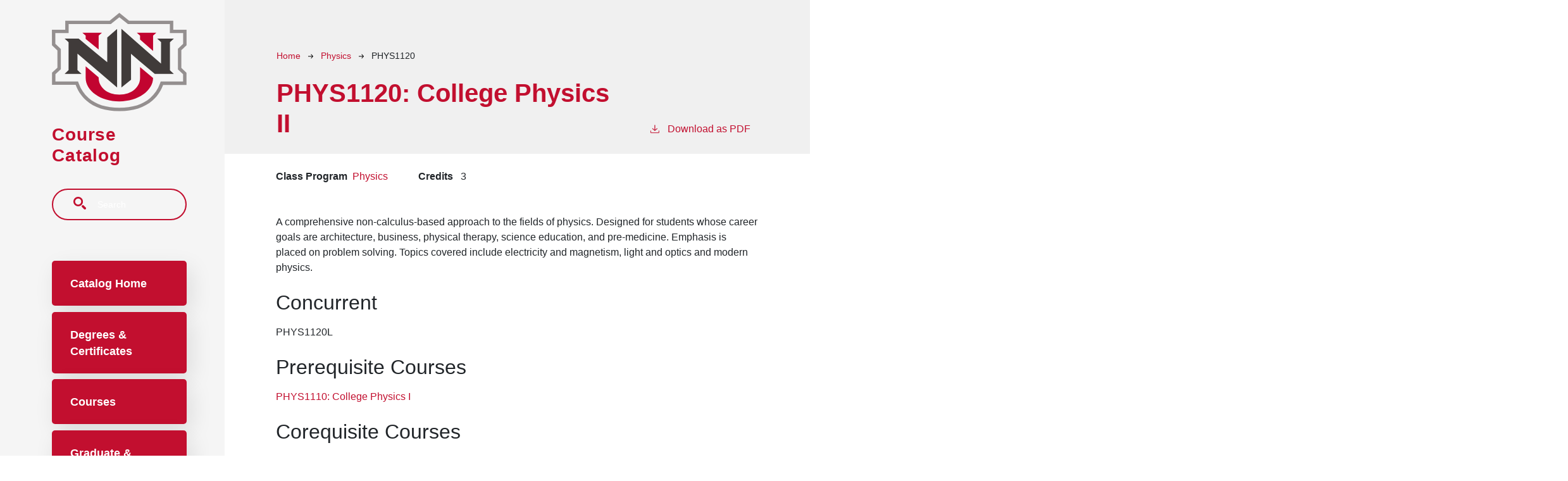

--- FILE ---
content_type: text/html; charset=UTF-8
request_url: https://catalog.nnu.edu/physics/phys1120
body_size: 7351
content:
<!DOCTYPE html>
<html lang="en" dir="ltr" prefix="content: http://purl.org/rss/1.0/modules/content/  dc: http://purl.org/dc/terms/  foaf: http://xmlns.com/foaf/0.1/  og: http://ogp.me/ns#  rdfs: http://www.w3.org/2000/01/rdf-schema#  schema: http://schema.org/  sioc: http://rdfs.org/sioc/ns#  sioct: http://rdfs.org/sioc/types#  skos: http://www.w3.org/2004/02/skos/core#  xsd: http://www.w3.org/2001/XMLSchema# ">
  <head>
    <meta charset="utf-8" />
<meta name="description" content="A comprehensive non-calculus-based approach to the fields of physics. Designed for students whose career goals are architecture, business, physical therapy,..." />
<script async defer data-domain="catalog.nnu.edu" src="https://plausible.io/js/plausible.js"></script>
<script>window.plausible = window.plausible || function() { (window.plausible.q = window.plausible.q || []).push(arguments) }</script>
<meta name="Generator" content="Drupal 10 (https://www.drupal.org)" />
<meta name="MobileOptimized" content="width" />
<meta name="HandheldFriendly" content="true" />
<meta name="viewport" content="width=device-width, initial-scale=1.0" />
<link rel="icon" href="/themes/custom/nnu/images/favicon.ico" type="image/vnd.microsoft.icon" />
<link rel="canonical" href="https://catalog.nnu.edu/physics/phys1120" />
<link rel="shortlink" href="https://catalog.nnu.edu/node/1501" />

    <title>PHYS1120 | Northwest Nazarene University</title>
    <link rel="stylesheet" media="all" href="/sites/default/files/css/css_lw2sDMvsvfxoDVeh59V6topKBa8IHkWozcoIpfM0C90.css?delta=0&amp;language=en&amp;theme=nnu&amp;include=eJxVjEEOgCAMBD-E6cn3ECgViQUMLSb8Xj0Y9bazkwyixY1C0tpmwA9YTqJWdDCJucQeFqu1sncN_nhbXSkTPON9ekkHNXFsSukQuXrH0x1NJRoZopTBO6ET-eY0jw" />
<link rel="stylesheet" media="all" href="https://use.typekit.net/cdo3tyy.css" />
<link rel="stylesheet" media="all" href="/sites/default/files/css/css_4F20RwgZaU3k5i0iTtJXJXdoLULNRli-P80N6kYHTIE.css?delta=2&amp;language=en&amp;theme=nnu&amp;include=eJxVjEEOgCAMBD-E6cn3ECgViQUMLSb8Xj0Y9bazkwyixY1C0tpmwA9YTqJWdDCJucQeFqu1sncN_nhbXSkTPON9ekkHNXFsSukQuXrH0x1NJRoZopTBO6ET-eY0jw" />

    
              </head>
  <body class="northwest-nazarene-university">
        <a href="#main-content" class="visually-hidden focusable">
      Skip to main content
    </a>
    
      <div class="dialog-off-canvas-main-canvas" data-off-canvas-main-canvas>
    
<div class="layout-container mobile-toggler-menu outer-course-teaser-card">
  <div class="content-wrapper">

    <header role="banner" class="site-header">
      <div class="header-container">
        <div class="row">
                              <div class="logo-wrapper">
                          <a class="logo" href="/">
                <img src="/themes/custom/nnu/images/logo.svg" alt="Northwest Nazarene University catalog"/>
              </a>
                      </div>

          <span class="header-title">Course Catalog</span>
                                <div class="toggler-menu-button navbar navbar-light navbar-expand-lg">
              <button class="navbar-toggler" type="button" data-bs-toggle="collapse" data-bs-target="#navbar-toggler" aria-controls="navbar-toggler" aria-expanded="false" aria-label="Toggle navigation">
                <span class="navbar-toggler-icon"></span>
              </button>
            </div>
                    <div class="site-menu navbar-light">
            <div class="site-menu-wrapper">
                              <div class="toggler-menu">
                  <div class="collapse" id="navbar-toggler">
                      <div class="region region-primary-menu">
    <div class="views-exposed-form block block-views block-views-exposed-filter-blocksearch-api-page-1" data-drupal-selector="views-exposed-form-search-api-page-1" id="block-nnu-exposedformsearch-apipage-1">
  
    
      <form action="/search" method="get" id="views-exposed-form-search-api-page-1" accept-charset="UTF-8">
  <div class="js-form-item form-item form-type-textfield js-form-type-textfield form-item-search-api-fulltext js-form-item-search-api-fulltext">
      <label for="edit-search-api-fulltext">Search</label>
        <input data-drupal-selector="edit-search-api-fulltext" type="text" id="edit-search-api-fulltext" name="search_api_fulltext" value="" size="30" maxlength="128" placeholder="Search" class="form-text" />

        </div>
<div data-drupal-selector="edit-actions" class="form-actions js-form-wrapper form-wrapper" id="edit-actions"><input data-drupal-selector="edit-submit-search-api" type="submit" id="edit-submit-search-api" value="Search" class="button js-form-submit form-submit" />
</div>


</form>

  </div>
<nav role="navigation" aria-labelledby="block-nnu-mainnavigation-menu" id="block-nnu-mainnavigation">
            
  <h2 class="visually-hidden" id="block-nnu-mainnavigation-menu">Main navigation</h2>
  

        
              <ul>
              <li>
        <a href="/traditional-undergraduate-catalog-20252026" data-drupal-link-system-path="node/775">Catalog Home</a>
              </li>
          <li>
        <a href="/degrees" data-drupal-link-system-path="degrees">Degrees &amp; Certificates</a>
              </li>
          <li>
        <a href="/classes" data-drupal-link-system-path="classes">Courses</a>
              </li>
          <li>
        <a href="https://gpscatalog.nnu.edu/graduate-professional-studies-catalog-20232024">Graduate &amp; Professional Studies Catalog</a>
              </li>
          <li>
        <a href="https://ecampuscatalog.nnu.edu">Professional Studies eCampus Catalog</a>
              </li>
        </ul>
  


  </nav>

  </div>

                  </div>
                </div>
                          </div>
          </div>
        </div>
      </div>
    </header>

    <main role="main" class="site-main">
            <span id="main-content" tabindex="-1"></span>
      <div class="layout-content">
        
                
          <div class="region region-content">
    <div data-drupal-messages-fallback class="hidden"></div>
<article about="/physics/phys1120" class="node node--type-class node--view-mode-full">
  <div class="node__content">
        
    
        <header class="node-header page-header-gray">
  <div class="node-header-text">
      <nav class="breadcrumb" role="navigation" aria-labelledby="system-breadcrumb">
    <h2 id="system-breadcrumb" class="visually-hidden">Breadcrumb</h2>
    <ol>
          <li>
                  <a href="/">Home</a><svg width="17" height="16" viewBox="0 0 17 16" fill="none" xmlns="http://www.w3.org/2000/svg">
  <path d="M17 8L16.448 7.36648L10.5598 0.5L9.07755 1.76703L13.5857 7.01907H0L0 8.98093H13.5857L9.07755 14.233L10.5598 15.5L16.448 8.63351L17 8Z" fill="#000"/>
</svg>
              </li>
          <li>
                  <a href="/physics">Physics</a><svg width="17" height="16" viewBox="0 0 17 16" fill="none" xmlns="http://www.w3.org/2000/svg">
  <path d="M17 8L16.448 7.36648L10.5598 0.5L9.07755 1.76703L13.5857 7.01907H0L0 8.98093H13.5857L9.07755 14.233L10.5598 15.5L16.448 8.63351L17 8Z" fill="#000"/>
</svg>
              </li>
          <li>
                  PHYS1120
              </li>
        </ol>
  </nav>

                <h1>PHYS1120: 
            <span class="field field--name-field-item field--type-string field--label-hidden field__item">College Physics II</span>
          </h1>
              <div class="pdf-link">
                <a href="/node/1501/download-pdf" target="_blank" rel="nofollow" class="pdf-download-link">
  <svg width="18" height="17" viewBox="0 0 18 17" fill="none" xmlns="http://www.w3.org/2000/svg">
    <path d="M1 11.4092V15.5001H16.6818V11.4092" stroke="#000000" stroke-width="1.2"/>
    <path
      d="M8.84095 12.0909L9.2729 11.7145L13.9546 7.69988L13.0907 6.68924L9.50977 9.76297V0.5L8.17214 0.5V9.76297L4.5912 6.68924L3.72732 7.69988L8.40901 11.7145L8.84095 12.0909Z"
      fill="#000000"/>
  </svg>
  Download as PDF
</a>

      </div>

  </div>
    </header>


    <div class="degree-class-content-wrapper">

      
<div  class="degree-class-overview">
      
  <div class="field field--name-field-class-program field--type-entity-reference field--label-above">
    <div class="field__label">Class Program</div>
          <div class="field__items">
              <div class="field__item"><a href="/physics" hreflang="en">Physics</a></div>
              </div>
      </div>

  <span class="field field--name-field-credits field--type-decimal field--label-above">
    <span class="field__label">Credits</span>
              <span class="field__item">3</span>
          </span>

  </div>


      <div class="col-12 body-text-wrapper">
        
        
<div  class="degree-class-details">
      
            <div class="field field--name-field-description field--type-text-long field--label-hidden field__item"><p>A comprehensive non-calculus-based approach to the fields of physics. Designed for students whose career goals are architecture, business, physical therapy, science education, and pre-medicine. Emphasis is placed on problem solving. Topics covered include electricity and magnetism, light and optics and modern physics.</p></div>
      
  <div class="field field--name-field-concurrent field--type-text-long field--label-above">
    <div class="field__label">Concurrent</div>
              <div class="field__item"><p>PHYS1120L</p></div>
          </div>

  <div class="field field--name-field-prerequisite-courses field--type-entity-reference field--label-above">
    <div class="field__label">Prerequisite Courses</div>
          <div class="field__items">
              <div class="field__item">
<div about="/physics/phys1110" class="node node--type-class node--view-mode-course-title">
  <a href="/physics/phys1110">PHYS1110: 
            <span class="field field--name-field-item field--type-string field--label-hidden field__item">College Physics I</span>
      </a>
</div>

</div>
              </div>
      </div>

  <div class="field field--name-field-co-requisite-courses field--type-entity-reference field--label-above">
    <div class="field__label">Corequisite Courses</div>
          <div class="field__items">
              <div class="field__item">
<div about="/physics/phys1120l" class="node node--type-class node--view-mode-course-title">
  <a href="/physics/phys1120l">PHYS1120L: 
            <span class="field field--name-field-item field--type-string field--label-hidden field__item">College Physics II Laboratory</span>
      </a>
</div>

</div>
              </div>
      </div>

  </div>

              </div>
    </div>
  </div>
</article>

  </div>

      </div>
    </main>

  </div>
</div>


  
<footer class="bg-gray-100 relative" aria-labelledby="footerHeading">
  <h2 id="footerHeading" class="sr-only">Footer</h2>
  <div class="max-w-7xl mx-auto py-12 px-4 lg:py-16">
    <div class="md:grid md:grid-cols-3 md:gap-4 xl:gap-8">
      <div class="space-y-8 md:col-span-1">
                          <a class="logo" href="/">
            <img class="h-10" src="/themes/custom/nnu/images/logo.svg" alt="Northwest Nazarene University catalog"/>
          </a>
                <p class="text-gray-500 text-base">
          Northwest Nazarene University<br>
          623 S University Blvd, Nampa, ID 83686<br>
          1-877-668-4968
        </p>
        <div class="cc-footer-menu">
            <div class="region region-footer">
    <nav role="navigation" aria-labelledby="block-nnu-annuount-menu-menu" id="block-nnu-annuount-menu">
            
  <h2 class="visually-hidden" id="block-nnu-annuount-menu-menu">User account menu</h2>
  

        
              <ul>
              <li>
        <a href="/user/login" data-drupal-link-system-path="user/login">Staff Login</a>
              </li>
        </ul>
  


  </nav>

  </div>

        </div>
        <div class="flex space-x-6">
          <a href="https://www.facebook.com/northwestnazarene" target="_blank" class="text-gray-400 hover:text-gray-500">
            <span class="sr-only">Facebook</span>
            <svg class="h-6 w-6" fill="currentColor" viewBox="0 0 24 24" aria-hidden="true">
              <path fill-rule="evenodd" d="M22 12c0-5.523-4.477-10-10-10S2 6.477 2 12c0 4.991 3.657 9.128 8.438 9.878v-6.987h-2.54V12h2.54V9.797c0-2.506 1.492-3.89 3.777-3.89 1.094 0 2.238.195 2.238.195v2.46h-1.26c-1.243 0-1.63.771-1.63 1.562V12h2.773l-.443 2.89h-2.33v6.988C18.343 21.128 22 16.991 22 12z" clip-rule="evenodd"></path>
            </svg>
          </a>

          <a href="https://instagram.com/nwnazarene" target="_blank" class="text-gray-400 hover:text-gray-500">
            <span class="sr-only">Instagram</span>
            <svg class="h-6 w-6" fill="currentColor" viewBox="0 0 24 24" aria-hidden="true">
              <path fill-rule="evenodd" d="M12.315 2c2.43 0 2.784.013 3.808.06 1.064.049 1.791.218 2.427.465a4.902 4.902 0 011.772 1.153 4.902 4.902 0 011.153 1.772c.247.636.416 1.363.465 2.427.048 1.067.06 1.407.06 4.123v.08c0 2.643-.012 2.987-.06 4.043-.049 1.064-.218 1.791-.465 2.427a4.902 4.902 0 01-1.153 1.772 4.902 4.902 0 01-1.772 1.153c-.636.247-1.363.416-2.427.465-1.067.048-1.407.06-4.123.06h-.08c-2.643 0-2.987-.012-4.043-.06-1.064-.049-1.791-.218-2.427-.465a4.902 4.902 0 01-1.772-1.153 4.902 4.902 0 01-1.153-1.772c-.247-.636-.416-1.363-.465-2.427-.047-1.024-.06-1.379-.06-3.808v-.63c0-2.43.013-2.784.06-3.808.049-1.064.218-1.791.465-2.427a4.902 4.902 0 011.153-1.772A4.902 4.902 0 015.45 2.525c.636-.247 1.363-.416 2.427-.465C8.901 2.013 9.256 2 11.685 2h.63zm-.081 1.802h-.468c-2.456 0-2.784.011-3.807.058-.975.045-1.504.207-1.857.344-.467.182-.8.398-1.15.748-.35.35-.566.683-.748 1.15-.137.353-.3.882-.344 1.857-.047 1.023-.058 1.351-.058 3.807v.468c0 2.456.011 2.784.058 3.807.045.975.207 1.504.344 1.857.182.466.399.8.748 1.15.35.35.683.566 1.15.748.353.137.882.3 1.857.344 1.054.048 1.37.058 4.041.058h.08c2.597 0 2.917-.01 3.96-.058.976-.045 1.505-.207 1.858-.344.466-.182.8-.398 1.15-.748.35-.35.566-.683.748-1.15.137-.353.3-.882.344-1.857.048-1.055.058-1.37.058-4.041v-.08c0-2.597-.01-2.917-.058-3.96-.045-.976-.207-1.505-.344-1.858a3.097 3.097 0 00-.748-1.15 3.098 3.098 0 00-1.15-.748c-.353-.137-.882-.3-1.857-.344-1.023-.047-1.351-.058-3.807-.058zM12 6.865a5.135 5.135 0 110 10.27 5.135 5.135 0 010-10.27zm0 1.802a3.333 3.333 0 100 6.666 3.333 3.333 0 000-6.666zm5.338-3.205a1.2 1.2 0 110 2.4 1.2 1.2 0 010-2.4z" clip-rule="evenodd"></path>
            </svg>
          </a>

          <a href="https://twitter.com/nwnazarene" target="_blank" class="text-gray-400 hover:text-gray-500">
            <span class="sr-only">Twitter</span>
            <svg class="h-6 w-6" fill="currentColor" viewBox="0 0 24 24" aria-hidden="true">
              <path d="M8.29 20.251c7.547 0 11.675-6.253 11.675-11.675 0-.178 0-.355-.012-.53A8.348 8.348 0 0022 5.92a8.19 8.19 0 01-2.357.646 4.118 4.118 0 001.804-2.27 8.224 8.224 0 01-2.605.996 4.107 4.107 0 00-6.993 3.743 11.65 11.65 0 01-8.457-4.287 4.106 4.106 0 001.27 5.477A4.072 4.072 0 012.8 9.713v.052a4.105 4.105 0 003.292 4.022 4.095 4.095 0 01-1.853.07 4.108 4.108 0 003.834 2.85A8.233 8.233 0 012 18.407a11.616 11.616 0 006.29 1.84"></path>
            </svg>
          </a>

          <a href="https://www.tiktok.com/@nwnazarene" target="_blank" class="text-gray-400 hover:text-gray-500">
            <span class="sr-only">TikTok</span>
            <svg class="h-6 w-6" fill="currentColor" viewBox="0 0 24 24" aria-hidden="true">
              <path d="M19.322 5.562a5.122 5.122 0 0 1 -0.443 -0.258 6.228 6.228 0 0 1 -1.138 -0.967c-0.848 -0.971 -1.165 -1.955 -1.282 -2.645h0.005C16.366 1.121 16.406 0.75 16.412 0.75H12.548V15.693c0 0.201 0 0.399 -0.008 0.595 0 0.025 -0.002 0.047 -0.004 0.074 0 0.011 0 0.022 -0.002 0.033 0 0.003 0 0.005 0 0.008a3.281 3.281 0 0 1 -1.651 2.605 3.225 3.225 0 0 1 -1.599 0.422c-1.801 0 -3.26 -1.468 -3.26 -3.281s1.46 -3.281 3.26 -3.281a3.229 3.229 0 0 1 1.004 0.159l0.005 -3.935a7.178 7.178 0 0 0 -5.531 1.619 7.584 7.584 0 0 0 -1.655 2.041c-0.163 0.281 -0.778 1.411 -0.853 3.245 -0.047 1.041 0.265 2.119 0.415 2.566v0.01c0.094 0.262 0.457 1.158 1.049 1.913A7.853 7.853 0 0 0 5.391 22.062v-0.01l0.01 0.01C7.271 23.333 9.345 23.25 9.345 23.25c0.359 -0.014 1.562 0 2.928 -0.647 1.515 -0.718 2.377 -1.787 2.377 -1.787a7.428 7.428 0 0 0 1.296 -2.153c0.35 -0.919 0.467 -2.022 0.467 -2.462V8.273c0.047 0.028 0.671 0.441 0.671 0.441s0.899 0.577 2.303 0.952c1.007 0.267 2.363 0.323 2.363 0.323V6.153C21.274 6.205 20.309 6.055 19.322 5.562Z"></path>
            </svg>
          </a>

          <a href="https://www.youtube.com/c/nwnazarene" target="_blank" class="text-gray-400 hover:text-gray-500">
            <span class="sr-only">Youtube</span>
            <svg class="h-6 w-6 " fill="currentColor" viewBox="0 0 24 24" aria-hidden="true">
              <path d="M12.076 2.998h0.134c1.233 0.005 7.481 0.05 9.165 0.503a3.015 3.015 0 0 1 2.123 2.13c0.152 0.57 0.258 1.325 0.33 2.103l0.015 0.156 0.033 0.39 0.012 0.156c0.098 1.371 0.109 2.655 0.111 2.936v0.112c-0.002 0.291 -0.015 1.662 -0.123 3.09l-0.012 0.158 -0.013 0.156c-0.075 0.858 -0.186 1.71 -0.352 2.337a3.011 3.011 0 0 1 -2.123 2.13c-1.74 0.468 -8.354 0.501 -9.27 0.503h-0.213c-0.464 0 -2.381 -0.009 -4.391 -0.078l-0.255 -0.009 -0.131 -0.006 -0.257 -0.011 -0.257 -0.011c-1.665 -0.074 -3.25 -0.192 -3.981 -0.39a3.011 3.011 0 0 1 -2.123 -2.128c-0.167 -0.625 -0.277 -1.479 -0.352 -2.337L0.135 14.73l-0.012 -0.156A47.1 47.1 0 0 1 0 11.52v-0.184c0.003 -0.323 0.015 -1.437 0.096 -2.667l0.011 -0.154 0.005 -0.078 0.012 -0.156 0.033 -0.39 0.015 -0.156c0.072 -0.778 0.178 -1.534 0.33 -2.103a3.011 3.011 0 0 1 2.123 -2.13c0.73 -0.195 2.316 -0.315 3.981 -0.39l0.255 -0.011 0.258 -0.009 0.129 -0.005 0.257 -0.011A149.682 149.682 0 0 1 11.787 3h0.289zM9.6 7.813v7.227l6.236 -3.612L9.6 7.813z"></path>
            </svg>
          </a>

        </div>
      </div>
      <div class="mt-12 grid grid-cols-2 gap-8 md:mt-0 md:col-span-2">
        <div class="md:grid md:grid-cols-2 md:gap-8">
          <div>
            <h3 class="text-sm font-semibold text-gray-700 tracking-wider uppercase">
              Quick Links
            </h3>
            <ul class="mt-4 space-y-4">
              <li>
                <a href="https://www.nnu.edu/apply" class="text-base text-gray-500 hover:text-gray-900">
                  Apply
                </a>
              </li>
              <li>
                <a href="https://www.nnu.edu/connect/careers-employment/human-resources/employment-opportunities" class="text-base text-gray-500 hover:text-gray-900">
                  Employment
                </a>
              </li>
              <li>
                <a href="https://www.nnu.edu/students/student-resources/contact-info/financial-aid" class="text-base text-gray-500 hover:text-gray-900">
                  Financial Aid
                </a>
              </li>
              <li>
                <a href="https://www.nnu.edu/news" class="text-base text-gray-500 hover:text-gray-900">
                  News
                </a>
              </li>
              <li>
                <a href="https://northwestnazarene.bncollege.com/" class="text-base text-gray-500 hover:text-gray-900">
                  Textbooks
                </a>
              </li>
            </ul>
          </div>
          <div class="mt-12 md:mt-0">
            <h3 class="text-sm font-semibold text-gray-700 tracking-wider uppercase">
              Accreditation &amp; Regulations
            </h3>
            <ul class="mt-4 space-y-4">
              <li>
                <a href="https://www.nnu.edu/title-ix" class="text-base text-gray-500 hover:text-gray-900">
                  Title IX
                </a>
              </li>
              <li>
                <a href="https://www.nnu.edu/accreditation-regulations/notice-of-non-discrimination" class="text-base text-gray-500 hover:text-gray-900">
                  Notice of Non-discrimination
                </a>
              </li>
              <li>
                <a href="https://www.nnu.edu/accreditation-regulations/texas-education-code" class="text-base text-gray-500 hover:text-gray-900">
                  Texas Education Code
                </a>
              </li>
              <li>
                <a href="https://www.nnu.edu/about-nnu/accreditation-regulations/accreditations/about-nnu-accreditation" class="text-base text-gray-500 hover:text-gray-900">
                  Accreditations
                </a>
              </li>
            </ul>
          </div>
        </div>
        <div class="md:grid md:grid-cols-2 md:gap-8">
          <div>
            <h3 class="text-sm font-semibold text-gray-700 tracking-wider uppercase">
              Resources
            </h3>
            <ul class="mt-4 space-y-4">
              <li>
                <a href="https://www.nnu.edu/students/undergraduate/experience-nnu/virtual-tourmap" class="text-base text-gray-500 hover:text-gray-900">
                  Campus Map
                </a>
              </li>
              <li>
                <a href="https://library.nnu.edu" class="text-base text-gray-500 hover:text-gray-900">
                  Library
                </a>
              </li>
              <li>
                <a href="https://www.nnu.edu/transcript-request-form" class="text-base text-gray-500 hover:text-gray-900">
                  Transcript Request
                </a>
              </li>
              <li>
                <a href="https://northwestnazarene.bncollege.com/" class="text-base text-gray-500 hover:text-gray-900">
                  Campus Store
                </a>
              </li>
            </ul>
          </div>
          <div class="mt-12 md:mt-0">
            <h3 class="text-sm font-semibold text-gray-700 tracking-wider uppercase">
              Legal
            </h3>
            <ul class="mt-4 space-y-4">
              <li>
                <a href="https://www.nnu.edu/accreditation-regulations/ferpa" class="text-base text-gray-500 hover:text-gray-900">
                  FERPA
                </a>
              </li>

              <li>
                <a href="https://www.nnu.edu/privacy-policy" class="text-base text-gray-500 hover:text-gray-900">
                  Privacy
                </a>
              </li>

              <li>
                <a href="https://www.nnu.edu/terms-and-conditions" class="text-base text-gray-500 hover:text-gray-900">
                  Terms
                </a>
              </li>
            </ul>
          </div>
        </div>
      </div>
    </div>
    <div class="mt-12 border-t border-gray-200 pt-8">
      <p class="text-base text-gray-400 xl:text-center">
        &copy; 2026 Northwest Nazarene University. All Rights Reserved.
      </p>
    </div>
  </div>
</footer>



</div>
  </div>

    
    <script type="application/json" data-drupal-selector="drupal-settings-json">{"path":{"baseUrl":"\/","pathPrefix":"","currentPath":"node\/1501","currentPathIsAdmin":false,"isFront":false,"currentLanguage":"en"},"pluralDelimiter":"\u0003","suppressDeprecationErrors":true,"field_group":{"html_element":{"mode":"default","context":"view","settings":{"classes":"","show_empty_fields":false,"id":"","element":"div","show_label":false,"label_element":"h3","label_element_classes":"","attributes":"","effect":"none","speed":"fast"}}},"ajaxTrustedUrl":{"\/search":true},"user":{"uid":0,"permissionsHash":"cc950ec4e2f4391fdd3e280609ced7ff9e16b8561cc9024e0e67cee10a33419d"}}</script>
<script src="/sites/default/files/js/js_u7xc3YP9kKhsbUUn-V7-Q-Nb85hMDq9JItiK1cVpQN4.js?scope=footer&amp;delta=0&amp;language=en&amp;theme=nnu&amp;include=eJxLTjYyMDLUTy4tLsnP1UlOjk-tKEktykvMic_JzMsu1scQAakpyUjNTQXqyk3NKwUAGC4YbA"></script>

              </body>
</html>


--- FILE ---
content_type: text/css
request_url: https://catalog.nnu.edu/sites/default/files/css/css_4F20RwgZaU3k5i0iTtJXJXdoLULNRli-P80N6kYHTIE.css?delta=2&language=en&theme=nnu&include=eJxVjEEOgCAMBD-E6cn3ECgViQUMLSb8Xj0Y9bazkwyixY1C0tpmwA9YTqJWdDCJucQeFqu1sncN_nhbXSkTPON9ekkHNXFsSukQuXrH0x1NJRoZopTBO6ET-eY0jw
body_size: 58832
content:
/* @license GPL-2.0-or-later https://www.drupal.org/licensing/faq */
:root{--bs-blue:#0d6efd;--bs-indigo:#6610f2;--bs-purple:#6f42c1;--bs-pink:#d63384;--bs-red:#dc3545;--bs-orange:#fd7e14;--bs-yellow:#ffc107;--bs-green:#198754;--bs-teal:#20c997;--bs-cyan:#0dcaf0;--bs-white:#fff;--bs-gray:#6c757d;--bs-gray-dark:#343a40;--bs-gray-100:#f8f9fa;--bs-gray-200:#e9ecef;--bs-gray-300:#dee2e6;--bs-gray-400:#ced4da;--bs-gray-500:#adb5bd;--bs-gray-600:#6c757d;--bs-gray-700:#495057;--bs-gray-800:#343a40;--bs-gray-900:#212529;--bs-primary:#0d6efd;--bs-secondary:#6c757d;--bs-success:#198754;--bs-info:#0dcaf0;--bs-warning:#ffc107;--bs-danger:#dc3545;--bs-light:#f8f9fa;--bs-dark:#212529;--bs-primary-rgb:13,110,253;--bs-secondary-rgb:108,117,125;--bs-success-rgb:25,135,84;--bs-info-rgb:13,202,240;--bs-warning-rgb:255,193,7;--bs-danger-rgb:220,53,69;--bs-light-rgb:248,249,250;--bs-dark-rgb:33,37,41;--bs-white-rgb:255,255,255;--bs-black-rgb:0,0,0;--bs-body-rgb:33,37,41;--bs-font-sans-serif:"Avenir",Helvetica,Arial,sans-serif;--bs-font-monospace:SFMono-Regular,Menlo,Monaco,Consolas,"Liberation Mono","Courier New",monospace;--bs-gradient:linear-gradient(180deg,rgba(255,255,255,0.15),rgba(255,255,255,0));--bs-body-font-family:Avenir,Helvetica,Arial,sans-serif;--bs-body-font-size:1rem;--bs-body-font-weight:400;--bs-body-line-height:1.5;--bs-body-color:#212529;--bs-body-bg:#fff}*,*::before,*::after{box-sizing:border-box}@media(prefers-reduced-motion:no-preference){:root{scroll-behavior:smooth}}body{margin:0;font-family:var(--bs-body-font-family);font-size:var(--bs-body-font-size);font-weight:var(--bs-body-font-weight);line-height:var(--bs-body-line-height);color:var(--bs-body-color);text-align:var(--bs-body-text-align);background-color:var(--bs-body-bg);-webkit-text-size-adjust:100%;-webkit-tap-highlight-color:rgba(0,0,0,0)}hr{margin:1rem 0;color:inherit;background-color:currentColor;border:0;opacity:.25}hr:not([size]){height:1px}.degree-row-total,.field--name-field-pdf-links>.field__label,.node--view-mode-full .degree-class-details .field__label,.paragraph--type--distribution-list-sections .paragraph--type--degree-section h2,.paragraph--type--distribution-list-sections .paragraph--type--degree-section .h2,h6,.h6,h5,.h5,h4,.h4,h3,.h3,h2,.h2,h1,.h1{margin-top:0;margin-bottom:1.5rem;font-family:"Avenir",Helvetica,Arial,sans-serif;font-weight:500;line-height:1.2}h1,.h1{font-size:calc(1.375rem + 1.5vw)}@media(min-width:1200px){h1,.h1{font-size:2.5rem}}h2,.h2{font-size:calc(1.325rem + 0.9vw)}@media(min-width:1200px){h2,.h2{font-size:2rem}}h3,.h3{font-size:calc(1.285rem + 0.42vw)}@media(min-width:1200px){h3,.h3{font-size:1.6rem}}h4,.h4{font-size:calc(1.275rem + 0.3vw)}@media(min-width:1200px){h4,.h4{font-size:1.5rem}}h5,.h5{font-size:1.25rem}h6,.h6{font-size:1rem}p{margin-top:0;margin-bottom:1rem}abbr[title],abbr[data-bs-original-title]{text-decoration:underline dotted;cursor:help;text-decoration-skip-ink:none}address{margin-bottom:1rem;font-style:normal;line-height:inherit}ol,ul{padding-left:2rem}ol,ul,dl{margin-top:0;margin-bottom:1rem}ol ol,ul ul,ol ul,ul ol{margin-bottom:0}dt{font-weight:700}dd{margin-bottom:.5rem;margin-left:0}blockquote{margin:0 0 1rem}b,strong{font-weight:bolder}small,.small{font-size:0.875em}mark,.mark{padding:.2em;background-color:#fcf8e3}sub,sup{position:relative;font-size:0.75em;line-height:0;vertical-align:baseline}sub{bottom:-0.25em}sup{top:-0.5em}a{color:#c20f2f;text-decoration:underline}a:hover{color:#c20f2f}a:not([href]):not([class]),a:not([href]):not([class]):hover{color:inherit;text-decoration:none}pre,code,kbd,samp{font-family:var(--bs-font-monospace);font-size:1em;direction:ltr;unicode-bidi:bidi-override}pre{display:block;margin-top:0;margin-bottom:1rem;overflow:auto;font-size:0.875em}pre code{font-size:inherit;color:inherit;word-break:normal}code{font-size:0.875em;color:#d63384;word-wrap:break-word}a>code{color:inherit}kbd{padding:.2rem .4rem;font-size:0.875em;color:#fff;background-color:#212529;border-radius:.2rem}kbd kbd{padding:0;font-size:1em;font-weight:700}figure{margin:0 0 1rem}img,svg{vertical-align:middle}table{caption-side:bottom;border-collapse:collapse}caption{padding-top:.5rem;padding-bottom:.5rem;color:#6c757d;text-align:left}th{text-align:inherit;text-align:-webkit-match-parent}thead,tbody,tfoot,tr,td,th{border-color:inherit;border-style:solid;border-width:0}label{display:inline-block}button{border-radius:0}button:focus:not(:focus-visible){outline:0}input,button,select,optgroup,textarea{margin:0;font-family:inherit;font-size:inherit;line-height:inherit}button,select{text-transform:none}[role=button]{cursor:pointer}select{word-wrap:normal}select:disabled{opacity:1}[list]::-webkit-calendar-picker-indicator{display:none}button,[type=button],[type=reset],[type=submit]{-webkit-appearance:button}button:not(:disabled),[type=button]:not(:disabled),[type=reset]:not(:disabled),[type=submit]:not(:disabled){cursor:pointer}::-moz-focus-inner{padding:0;border-style:none}textarea{resize:vertical}fieldset{min-width:0;padding:0;margin:0;border:0}legend{float:left;width:100%;padding:0;margin-bottom:.5rem;font-size:calc(1.275rem + 0.3vw);line-height:inherit}@media(min-width:1200px){legend{font-size:1.5rem}}legend+*{clear:left}::-webkit-datetime-edit-fields-wrapper,::-webkit-datetime-edit-text,::-webkit-datetime-edit-minute,::-webkit-datetime-edit-hour-field,::-webkit-datetime-edit-day-field,::-webkit-datetime-edit-month-field,::-webkit-datetime-edit-year-field{padding:0}::-webkit-inner-spin-button{height:auto}[type=search]{outline-offset:-2px;-webkit-appearance:textfield}::-webkit-search-decoration{-webkit-appearance:none}::-webkit-color-swatch-wrapper{padding:0}::file-selector-button{font:inherit}::-webkit-file-upload-button{font:inherit;-webkit-appearance:button}output{display:inline-block}iframe{border:0}summary{display:list-item;cursor:pointer}progress{vertical-align:baseline}[hidden]{display:none !important}.lead{font-size:1.25rem;font-weight:300}.display-1{font-size:calc(1.625rem + 4.5vw);font-weight:300;line-height:1.2}@media(min-width:1200px){.display-1{font-size:5rem}}.display-2{font-size:calc(1.575rem + 3.9vw);font-weight:300;line-height:1.2}@media(min-width:1200px){.display-2{font-size:4.5rem}}.display-3{font-size:calc(1.525rem + 3.3vw);font-weight:300;line-height:1.2}@media(min-width:1200px){.display-3{font-size:4rem}}.display-4{font-size:calc(1.475rem + 2.7vw);font-weight:300;line-height:1.2}@media(min-width:1200px){.display-4{font-size:3.5rem}}.display-5{font-size:calc(1.425rem + 2.1vw);font-weight:300;line-height:1.2}@media(min-width:1200px){.display-5{font-size:3rem}}.display-6{font-size:calc(1.375rem + 1.5vw);font-weight:300;line-height:1.2}@media(min-width:1200px){.display-6{font-size:2.5rem}}.list-unstyled,.breadcrumb ol{padding-left:0;list-style:none}.list-inline,.breadcrumb ol{padding-left:0;list-style:none}.list-inline-item{display:inline-block}.list-inline-item:not(:last-child){margin-right:.5rem}.initialism{font-size:0.875em;text-transform:uppercase}.blockquote{margin-bottom:1rem;font-size:1.25rem}.blockquote>:last-child{margin-bottom:0}.blockquote-footer{margin-top:-1rem;margin-bottom:1rem;font-size:0.875em;color:#6c757d}.blockquote-footer::before{content:"— "}.container,.cc-disclaimer,div[role=contentinfo],.breadcrumb,article>.form-no-label,.header-container,.node--type-pdf-generator .node__content,.layout-container,.container-fluid,.container-xxl,.container-xl,.container-lg,.container-md,.container-sm{width:100%;padding-right:var(--bs-gutter-x,0.75rem);padding-left:var(--bs-gutter-x,0.75rem);margin-right:auto;margin-left:auto}@media(min-width:576px){.container-sm,.container,.cc-disclaimer,div[role=contentinfo],.breadcrumb,article>.form-no-label,.header-container,.node--type-pdf-generator .node__content,.layout-container{max-width:540px}}@media(min-width:768px){.container-md,.container-sm,.container,.cc-disclaimer,div[role=contentinfo],.breadcrumb,article>.form-no-label,.header-container,.node--type-pdf-generator .node__content,.layout-container{max-width:720px}}@media(min-width:992px){.container-lg,.container-md,.container-sm,.container,.cc-disclaimer,div[role=contentinfo],.breadcrumb,article>.form-no-label,.header-container,.node--type-pdf-generator .node__content,.layout-container{max-width:960px}}@media(min-width:1200px){.container-xl,.container-lg,.container-md,.container-sm,.container,.cc-disclaimer,div[role=contentinfo],.breadcrumb,article>.form-no-label,.header-container,.node--type-pdf-generator .node__content,.layout-container{max-width:1140px}}@media(min-width:1400px){.container-xxl,.container-xl,.container-lg,.container-md,.container-sm,.container,.cc-disclaimer,div[role=contentinfo],.breadcrumb,article>.form-no-label,.header-container,.node--type-pdf-generator .node__content,.layout-container{max-width:1320px}}.row,.view>.view-content>.views-infinite-scroll-content-wrapper,.view>.view-footer>.views-infinite-scroll-content-wrapper,.view>.pager>.views-infinite-scroll-content-wrapper,.view>.view-content,.view>.view-footer,.view>.pager,.node-header-text,.view-header-description,.pager,.cc-disclaimer .region-disclaimer,.total-credits-prefix,.field--name-field-pdf-links,.badge-arrow-row,.has-sidebar .node__content,.academic-page-wrapper,.content-wrapper{--bs-gutter-x:1.5rem;--bs-gutter-y:0;display:-ms-flexbox;display:flex;-ms-flex-wrap:wrap;flex-wrap:wrap;margin-top:calc(var(--bs-gutter-y)*-1);margin-right:calc(var(--bs-gutter-x)*-0.5);margin-left:calc(var(--bs-gutter-x)*-0.5)}.row>*,.view>.view-content>.views-infinite-scroll-content-wrapper>*,.view>.view-footer>.views-infinite-scroll-content-wrapper>*,.view>.pager>.views-infinite-scroll-content-wrapper>*,.view>.view-content>*,.view>.view-footer>*,.view>.pager>*,.node-header-text>*,.view-header-description>*,.pager>*,.cc-disclaimer .region-disclaimer>*,.total-credits-prefix>*,.field--name-field-pdf-links>*,.badge-arrow-row>*,.has-sidebar .node__content>*,.academic-page-wrapper>*,.content-wrapper>*{-ms-flex-negative:0;flex-shrink:0;width:100%;max-width:100%;padding-right:calc(var(--bs-gutter-x)*.5);padding-left:calc(var(--bs-gutter-x)*.5);margin-top:var(--bs-gutter-y)}.col{-ms-flex:1 0 0%;flex:1 0 0%}.row-cols-auto>*{-ms-flex:0 0 auto;flex:0 0 auto;width:auto}.row-cols-1>*{-ms-flex:0 0 auto;flex:0 0 auto;width:100%}.row-cols-2>*{-ms-flex:0 0 auto;flex:0 0 auto;width:50%}.row-cols-3>*{-ms-flex:0 0 auto;flex:0 0 auto;width:33.33333333%}.row-cols-4>*{-ms-flex:0 0 auto;flex:0 0 auto;width:25%}.row-cols-5>*{-ms-flex:0 0 auto;flex:0 0 auto;width:20%}.row-cols-6>*{-ms-flex:0 0 auto;flex:0 0 auto;width:16.66666667%}.col-auto{-ms-flex:0 0 auto;flex:0 0 auto;width:auto}.col-1{-ms-flex:0 0 auto;flex:0 0 auto;width:8.33333333%}.col-2,.arrow-wrapper{-ms-flex:0 0 auto;flex:0 0 auto;width:16.66666667%}.col-3{-ms-flex:0 0 auto;flex:0 0 auto;width:25%}.col-4{-ms-flex:0 0 auto;flex:0 0 auto;width:33.33333333%}.col-5,.course-teaser-credits{-ms-flex:0 0 auto;flex:0 0 auto;width:41.66666667%}.col-6{-ms-flex:0 0 auto;flex:0 0 auto;width:50%}.col-7,.badge-wrapper{-ms-flex:0 0 auto;flex:0 0 auto;width:58.33333333%}.col-8{-ms-flex:0 0 auto;flex:0 0 auto;width:66.66666667%}.col-9{-ms-flex:0 0 auto;flex:0 0 auto;width:75%}.col-10,.node--type-degree .badge-arrow-row .badge-wrapper{-ms-flex:0 0 auto;flex:0 0 auto;width:83.33333333%}.col-11{-ms-flex:0 0 auto;flex:0 0 auto;width:91.66666667%}.col-12,.cc-disclaimer .region-disclaimer>div,.toc-pdf-link .one-column,.site-main .view.view-search-api>.view-content .views-row-wrapper,.site-main .view.view-search-api>.view-footer .views-row-wrapper,.site-main-top-nav .view.view-search-api>.view-content .views-row-wrapper,.site-main-top-nav .view.view-search-api>.view-footer .views-row-wrapper,.error-page div[role=contentinfo],div[role=contentinfo],.messages__wrapper .messages.messages--status,.messages__wrapper .messages.messages--error,.view:has(.course-teaser-table) .view-content .views-row-wrapper,.view:has(.course-teaser-table) .view-footer .views-row-wrapper,.site-main-top-nav .view:has(.course-teaser-table) .view-content .views-row-wrapper,.site-main-top-nav .view:has(.course-teaser-table) .view-footer .views-row-wrapper,.view:has(.course-teaser-list) .view-content .views-row-wrapper,.view:has(.course-teaser-list) .view-footer .views-row-wrapper,.site-main-top-nav .view:has(.course-teaser-list) .view-content .views-row-wrapper,.site-main-top-nav .view:has(.course-teaser-list) .view-footer .views-row-wrapper,.has-sidebar .node__content .field--name-field-sidebar,.has-sidebar .node__content .field--name-field-main-text,.has-sidebar .node__content .field--name-field-accordion-items,.academic-page-interior,.user-login-form,.user-pass,.user-pass-reset,.error-page .region-content{-ms-flex:0 0 auto;flex:0 0 auto;width:100%}.offset-1{margin-left:8.33333333%}.offset-2{margin-left:16.66666667%}.offset-3{margin-left:25%}.offset-4{margin-left:33.33333333%}.offset-5{margin-left:41.66666667%}.offset-6{margin-left:50%}.offset-7{margin-left:58.33333333%}.offset-8{margin-left:66.66666667%}.offset-9{margin-left:75%}.offset-10{margin-left:83.33333333%}.offset-11{margin-left:91.66666667%}.g-0,.gx-0{--bs-gutter-x:0}.g-0,.gy-0{--bs-gutter-y:0}.g-1,.gx-1{--bs-gutter-x:0.25rem}.g-1,.gy-1{--bs-gutter-y:0.25rem}.g-2,.gx-2{--bs-gutter-x:0.5rem}.g-2,.gy-2{--bs-gutter-y:0.5rem}.g-3,.gx-3{--bs-gutter-x:1rem}.g-3,.gy-3{--bs-gutter-y:1rem}.g-4,.gx-4{--bs-gutter-x:1.5rem}.g-4,.gy-4{--bs-gutter-y:1.5rem}.g-5,.gx-5{--bs-gutter-x:3rem}.g-5,.gy-5{--bs-gutter-y:3rem}@media(min-width:576px){.col-sm{-ms-flex:1 0 0%;flex:1 0 0%}.row-cols-sm-auto>*{-ms-flex:0 0 auto;flex:0 0 auto;width:auto}.row-cols-sm-1>*{-ms-flex:0 0 auto;flex:0 0 auto;width:100%}.row-cols-sm-2>*{-ms-flex:0 0 auto;flex:0 0 auto;width:50%}.row-cols-sm-3>*{-ms-flex:0 0 auto;flex:0 0 auto;width:33.33333333%}.row-cols-sm-4>*{-ms-flex:0 0 auto;flex:0 0 auto;width:25%}.row-cols-sm-5>*{-ms-flex:0 0 auto;flex:0 0 auto;width:20%}.row-cols-sm-6>*{-ms-flex:0 0 auto;flex:0 0 auto;width:16.66666667%}.col-sm-auto{-ms-flex:0 0 auto;flex:0 0 auto;width:auto}.col-sm-1{-ms-flex:0 0 auto;flex:0 0 auto;width:8.33333333%}.col-sm-2{-ms-flex:0 0 auto;flex:0 0 auto;width:16.66666667%}.col-sm-3{-ms-flex:0 0 auto;flex:0 0 auto;width:25%}.col-sm-4{-ms-flex:0 0 auto;flex:0 0 auto;width:33.33333333%}.col-sm-5{-ms-flex:0 0 auto;flex:0 0 auto;width:41.66666667%}.col-sm-6{-ms-flex:0 0 auto;flex:0 0 auto;width:50%}.col-sm-7{-ms-flex:0 0 auto;flex:0 0 auto;width:58.33333333%}.col-sm-8{-ms-flex:0 0 auto;flex:0 0 auto;width:66.66666667%}.col-sm-9{-ms-flex:0 0 auto;flex:0 0 auto;width:75%}.col-sm-10{-ms-flex:0 0 auto;flex:0 0 auto;width:83.33333333%}.col-sm-11{-ms-flex:0 0 auto;flex:0 0 auto;width:91.66666667%}.col-sm-12{-ms-flex:0 0 auto;flex:0 0 auto;width:100%}.offset-sm-0{margin-left:0}.offset-sm-1{margin-left:8.33333333%}.offset-sm-2{margin-left:16.66666667%}.offset-sm-3{margin-left:25%}.offset-sm-4{margin-left:33.33333333%}.offset-sm-5{margin-left:41.66666667%}.offset-sm-6{margin-left:50%}.offset-sm-7{margin-left:58.33333333%}.offset-sm-8{margin-left:66.66666667%}.offset-sm-9{margin-left:75%}.offset-sm-10{margin-left:83.33333333%}.offset-sm-11{margin-left:91.66666667%}.g-sm-0,.gx-sm-0{--bs-gutter-x:0}.g-sm-0,.gy-sm-0{--bs-gutter-y:0}.g-sm-1,.gx-sm-1{--bs-gutter-x:0.25rem}.g-sm-1,.gy-sm-1{--bs-gutter-y:0.25rem}.g-sm-2,.gx-sm-2{--bs-gutter-x:0.5rem}.g-sm-2,.gy-sm-2{--bs-gutter-y:0.5rem}.g-sm-3,.gx-sm-3{--bs-gutter-x:1rem}.g-sm-3,.gy-sm-3{--bs-gutter-y:1rem}.g-sm-4,.gx-sm-4{--bs-gutter-x:1.5rem}.g-sm-4,.gy-sm-4{--bs-gutter-y:1.5rem}.g-sm-5,.gx-sm-5{--bs-gutter-x:3rem}.g-sm-5,.gy-sm-5{--bs-gutter-y:3rem}}@media(min-width:768px){.col-md{-ms-flex:1 0 0%;flex:1 0 0%}.row-cols-md-auto>*{-ms-flex:0 0 auto;flex:0 0 auto;width:auto}.row-cols-md-1>*{-ms-flex:0 0 auto;flex:0 0 auto;width:100%}.row-cols-md-2>*{-ms-flex:0 0 auto;flex:0 0 auto;width:50%}.row-cols-md-3>*{-ms-flex:0 0 auto;flex:0 0 auto;width:33.33333333%}.row-cols-md-4>*{-ms-flex:0 0 auto;flex:0 0 auto;width:25%}.row-cols-md-5>*{-ms-flex:0 0 auto;flex:0 0 auto;width:20%}.row-cols-md-6>*{-ms-flex:0 0 auto;flex:0 0 auto;width:16.66666667%}.col-md-auto{-ms-flex:0 0 auto;flex:0 0 auto;width:auto}.col-md-1{-ms-flex:0 0 auto;flex:0 0 auto;width:8.33333333%}.col-md-2{-ms-flex:0 0 auto;flex:0 0 auto;width:16.66666667%}.col-md-3{-ms-flex:0 0 auto;flex:0 0 auto;width:25%}.col-md-4,.node-header-text .pdf-link,.view-header-description .pdf-link{-ms-flex:0 0 auto;flex:0 0 auto;width:33.33333333%}.col-md-5{-ms-flex:0 0 auto;flex:0 0 auto;width:41.66666667%}.col-md-6,.site-main-top-nav .view>.view-content .views-row-wrapper,.site-main-top-nav .view>.view-footer .views-row-wrapper,.site-main-top-nav .view>.pager .views-row-wrapper,.view>.view-content .views-row-wrapper,.view>.view-footer .views-row-wrapper,.view>.pager .views-row-wrapper,.toc-pdf-link:not(.one-column){-ms-flex:0 0 auto;flex:0 0 auto;width:50%}.col-md-7{-ms-flex:0 0 auto;flex:0 0 auto;width:58.33333333%}.col-md-8,.node-header-text h1,.view-header-description h1,.node-header-text .h1,.view-header-description .h1{-ms-flex:0 0 auto;flex:0 0 auto;width:66.66666667%}.col-md-9{-ms-flex:0 0 auto;flex:0 0 auto;width:75%}.col-md-10{-ms-flex:0 0 auto;flex:0 0 auto;width:83.33333333%}.col-md-11{-ms-flex:0 0 auto;flex:0 0 auto;width:91.66666667%}.col-md-12,.site-header-top-nav .site-menu,.site-header-top-nav .header-logo-title{-ms-flex:0 0 auto;flex:0 0 auto;width:100%}.offset-md-0{margin-left:0}.offset-md-1{margin-left:8.33333333%}.offset-md-2{margin-left:16.66666667%}.offset-md-3{margin-left:25%}.offset-md-4{margin-left:33.33333333%}.offset-md-5{margin-left:41.66666667%}.offset-md-6{margin-left:50%}.offset-md-7{margin-left:58.33333333%}.offset-md-8{margin-left:66.66666667%}.offset-md-9{margin-left:75%}.offset-md-10{margin-left:83.33333333%}.offset-md-11{margin-left:91.66666667%}.g-md-0,.gx-md-0{--bs-gutter-x:0}.g-md-0,.gy-md-0{--bs-gutter-y:0}.g-md-1,.gx-md-1{--bs-gutter-x:0.25rem}.g-md-1,.gy-md-1{--bs-gutter-y:0.25rem}.g-md-2,.gx-md-2{--bs-gutter-x:0.5rem}.g-md-2,.gy-md-2{--bs-gutter-y:0.5rem}.g-md-3,.gx-md-3{--bs-gutter-x:1rem}.g-md-3,.gy-md-3{--bs-gutter-y:1rem}.g-md-4,.gx-md-4{--bs-gutter-x:1.5rem}.g-md-4,.gy-md-4{--bs-gutter-y:1.5rem}.g-md-5,.gx-md-5{--bs-gutter-x:3rem}.g-md-5,.gy-md-5{--bs-gutter-y:3rem}}@media(min-width:992px){.col-lg{-ms-flex:1 0 0%;flex:1 0 0%}.row-cols-lg-auto>*{-ms-flex:0 0 auto;flex:0 0 auto;width:auto}.row-cols-lg-1>*{-ms-flex:0 0 auto;flex:0 0 auto;width:100%}.row-cols-lg-2>*{-ms-flex:0 0 auto;flex:0 0 auto;width:50%}.row-cols-lg-3>*{-ms-flex:0 0 auto;flex:0 0 auto;width:33.33333333%}.row-cols-lg-4>*{-ms-flex:0 0 auto;flex:0 0 auto;width:25%}.row-cols-lg-5>*{-ms-flex:0 0 auto;flex:0 0 auto;width:20%}.row-cols-lg-6>*{-ms-flex:0 0 auto;flex:0 0 auto;width:16.66666667%}.col-lg-auto{-ms-flex:0 0 auto;flex:0 0 auto;width:auto}.col-lg-1{-ms-flex:0 0 auto;flex:0 0 auto;width:8.33333333%}.col-lg-2{-ms-flex:0 0 auto;flex:0 0 auto;width:16.66666667%}.col-lg-3,.site-header-top-nav .header-logo-title,.site-header{-ms-flex:0 0 auto;flex:0 0 auto;width:25%}.col-lg-4,.site-main-top-nav .view>.view-content .views-row-wrapper,.site-main-top-nav .view>.view-footer .views-row-wrapper,.site-main-top-nav .view>.pager .views-row-wrapper,.node-header-text .pdf-link,.view-header-description .pdf-link,.has-sidebar .node__content .field--name-field-sidebar{-ms-flex:0 0 auto;flex:0 0 auto;width:33.33333333%}.col-lg-5{-ms-flex:0 0 auto;flex:0 0 auto;width:41.66666667%}.col-lg-6{-ms-flex:0 0 auto;flex:0 0 auto;width:50%}.col-lg-7{-ms-flex:0 0 auto;flex:0 0 auto;width:58.33333333%}.col-lg-8,.node-header-text h1,.view-header-description h1,.node-header-text .h1,.view-header-description .h1,.has-sidebar .node__content .field--name-field-main-text,.has-sidebar .node__content .field--name-field-accordion-items{-ms-flex:0 0 auto;flex:0 0 auto;width:66.66666667%}.col-lg-9,.site-header-top-nav .site-menu,.site-main{-ms-flex:0 0 auto;flex:0 0 auto;width:75%}.col-lg-10{-ms-flex:0 0 auto;flex:0 0 auto;width:83.33333333%}.col-lg-11,.view>.view-content,.view>.view-footer,.view>.pager,.view>.view-empty,.pager,div[role=contentinfo],.messages__wrapper .messages.messages--status,.messages__wrapper .messages.messages--error,.academic-page-interior,.user-login-form,.user-pass,.user-pass-reset,.error-page .region-content,.view-filters,.node-header-text,.view-header-description,.degree-class-content-wrapper,.term-content-wrapper,.site-main-top-nav .academic-page-interior,.site-main-top-nav .user-login-form,.site-main-top-nav .user-pass,.site-main-top-nav .user-pass-reset{-ms-flex:0 0 auto;flex:0 0 auto;width:91.66666667%}.col-lg-12,.site-main-top-nav .view>.view-content,.site-main-top-nav .view>.view-footer,.site-main-top-nav .view>.pager,.site-main-top-nav .view>.view-empty,.site-main-top-nav .node-header .node-header-text,.site-main-top-nav .node-header .view-header-description,.site-main-top-nav .comparison-header .node-header-text,.site-main-top-nav .comparison-header .view-header-description,.node-landing-page .site-main,.site-main-top-nav .degree-class-content-wrapper,.site-main-top-nav .term-content-wrapper,.site-main-top-nav .academic-page-interior,.site-main-top-nav .user-login-form,.site-main-top-nav .user-pass,.site-main-top-nav .user-pass-reset,.site-main-top-nav .error-page .region-content,.error-page .site-main-top-nav .region-content,.site-header-top-nav,.site-main-top-nav{-ms-flex:0 0 auto;flex:0 0 auto;width:100%}.offset-lg-0{margin-left:0}.offset-lg-1,.site-main #comparison-table,.site-main .comparison-description,.site-main .content-offset,.site-main .local-tasks,.site-main #block-tabs,.site-main div[role=contentinfo],.site-main .messages__wrapper .messages.messages--status,.messages__wrapper .site-main .messages.messages--status,.site-main .messages__wrapper .messages.messages--error,.messages__wrapper .site-main .messages.messages--error,.site-main .addendum-wrapper,.site-main .toc-content-wrapper,.site-main .pdf-generator-content-wrapper,.site-main .academic-page-interior,.site-main .user-login-form,.site-main .user-pass,.site-main .user-pass-reset,.site-main .error-page .region-content,.error-page .site-main .region-content,.site-main .view-filters,.site-main .node-header-text,.site-main .view-header-description,.site-main .degree-class-content-wrapper,.site-main .term-content-wrapper{margin-left:8.33333333%}.offset-lg-2{margin-left:16.66666667%}.offset-lg-3{margin-left:25%}.offset-lg-4{margin-left:33.33333333%}.offset-lg-5{margin-left:41.66666667%}.offset-lg-6{margin-left:50%}.offset-lg-7{margin-left:58.33333333%}.offset-lg-8{margin-left:66.66666667%}.offset-lg-9{margin-left:75%}.offset-lg-10{margin-left:83.33333333%}.offset-lg-11{margin-left:91.66666667%}.g-lg-0,.gx-lg-0{--bs-gutter-x:0}.g-lg-0,.gy-lg-0{--bs-gutter-y:0}.g-lg-1,.gx-lg-1{--bs-gutter-x:0.25rem}.g-lg-1,.gy-lg-1{--bs-gutter-y:0.25rem}.g-lg-2,.gx-lg-2{--bs-gutter-x:0.5rem}.g-lg-2,.gy-lg-2{--bs-gutter-y:0.5rem}.g-lg-3,.gx-lg-3{--bs-gutter-x:1rem}.g-lg-3,.gy-lg-3{--bs-gutter-y:1rem}.g-lg-4,.gx-lg-4{--bs-gutter-x:1.5rem}.g-lg-4,.gy-lg-4{--bs-gutter-y:1.5rem}.g-lg-5,.gx-lg-5{--bs-gutter-x:3rem}.g-lg-5,.gy-lg-5{--bs-gutter-y:3rem}}@media(min-width:1200px){.col-xl{-ms-flex:1 0 0%;flex:1 0 0%}.row-cols-xl-auto>*{-ms-flex:0 0 auto;flex:0 0 auto;width:auto}.row-cols-xl-1>*{-ms-flex:0 0 auto;flex:0 0 auto;width:100%}.row-cols-xl-2>*{-ms-flex:0 0 auto;flex:0 0 auto;width:50%}.row-cols-xl-3>*{-ms-flex:0 0 auto;flex:0 0 auto;width:33.33333333%}.row-cols-xl-4>*{-ms-flex:0 0 auto;flex:0 0 auto;width:25%}.row-cols-xl-5>*{-ms-flex:0 0 auto;flex:0 0 auto;width:20%}.row-cols-xl-6>*{-ms-flex:0 0 auto;flex:0 0 auto;width:16.66666667%}.col-xl-auto{-ms-flex:0 0 auto;flex:0 0 auto;width:auto}.col-xl-1{-ms-flex:0 0 auto;flex:0 0 auto;width:8.33333333%}.col-xl-2{-ms-flex:0 0 auto;flex:0 0 auto;width:16.66666667%}.col-xl-3,.site-main-top-nav .view>.view-content .views-row-wrapper,.site-main-top-nav .view>.view-footer .views-row-wrapper,.site-main-top-nav .view>.pager .views-row-wrapper,.node-header-text .pdf-link,.view-header-description .pdf-link{-ms-flex:0 0 auto;flex:0 0 auto;width:25%}.col-xl-4,.view>.view-content .views-row-wrapper,.view>.view-footer .views-row-wrapper,.view>.pager .views-row-wrapper{-ms-flex:0 0 auto;flex:0 0 auto;width:33.33333333%}.col-xl-5{-ms-flex:0 0 auto;flex:0 0 auto;width:41.66666667%}.col-xl-6{-ms-flex:0 0 auto;flex:0 0 auto;width:50%}.col-xl-7{-ms-flex:0 0 auto;flex:0 0 auto;width:58.33333333%}.col-xl-8{-ms-flex:0 0 auto;flex:0 0 auto;width:66.66666667%}.col-xl-9,.node-header-text h1,.view-header-description h1,.node-header-text .h1,.view-header-description .h1{-ms-flex:0 0 auto;flex:0 0 auto;width:75%}.col-xl-10{-ms-flex:0 0 auto;flex:0 0 auto;width:83.33333333%}.col-xl-11{-ms-flex:0 0 auto;flex:0 0 auto;width:91.66666667%}.col-xl-12{-ms-flex:0 0 auto;flex:0 0 auto;width:100%}.offset-xl-0{margin-left:0}.offset-xl-1{margin-left:8.33333333%}.offset-xl-2{margin-left:16.66666667%}.offset-xl-3{margin-left:25%}.offset-xl-4{margin-left:33.33333333%}.offset-xl-5{margin-left:41.66666667%}.offset-xl-6{margin-left:50%}.offset-xl-7{margin-left:58.33333333%}.offset-xl-8{margin-left:66.66666667%}.offset-xl-9{margin-left:75%}.offset-xl-10{margin-left:83.33333333%}.offset-xl-11{margin-left:91.66666667%}.g-xl-0,.gx-xl-0{--bs-gutter-x:0}.g-xl-0,.gy-xl-0{--bs-gutter-y:0}.g-xl-1,.gx-xl-1{--bs-gutter-x:0.25rem}.g-xl-1,.gy-xl-1{--bs-gutter-y:0.25rem}.g-xl-2,.gx-xl-2{--bs-gutter-x:0.5rem}.g-xl-2,.gy-xl-2{--bs-gutter-y:0.5rem}.g-xl-3,.gx-xl-3{--bs-gutter-x:1rem}.g-xl-3,.gy-xl-3{--bs-gutter-y:1rem}.g-xl-4,.gx-xl-4{--bs-gutter-x:1.5rem}.g-xl-4,.gy-xl-4{--bs-gutter-y:1.5rem}.g-xl-5,.gx-xl-5{--bs-gutter-x:3rem}.g-xl-5,.gy-xl-5{--bs-gutter-y:3rem}}@media(min-width:1400px){.col-xxl{-ms-flex:1 0 0%;flex:1 0 0%}.row-cols-xxl-auto>*{-ms-flex:0 0 auto;flex:0 0 auto;width:auto}.row-cols-xxl-1>*{-ms-flex:0 0 auto;flex:0 0 auto;width:100%}.row-cols-xxl-2>*{-ms-flex:0 0 auto;flex:0 0 auto;width:50%}.row-cols-xxl-3>*{-ms-flex:0 0 auto;flex:0 0 auto;width:33.33333333%}.row-cols-xxl-4>*{-ms-flex:0 0 auto;flex:0 0 auto;width:25%}.row-cols-xxl-5>*{-ms-flex:0 0 auto;flex:0 0 auto;width:20%}.row-cols-xxl-6>*{-ms-flex:0 0 auto;flex:0 0 auto;width:16.66666667%}.col-xxl-auto{-ms-flex:0 0 auto;flex:0 0 auto;width:auto}.col-xxl-1{-ms-flex:0 0 auto;flex:0 0 auto;width:8.33333333%}.col-xxl-2{-ms-flex:0 0 auto;flex:0 0 auto;width:16.66666667%}.col-xxl-3{-ms-flex:0 0 auto;flex:0 0 auto;width:25%}.col-xxl-4{-ms-flex:0 0 auto;flex:0 0 auto;width:33.33333333%}.col-xxl-5{-ms-flex:0 0 auto;flex:0 0 auto;width:41.66666667%}.col-xxl-6{-ms-flex:0 0 auto;flex:0 0 auto;width:50%}.col-xxl-7{-ms-flex:0 0 auto;flex:0 0 auto;width:58.33333333%}.col-xxl-8{-ms-flex:0 0 auto;flex:0 0 auto;width:66.66666667%}.col-xxl-9{-ms-flex:0 0 auto;flex:0 0 auto;width:75%}.col-xxl-10{-ms-flex:0 0 auto;flex:0 0 auto;width:83.33333333%}.col-xxl-11{-ms-flex:0 0 auto;flex:0 0 auto;width:91.66666667%}.col-xxl-12{-ms-flex:0 0 auto;flex:0 0 auto;width:100%}.offset-xxl-0{margin-left:0}.offset-xxl-1{margin-left:8.33333333%}.offset-xxl-2{margin-left:16.66666667%}.offset-xxl-3{margin-left:25%}.offset-xxl-4{margin-left:33.33333333%}.offset-xxl-5{margin-left:41.66666667%}.offset-xxl-6{margin-left:50%}.offset-xxl-7{margin-left:58.33333333%}.offset-xxl-8{margin-left:66.66666667%}.offset-xxl-9{margin-left:75%}.offset-xxl-10{margin-left:83.33333333%}.offset-xxl-11{margin-left:91.66666667%}.g-xxl-0,.gx-xxl-0{--bs-gutter-x:0}.g-xxl-0,.gy-xxl-0{--bs-gutter-y:0}.g-xxl-1,.gx-xxl-1{--bs-gutter-x:0.25rem}.g-xxl-1,.gy-xxl-1{--bs-gutter-y:0.25rem}.g-xxl-2,.gx-xxl-2{--bs-gutter-x:0.5rem}.g-xxl-2,.gy-xxl-2{--bs-gutter-y:0.5rem}.g-xxl-3,.gx-xxl-3{--bs-gutter-x:1rem}.g-xxl-3,.gy-xxl-3{--bs-gutter-y:1rem}.g-xxl-4,.gx-xxl-4{--bs-gutter-x:1.5rem}.g-xxl-4,.gy-xxl-4{--bs-gutter-y:1.5rem}.g-xxl-5,.gx-xxl-5{--bs-gutter-x:3rem}.g-xxl-5,.gy-xxl-5{--bs-gutter-y:3rem}}.table,table{--bs-table-bg:transparent;--bs-table-accent-bg:transparent;--bs-table-striped-color:#212529;--bs-table-striped-bg:rgba(0,0,0,0.05);--bs-table-active-color:#212529;--bs-table-active-bg:rgba(0,0,0,0.1);--bs-table-hover-color:#212529;--bs-table-hover-bg:rgba(0,0,0,0.075);width:100%;margin-bottom:1rem;color:#212529;vertical-align:top;border-color:#dee2e6}.table>:not(caption)>*>*,table>:not(caption)>*>*{padding:.5rem .5rem;background-color:var(--bs-table-bg);border-bottom-width:1px;box-shadow:inset 0 0 0 9999px var(--bs-table-accent-bg)}.table>tbody,table>tbody{vertical-align:inherit}.table>thead,table>thead{vertical-align:bottom}.table>:not(:last-child)>:last-child>*,table>:not(:last-child)>:last-child>*{border-bottom-color:currentColor}.caption-top{caption-side:top}.table-sm>:not(caption)>*>*{padding:.25rem .25rem}.table-bordered>:not(caption)>*{border-width:1px 0}.table-bordered>:not(caption)>*>*{border-width:0 1px}.table-borderless>:not(caption)>*>*{border-bottom-width:0}.table-striped>tbody>tr:nth-of-type(odd){--bs-table-accent-bg:var(--bs-table-striped-bg);color:var(--bs-table-striped-color)}.table-active{--bs-table-accent-bg:var(--bs-table-active-bg);color:var(--bs-table-active-color)}.table-hover>tbody>tr:hover{--bs-table-accent-bg:var(--bs-table-hover-bg);color:var(--bs-table-hover-color)}.table-primary{--bs-table-bg:#cfe2ff;--bs-table-striped-bg:#c5d7f2;--bs-table-striped-color:#000;--bs-table-active-bg:#bacbe6;--bs-table-active-color:#000;--bs-table-hover-bg:#bfd1ec;--bs-table-hover-color:#000;color:#000;border-color:#bacbe6}.table-secondary{--bs-table-bg:#e2e3e5;--bs-table-striped-bg:#d7d8da;--bs-table-striped-color:#000;--bs-table-active-bg:#cbccce;--bs-table-active-color:#000;--bs-table-hover-bg:#d1d2d4;--bs-table-hover-color:#000;color:#000;border-color:#cbccce}.table-success{--bs-table-bg:#d1e7dd;--bs-table-striped-bg:#c7dbd2;--bs-table-striped-color:#000;--bs-table-active-bg:#bcd0c7;--bs-table-active-color:#000;--bs-table-hover-bg:#c1d6cc;--bs-table-hover-color:#000;color:#000;border-color:#bcd0c7}.table-info{--bs-table-bg:#cff4fc;--bs-table-striped-bg:#c5e8ef;--bs-table-striped-color:#000;--bs-table-active-bg:#badce3;--bs-table-active-color:#000;--bs-table-hover-bg:#bfe2e9;--bs-table-hover-color:#000;color:#000;border-color:#badce3}.table-warning{--bs-table-bg:#fff3cd;--bs-table-striped-bg:#f2e7c3;--bs-table-striped-color:#000;--bs-table-active-bg:#e6dbb9;--bs-table-active-color:#000;--bs-table-hover-bg:#ece1be;--bs-table-hover-color:#000;color:#000;border-color:#e6dbb9}.table-danger{--bs-table-bg:#f8d7da;--bs-table-striped-bg:#eccccf;--bs-table-striped-color:#000;--bs-table-active-bg:#dfc2c4;--bs-table-active-color:#000;--bs-table-hover-bg:#e5c7ca;--bs-table-hover-color:#000;color:#000;border-color:#dfc2c4}.table-light{--bs-table-bg:#f8f9fa;--bs-table-striped-bg:#ecedee;--bs-table-striped-color:#000;--bs-table-active-bg:#dfe0e1;--bs-table-active-color:#000;--bs-table-hover-bg:#e5e6e7;--bs-table-hover-color:#000;color:#000;border-color:#dfe0e1}.table-dark{--bs-table-bg:#212529;--bs-table-striped-bg:#2c3034;--bs-table-striped-color:#fff;--bs-table-active-bg:#373b3e;--bs-table-active-color:#fff;--bs-table-hover-bg:#323539;--bs-table-hover-color:#fff;color:#fff;border-color:#373b3e}.table-responsive{overflow-x:auto;-webkit-overflow-scrolling:touch}@media(max-width:575.98px){.table-responsive-sm{overflow-x:auto;-webkit-overflow-scrolling:touch}}@media(max-width:767.98px){.table-responsive-md{overflow-x:auto;-webkit-overflow-scrolling:touch}}@media(max-width:991.98px){.table-responsive-lg{overflow-x:auto;-webkit-overflow-scrolling:touch}}@media(max-width:1199.98px){.table-responsive-xl{overflow-x:auto;-webkit-overflow-scrolling:touch}}@media(max-width:1399.98px){.table-responsive-xxl{overflow-x:auto;-webkit-overflow-scrolling:touch}}.form-label{margin-bottom:.5rem}.col-form-label{padding-top:calc(0.375rem + 1px);padding-bottom:calc(0.375rem + 1px);margin-bottom:0;font-size:inherit;line-height:1.5}.col-form-label-lg{padding-top:calc(0.5rem + 1px);padding-bottom:calc(0.5rem + 1px);font-size:1.25rem}.col-form-label-sm{padding-top:calc(0.25rem + 1px);padding-bottom:calc(0.25rem + 1px);font-size:0.875rem}.form-text{margin-top:.25rem;font-size:0.875rem;color:#6c757d}.form-control{display:block;width:100%;padding:.375rem .75rem;font-size:1rem;font-weight:400;line-height:1.5;color:#212529;background-color:#fff;background-clip:padding-box;border:1px solid #c20f2f;-moz-appearance:none;appearance:none;border-radius:0;transition:border-color .15s ease-in-out,box-shadow .15s ease-in-out}@media(prefers-reduced-motion:reduce){.form-control{transition:none}}.form-control[type=file]{overflow:hidden}.form-control[type=file]:not(:disabled):not([readonly]){cursor:pointer}.form-control:focus{color:#212529;background-color:#fff;border-color:#86b7fe;outline:0;box-shadow:0 0 0 .25rem rgba(13,110,253,.25)}.form-control::-webkit-date-and-time-value{height:1.5em}.form-control::-moz-placeholder{color:#6c757d;opacity:1}.form-control:-ms-input-placeholder{color:#6c757d;opacity:1}.form-control::placeholder{color:#6c757d;opacity:1}.form-control:disabled,.form-control[readonly]{background-color:#e9ecef;opacity:1}.form-control::file-selector-button{padding:.375rem .75rem;margin:-0.375rem -0.75rem;-moz-margin-end:.75rem;margin-inline-end:.75rem;color:#212529;background-color:#e9ecef;pointer-events:none;border-color:inherit;border-style:solid;border-width:0;border-inline-end-width:1px;border-radius:0;transition:color .15s ease-in-out,background-color .15s ease-in-out,border-color .15s ease-in-out,box-shadow .15s ease-in-out}@media(prefers-reduced-motion:reduce){.form-control::file-selector-button{transition:none}}.form-control:hover:not(:disabled):not([readonly])::file-selector-button{background-color:#dde0e3}.form-control::-webkit-file-upload-button{padding:.375rem .75rem;margin:-0.375rem -0.75rem;margin-inline-end:.75rem;color:#212529;background-color:#e9ecef;pointer-events:none;border-color:inherit;border-style:solid;border-width:0;border-inline-end-width:1px;border-radius:0;transition:color .15s ease-in-out,background-color .15s ease-in-out,border-color .15s ease-in-out,box-shadow .15s ease-in-out}@media(prefers-reduced-motion:reduce){.form-control::-webkit-file-upload-button{transition:none}}.form-control:hover:not(:disabled):not([readonly])::-webkit-file-upload-button{background-color:#dde0e3}.form-control-plaintext{display:block;width:100%;padding:.375rem 0;margin-bottom:0;line-height:1.5;color:#212529;background-color:rgba(0,0,0,0);border:solid rgba(0,0,0,0);border-width:1px 0}.form-control-plaintext.form-control-sm,.form-control-plaintext.form-control-lg{padding-right:0;padding-left:0}.form-control-sm{min-height:calc(1.5em + 0.5rem + 2px);padding:.25rem .5rem;font-size:0.875rem;border-radius:.2rem}.form-control-sm::file-selector-button{padding:.25rem .5rem;margin:-0.25rem -0.5rem;-moz-margin-end:.5rem;margin-inline-end:.5rem}.form-control-sm::-webkit-file-upload-button{padding:.25rem .5rem;margin:-0.25rem -0.5rem;margin-inline-end:.5rem}.form-control-lg{min-height:calc(1.5em + 1rem + 2px);padding:.5rem 1rem;font-size:1.25rem;border-radius:.3rem}.form-control-lg::file-selector-button{padding:.5rem 1rem;margin:-0.5rem -1rem;-moz-margin-end:1rem;margin-inline-end:1rem}.form-control-lg::-webkit-file-upload-button{padding:.5rem 1rem;margin:-0.5rem -1rem;margin-inline-end:1rem}textarea.form-control{min-height:calc(1.5em + 0.75rem + 2px)}textarea.form-control-sm{min-height:calc(1.5em + 0.5rem + 2px)}textarea.form-control-lg{min-height:calc(1.5em + 1rem + 2px)}.form-control-color{width:3rem;height:auto;padding:.375rem}.form-control-color:not(:disabled):not([readonly]){cursor:pointer}.form-control-color::-moz-color-swatch{height:1.5em;border-radius:0}.form-control-color::-webkit-color-swatch{height:1.5em;border-radius:0}.form-select{display:block;width:100%;padding:.375rem 2.25rem .375rem .75rem;-moz-padding-start:calc(0.75rem - 3px);font-size:1rem;font-weight:400;line-height:1.5;color:#212529;background-color:#fff;background-image:url("data:image/svg+xml,%3csvg xmlns='http://www.w3.org/2000/svg' viewBox='0 0 16 16'%3e%3cpath fill='none' stroke='%23343a40' stroke-linecap='round' stroke-linejoin='round' stroke-width='2' d='M2 5l6 6 6-6'/%3e%3c/svg%3e");background-repeat:no-repeat;background-position:right .75rem center;background-size:16px 12px;border:1px solid #ced4da;border-radius:.25rem;transition:border-color .15s ease-in-out,box-shadow .15s ease-in-out;-moz-appearance:none;appearance:none}@media(prefers-reduced-motion:reduce){.form-select{transition:none}}.form-select:focus{border-color:#86b7fe;outline:0;box-shadow:0 0 0 .25rem rgba(13,110,253,.25)}.form-select[multiple],.form-select[size]:not([size="1"]){padding-right:.75rem;background-image:none}.form-select:disabled{background-color:#e9ecef}.form-select:-moz-focusring{color:rgba(0,0,0,0);text-shadow:0 0 0 #212529}.form-select-sm{padding-top:.25rem;padding-bottom:.25rem;padding-left:.5rem;font-size:0.875rem}.form-select-lg{padding-top:.5rem;padding-bottom:.5rem;padding-left:1rem;font-size:1.25rem}.form-check{display:block;min-height:1.5rem;padding-left:1.5em;margin-bottom:.125rem}.form-check .form-check-input{float:left;margin-left:-1.5em}.form-check-input{width:1em;height:1em;margin-top:.25em;vertical-align:top;background-color:#fff;background-repeat:no-repeat;background-position:center;background-size:contain;border:1px solid rgba(0,0,0,.25);-moz-appearance:none;appearance:none;color-adjust:exact}.form-check-input[type=checkbox]{border-radius:.25em}.form-check-input[type=radio]{border-radius:50%}.form-check-input:active{filter:brightness(90%)}.form-check-input:focus{border-color:#86b7fe;outline:0;box-shadow:0 0 0 .25rem rgba(13,110,253,.25)}.form-check-input:checked{background-color:#0d6efd;border-color:#0d6efd}.form-check-input:checked[type=checkbox]{background-image:url("data:image/svg+xml,%3csvg xmlns='http://www.w3.org/2000/svg' viewBox='0 0 20 20'%3e%3cpath fill='none' stroke='%23fff' stroke-linecap='round' stroke-linejoin='round' stroke-width='3' d='M6 10l3 3l6-6'/%3e%3c/svg%3e")}.form-check-input:checked[type=radio]{background-image:url("data:image/svg+xml,%3csvg xmlns='http://www.w3.org/2000/svg' viewBox='-4 -4 8 8'%3e%3ccircle r='2' fill='%23fff'/%3e%3c/svg%3e")}.form-check-input[type=checkbox]:indeterminate{background-color:#0d6efd;border-color:#0d6efd;background-image:url("data:image/svg+xml,%3csvg xmlns='http://www.w3.org/2000/svg' viewBox='0 0 20 20'%3e%3cpath fill='none' stroke='%23fff' stroke-linecap='round' stroke-linejoin='round' stroke-width='3' d='M6 10h8'/%3e%3c/svg%3e")}.form-check-input:disabled{pointer-events:none;filter:none;opacity:.5}.form-check-input[disabled]~.form-check-label,.form-check-input:disabled~.form-check-label{opacity:.5}.form-switch{padding-left:2.5em}.form-switch .form-check-input{width:2em;margin-left:-2.5em;background-image:url("data:image/svg+xml,%3csvg xmlns='http://www.w3.org/2000/svg' viewBox='-4 -4 8 8'%3e%3ccircle r='3' fill='rgba%280, 0, 0, 0.25%29'/%3e%3c/svg%3e");background-position:left center;border-radius:2em;transition:background-position .15s ease-in-out}@media(prefers-reduced-motion:reduce){.form-switch .form-check-input{transition:none}}.form-switch .form-check-input:focus{background-image:url("data:image/svg+xml,%3csvg xmlns='http://www.w3.org/2000/svg' viewBox='-4 -4 8 8'%3e%3ccircle r='3' fill='%2386b7fe'/%3e%3c/svg%3e")}.form-switch .form-check-input:checked{background-position:right center;background-image:url("data:image/svg+xml,%3csvg xmlns='http://www.w3.org/2000/svg' viewBox='-4 -4 8 8'%3e%3ccircle r='3' fill='%23fff'/%3e%3c/svg%3e")}.form-check-inline{display:inline-block;margin-right:1rem}.btn-check{position:absolute;clip:rect(0,0,0,0);pointer-events:none}.btn-check[disabled]+.btn,.node--type-landing-page .btn-check[disabled]+a,.btn-check[disabled]+.remove-link,.btn-check[disabled]+.add-link,.pager .pager__item--previous>.btn-check[disabled]+a,.pager .pager__item--next>.btn-check[disabled]+a,.pager .pager__item--first>.btn-check[disabled]+a,.pager .pager__item--last>.btn-check[disabled]+a,.comment-form #edit-actions .btn-check[disabled]+input,.user-logout-confirm .btn-check[disabled]+.button--primary,.user-login-form .btn-check[disabled]+.form-submit,.user-pass .btn-check[disabled]+.form-submit,.user-pass-reset .btn-check[disabled]+.form-submit,.modal .btn-check[disabled]+.close,.view-filters .btn-check[disabled]+input.button,.btn-check:disabled+.btn,.node--type-landing-page .btn-check:disabled+a,.btn-check:disabled+.remove-link,.btn-check:disabled+.add-link,.pager .pager__item--previous>.btn-check:disabled+a,.pager .pager__item--next>.btn-check:disabled+a,.pager .pager__item--first>.btn-check:disabled+a,.pager .pager__item--last>.btn-check:disabled+a,.comment-form #edit-actions .btn-check:disabled+input,.user-logout-confirm .btn-check:disabled+.button--primary,.user-login-form .btn-check:disabled+.form-submit,.user-pass .btn-check:disabled+.form-submit,.user-pass-reset .btn-check:disabled+.form-submit,.modal .btn-check:disabled+.close,.view-filters .btn-check:disabled+input.button{pointer-events:none;filter:none;opacity:.65}.form-range{width:100%;height:1.5rem;padding:0;background-color:rgba(0,0,0,0);-moz-appearance:none;appearance:none}.form-range:focus{outline:0}.form-range:focus::-webkit-slider-thumb{box-shadow:0 0 0 1px #fff,0 0 0 .25rem rgba(13,110,253,.25)}.form-range:focus::-moz-range-thumb{box-shadow:0 0 0 1px #fff,0 0 0 .25rem rgba(13,110,253,.25)}.form-range::-moz-focus-outer{border:0}.form-range::-webkit-slider-thumb{width:1rem;height:1rem;margin-top:-0.25rem;background-color:#0d6efd;border:0;border-radius:1rem;transition:background-color .15s ease-in-out,border-color .15s ease-in-out,box-shadow .15s ease-in-out;appearance:none}@media(prefers-reduced-motion:reduce){.form-range::-webkit-slider-thumb{transition:none}}.form-range::-webkit-slider-thumb:active{background-color:#b6d4fe}.form-range::-webkit-slider-runnable-track{width:100%;height:.5rem;color:rgba(0,0,0,0);cursor:pointer;background-color:#dee2e6;border-color:rgba(0,0,0,0);border-radius:1rem}.form-range::-moz-range-thumb{width:1rem;height:1rem;background-color:#0d6efd;border:0;border-radius:1rem;transition:background-color .15s ease-in-out,border-color .15s ease-in-out,box-shadow .15s ease-in-out;-moz-appearance:none;appearance:none}@media(prefers-reduced-motion:reduce){.form-range::-moz-range-thumb{transition:none}}.form-range::-moz-range-thumb:active{background-color:#b6d4fe}.form-range::-moz-range-track{width:100%;height:.5rem;color:rgba(0,0,0,0);cursor:pointer;background-color:#dee2e6;border-color:rgba(0,0,0,0);border-radius:1rem}.form-range:disabled{pointer-events:none}.form-range:disabled::-webkit-slider-thumb{background-color:#adb5bd}.form-range:disabled::-moz-range-thumb{background-color:#adb5bd}.form-floating{position:relative}.form-floating>.form-control,.form-floating>.form-select{height:calc(3.5rem + 2px);line-height:1.25}.form-floating>label{position:absolute;top:0;left:0;height:100%;padding:1rem .75rem;pointer-events:none;border:1px solid rgba(0,0,0,0);transform-origin:0 0;transition:opacity .1s ease-in-out,transform .1s ease-in-out}@media(prefers-reduced-motion:reduce){.form-floating>label{transition:none}}.form-floating>.form-control{padding:1rem .75rem}.form-floating>.form-control::-moz-placeholder{color:rgba(0,0,0,0)}.form-floating>.form-control:-ms-input-placeholder{color:rgba(0,0,0,0)}.form-floating>.form-control::placeholder{color:rgba(0,0,0,0)}.form-floating>.form-control:focus,.form-floating>.form-control:not(:placeholder-shown){padding-top:1.625rem;padding-bottom:.625rem}.form-floating>.form-control:-webkit-autofill{padding-top:1.625rem;padding-bottom:.625rem}.form-floating>.form-select{padding-top:1.625rem;padding-bottom:.625rem}.form-floating>.form-control:focus~label,.form-floating>.form-control:not(:placeholder-shown)~label,.form-floating>.form-select~label{opacity:.65;transform:scale(0.85) translateY(-0.5rem) translateX(0.15rem)}.form-floating>.form-control:-webkit-autofill~label{opacity:.65;transform:scale(0.85) translateY(-0.5rem) translateX(0.15rem)}.input-group{position:relative;display:-ms-flexbox;display:flex;-ms-flex-wrap:wrap;flex-wrap:wrap;-ms-flex-align:stretch;align-items:stretch;width:100%}.input-group>.form-control,.input-group>.form-select{position:relative;-ms-flex:1 1 auto;flex:1 1 auto;width:1%;min-width:0}.input-group>.form-control:focus,.input-group>.form-select:focus{z-index:3}.input-group .btn,.input-group .node--type-landing-page a,.node--type-landing-page .input-group a,.input-group .remove-link,.input-group .add-link,.input-group .pager .pager__item--previous>a,.pager .input-group .pager__item--previous>a,.input-group .pager .pager__item--next>a,.pager .input-group .pager__item--next>a,.input-group .pager .pager__item--first>a,.pager .input-group .pager__item--first>a,.input-group .pager .pager__item--last>a,.pager .input-group .pager__item--last>a,.input-group .comment-form #edit-actions input,.comment-form #edit-actions .input-group input,.input-group .user-logout-confirm .button--primary,.user-logout-confirm .input-group .button--primary,.input-group .user-login-form .form-submit,.user-login-form .input-group .form-submit,.input-group .user-pass .form-submit,.user-pass .input-group .form-submit,.input-group .user-pass-reset .form-submit,.user-pass-reset .input-group .form-submit,.input-group .modal .close,.modal .input-group .close,.input-group .view-filters input.button,.view-filters .input-group input.button{position:relative;z-index:2}.input-group .btn:focus,.input-group .node--type-landing-page a:focus,.node--type-landing-page .input-group a:focus,.input-group .remove-link:focus,.input-group .add-link:focus,.input-group .pager .pager__item--previous>a:focus,.pager .input-group .pager__item--previous>a:focus,.input-group .pager .pager__item--next>a:focus,.pager .input-group .pager__item--next>a:focus,.input-group .pager .pager__item--first>a:focus,.pager .input-group .pager__item--first>a:focus,.input-group .pager .pager__item--last>a:focus,.pager .input-group .pager__item--last>a:focus,.input-group .comment-form #edit-actions input:focus,.comment-form #edit-actions .input-group input:focus,.input-group .user-logout-confirm .button--primary:focus,.user-logout-confirm .input-group .button--primary:focus,.input-group .user-login-form .form-submit:focus,.user-login-form .input-group .form-submit:focus,.input-group .user-pass .form-submit:focus,.user-pass .input-group .form-submit:focus,.input-group .user-pass-reset .form-submit:focus,.user-pass-reset .input-group .form-submit:focus,.input-group .modal .close:focus,.modal .input-group .close:focus,.input-group .view-filters input.button:focus,.view-filters .input-group input.button:focus{z-index:3}.input-group-text{display:-ms-flexbox;display:flex;-ms-flex-align:center;align-items:center;padding:.375rem .75rem;font-size:1rem;font-weight:400;line-height:1.5;color:#212529;text-align:center;white-space:nowrap;background-color:#e9ecef;border:1px solid #ced4da;border-radius:0}.input-group-lg>.form-control,.input-group-lg>.form-select,.input-group-lg>.input-group-text,.input-group-lg>.btn,.node--type-landing-page .input-group-lg>a,.input-group-lg>.remove-link,.input-group-lg>.add-link,.pager .pager__item--previous.input-group-lg>a,.pager .pager__item--next.input-group-lg>a,.pager .pager__item--first.input-group-lg>a,.pager .pager__item--last.input-group-lg>a,.comment-form #edit-actions .input-group-lg>input,.user-logout-confirm .input-group-lg>.button--primary,.user-login-form .input-group-lg>.form-submit,.user-pass .input-group-lg>.form-submit,.user-pass-reset .input-group-lg>.form-submit,.modal .input-group-lg>.close,.view-filters .input-group-lg>input.button{padding:.5rem 1rem;font-size:1.25rem;border-radius:.3rem}.input-group-sm>.form-control,.input-group-sm>.form-select,.input-group-sm>.input-group-text,.input-group-sm>.btn,.node--type-landing-page .input-group-sm>a,.input-group-sm>.remove-link,.input-group-sm>.add-link,.pager .pager__item--previous.input-group-sm>a,.pager .pager__item--next.input-group-sm>a,.pager .pager__item--first.input-group-sm>a,.pager .pager__item--last.input-group-sm>a,.comment-form #edit-actions .input-group-sm>input,.user-logout-confirm .input-group-sm>.button--primary,.user-login-form .input-group-sm>.form-submit,.user-pass .input-group-sm>.form-submit,.user-pass-reset .input-group-sm>.form-submit,.modal .input-group-sm>.close,.view-filters .input-group-sm>input.button{padding:.25rem .5rem;font-size:0.875rem;border-radius:.2rem}.input-group-lg>.form-select,.input-group-sm>.form-select{padding-right:3rem}.input-group:not(.has-validation)>:not(:last-child):not(.dropdown-toggle):not(.dropdown-menu),.input-group:not(.has-validation)>.dropdown-toggle:nth-last-child(n+3){border-top-right-radius:0;border-bottom-right-radius:0}.input-group.has-validation>:nth-last-child(n+3):not(.dropdown-toggle):not(.dropdown-menu),.input-group.has-validation>.dropdown-toggle:nth-last-child(n+4){border-top-right-radius:0;border-bottom-right-radius:0}.input-group>:not(:first-child):not(.dropdown-menu):not(.valid-tooltip):not(.valid-feedback):not(.invalid-tooltip):not(.invalid-feedback){margin-left:-1px;border-top-left-radius:0;border-bottom-left-radius:0}.valid-feedback{display:none;width:100%;margin-top:.25rem;font-size:0.875em;color:#198754}.valid-tooltip{position:absolute;top:100%;z-index:5;display:none;max-width:100%;padding:.25rem .5rem;margin-top:.1rem;font-size:0.875rem;color:#fff;background-color:rgba(25,135,84,.9);border-radius:.25rem}.was-validated :valid~.valid-feedback,.was-validated :valid~.valid-tooltip,.is-valid~.valid-feedback,.is-valid~.valid-tooltip{display:block}.was-validated .form-control:valid,.form-control.is-valid{border-color:#198754;padding-right:calc(1.5em + 0.75rem);background-image:url("data:image/svg+xml,%3csvg xmlns='http://www.w3.org/2000/svg' viewBox='0 0 8 8'%3e%3cpath fill='%23198754' d='M2.3 6.73L.6 4.53c-.4-1.04.46-1.4 1.1-.8l1.1 1.4 3.4-3.8c.6-.63 1.6-.27 1.2.7l-4 4.6c-.43.5-.8.4-1.1.1z'/%3e%3c/svg%3e");background-repeat:no-repeat;background-position:right calc(0.375em + 0.1875rem) center;background-size:calc(0.75em + 0.375rem) calc(0.75em + 0.375rem)}.was-validated .form-control:valid:focus,.form-control.is-valid:focus{border-color:#198754;box-shadow:0 0 0 .25rem rgba(25,135,84,.25)}.was-validated textarea.form-control:valid,textarea.form-control.is-valid{padding-right:calc(1.5em + 0.75rem);background-position:top calc(0.375em + 0.1875rem) right calc(0.375em + 0.1875rem)}.was-validated .form-select:valid,.form-select.is-valid{border-color:#198754}.was-validated .form-select:valid:not([multiple]):not([size]),.was-validated .form-select:valid:not([multiple])[size="1"],.form-select.is-valid:not([multiple]):not([size]),.form-select.is-valid:not([multiple])[size="1"]{padding-right:4.125rem;background-image:url("data:image/svg+xml,%3csvg xmlns='http://www.w3.org/2000/svg' viewBox='0 0 16 16'%3e%3cpath fill='none' stroke='%23343a40' stroke-linecap='round' stroke-linejoin='round' stroke-width='2' d='M2 5l6 6 6-6'/%3e%3c/svg%3e"),url("data:image/svg+xml,%3csvg xmlns='http://www.w3.org/2000/svg' viewBox='0 0 8 8'%3e%3cpath fill='%23198754' d='M2.3 6.73L.6 4.53c-.4-1.04.46-1.4 1.1-.8l1.1 1.4 3.4-3.8c.6-.63 1.6-.27 1.2.7l-4 4.6c-.43.5-.8.4-1.1.1z'/%3e%3c/svg%3e");background-position:right .75rem center,center right 2.25rem;background-size:16px 12px,calc(0.75em + 0.375rem) calc(0.75em + 0.375rem)}.was-validated .form-select:valid:focus,.form-select.is-valid:focus{border-color:#198754;box-shadow:0 0 0 .25rem rgba(25,135,84,.25)}.was-validated .form-check-input:valid,.form-check-input.is-valid{border-color:#198754}.was-validated .form-check-input:valid:checked,.form-check-input.is-valid:checked{background-color:#198754}.was-validated .form-check-input:valid:focus,.form-check-input.is-valid:focus{box-shadow:0 0 0 .25rem rgba(25,135,84,.25)}.was-validated .form-check-input:valid~.form-check-label,.form-check-input.is-valid~.form-check-label{color:#198754}.form-check-inline .form-check-input~.valid-feedback{margin-left:.5em}.was-validated .input-group .form-control:valid,.input-group .form-control.is-valid,.was-validated .input-group .form-select:valid,.input-group .form-select.is-valid{z-index:1}.was-validated .input-group .form-control:valid:focus,.input-group .form-control.is-valid:focus,.was-validated .input-group .form-select:valid:focus,.input-group .form-select.is-valid:focus{z-index:3}.invalid-feedback{display:none;width:100%;margin-top:.25rem;font-size:0.875em;color:#dc3545}.invalid-tooltip{position:absolute;top:100%;z-index:5;display:none;max-width:100%;padding:.25rem .5rem;margin-top:.1rem;font-size:0.875rem;color:#fff;background-color:rgba(220,53,69,.9);border-radius:.25rem}.was-validated :invalid~.invalid-feedback,.was-validated :invalid~.invalid-tooltip,.is-invalid~.invalid-feedback,.is-invalid~.invalid-tooltip{display:block}.was-validated .form-control:invalid,.form-control.is-invalid{border-color:#dc3545;padding-right:calc(1.5em + 0.75rem);background-image:url("data:image/svg+xml,%3csvg xmlns='http://www.w3.org/2000/svg' viewBox='0 0 12 12' width='12' height='12' fill='none' stroke='%23dc3545'%3e%3ccircle cx='6' cy='6' r='4.5'/%3e%3cpath stroke-linejoin='round' d='M5.8 3.6h.4L6 6.5z'/%3e%3ccircle cx='6' cy='8.2' r='.6' fill='%23dc3545' stroke='none'/%3e%3c/svg%3e");background-repeat:no-repeat;background-position:right calc(0.375em + 0.1875rem) center;background-size:calc(0.75em + 0.375rem) calc(0.75em + 0.375rem)}.was-validated .form-control:invalid:focus,.form-control.is-invalid:focus{border-color:#dc3545;box-shadow:0 0 0 .25rem rgba(220,53,69,.25)}.was-validated textarea.form-control:invalid,textarea.form-control.is-invalid{padding-right:calc(1.5em + 0.75rem);background-position:top calc(0.375em + 0.1875rem) right calc(0.375em + 0.1875rem)}.was-validated .form-select:invalid,.form-select.is-invalid{border-color:#dc3545}.was-validated .form-select:invalid:not([multiple]):not([size]),.was-validated .form-select:invalid:not([multiple])[size="1"],.form-select.is-invalid:not([multiple]):not([size]),.form-select.is-invalid:not([multiple])[size="1"]{padding-right:4.125rem;background-image:url("data:image/svg+xml,%3csvg xmlns='http://www.w3.org/2000/svg' viewBox='0 0 16 16'%3e%3cpath fill='none' stroke='%23343a40' stroke-linecap='round' stroke-linejoin='round' stroke-width='2' d='M2 5l6 6 6-6'/%3e%3c/svg%3e"),url("data:image/svg+xml,%3csvg xmlns='http://www.w3.org/2000/svg' viewBox='0 0 12 12' width='12' height='12' fill='none' stroke='%23dc3545'%3e%3ccircle cx='6' cy='6' r='4.5'/%3e%3cpath stroke-linejoin='round' d='M5.8 3.6h.4L6 6.5z'/%3e%3ccircle cx='6' cy='8.2' r='.6' fill='%23dc3545' stroke='none'/%3e%3c/svg%3e");background-position:right .75rem center,center right 2.25rem;background-size:16px 12px,calc(0.75em + 0.375rem) calc(0.75em + 0.375rem)}.was-validated .form-select:invalid:focus,.form-select.is-invalid:focus{border-color:#dc3545;box-shadow:0 0 0 .25rem rgba(220,53,69,.25)}.was-validated .form-check-input:invalid,.form-check-input.is-invalid{border-color:#dc3545}.was-validated .form-check-input:invalid:checked,.form-check-input.is-invalid:checked{background-color:#dc3545}.was-validated .form-check-input:invalid:focus,.form-check-input.is-invalid:focus{box-shadow:0 0 0 .25rem rgba(220,53,69,.25)}.was-validated .form-check-input:invalid~.form-check-label,.form-check-input.is-invalid~.form-check-label{color:#dc3545}.form-check-inline .form-check-input~.invalid-feedback{margin-left:.5em}.was-validated .input-group .form-control:invalid,.input-group .form-control.is-invalid,.was-validated .input-group .form-select:invalid,.input-group .form-select.is-invalid{z-index:2}.was-validated .input-group .form-control:invalid:focus,.input-group .form-control.is-invalid:focus,.was-validated .input-group .form-select:invalid:focus,.input-group .form-select.is-invalid:focus{z-index:3}.btn,.node--type-landing-page a,.remove-link,.add-link,.pager .pager__item--previous>a,.pager .pager__item--next>a,.pager .pager__item--first>a,.pager .pager__item--last>a,.comment-form #edit-actions input,.user-logout-confirm .button--primary,.user-login-form .form-submit,.user-pass .form-submit,.user-pass-reset .form-submit,.modal .close,.view-filters input.button{display:inline-block;font-weight:400;line-height:1.5;color:#212529;text-align:center;text-decoration:none;vertical-align:middle;cursor:pointer;-webkit-user-select:none;-moz-user-select:none;-ms-user-select:none;user-select:none;background-color:rgba(0,0,0,0);border:1px solid rgba(0,0,0,0);padding:.375rem .75rem;font-size:1rem;border-radius:0;transition:color .15s ease-in-out,background-color .15s ease-in-out,border-color .15s ease-in-out,box-shadow .15s ease-in-out}@media(prefers-reduced-motion:reduce){.btn,.node--type-landing-page a,.remove-link,.add-link,.pager .pager__item--previous>a,.pager .pager__item--next>a,.pager .pager__item--first>a,.pager .pager__item--last>a,.comment-form #edit-actions input,.user-logout-confirm .button--primary,.user-login-form .form-submit,.user-pass .form-submit,.user-pass-reset .form-submit,.modal .close,.view-filters input.button{transition:none}}.btn:hover,.node--type-landing-page a:hover,.remove-link:hover,.add-link:hover,.pager .pager__item--previous>a:hover,.pager .pager__item--next>a:hover,.pager .pager__item--first>a:hover,.pager .pager__item--last>a:hover,.comment-form #edit-actions input:hover,.user-logout-confirm .button--primary:hover,.user-login-form .form-submit:hover,.user-pass .form-submit:hover,.user-pass-reset .form-submit:hover,.modal .close:hover,.view-filters input.button:hover{color:#212529}.btn-check:focus+.btn,.node--type-landing-page .btn-check:focus+a,.btn-check:focus+.remove-link,.btn-check:focus+.add-link,.pager .pager__item--previous>.btn-check:focus+a,.pager .pager__item--next>.btn-check:focus+a,.pager .pager__item--first>.btn-check:focus+a,.pager .pager__item--last>.btn-check:focus+a,.comment-form #edit-actions .btn-check:focus+input,.user-logout-confirm .btn-check:focus+.button--primary,.user-login-form .btn-check:focus+.form-submit,.user-pass .btn-check:focus+.form-submit,.user-pass-reset .btn-check:focus+.form-submit,.modal .btn-check:focus+.close,.view-filters .btn-check:focus+input.button,.btn:focus,.node--type-landing-page a:focus,.remove-link:focus,.add-link:focus,.pager .pager__item--previous>a:focus,.pager .pager__item--next>a:focus,.pager .pager__item--first>a:focus,.pager .pager__item--last>a:focus,.comment-form #edit-actions input:focus,.user-logout-confirm .button--primary:focus,.user-login-form .form-submit:focus,.user-pass .form-submit:focus,.user-pass-reset .form-submit:focus,.modal .close:focus,.view-filters input.button:focus{outline:0;box-shadow:0 0 0 .25rem rgba(13,110,253,.25)}.btn:disabled,.node--type-landing-page a:disabled,.remove-link:disabled,.add-link:disabled,.pager .pager__item--previous>a:disabled,.pager .pager__item--next>a:disabled,.pager .pager__item--first>a:disabled,.pager .pager__item--last>a:disabled,.comment-form #edit-actions input:disabled,.user-logout-confirm .button--primary:disabled,.user-login-form .form-submit:disabled,.user-pass .form-submit:disabled,.user-pass-reset .form-submit:disabled,.modal .close:disabled,.view-filters input.button:disabled,.btn.disabled,.node--type-landing-page a.disabled,.disabled.remove-link,.disabled.add-link,.pager .pager__item--previous>a.disabled,.pager .pager__item--next>a.disabled,.pager .pager__item--first>a.disabled,.pager .pager__item--last>a.disabled,.comment-form #edit-actions input.disabled,.user-logout-confirm .disabled.button--primary,.user-login-form .disabled.form-submit,.user-pass .disabled.form-submit,.user-pass-reset .disabled.form-submit,.modal .disabled.close,.view-filters input.disabled.button,fieldset:disabled .btn,fieldset:disabled .node--type-landing-page a,.node--type-landing-page fieldset:disabled a,fieldset:disabled .remove-link,fieldset:disabled .add-link,fieldset:disabled .pager .pager__item--previous>a,.pager fieldset:disabled .pager__item--previous>a,fieldset:disabled .pager .pager__item--next>a,.pager fieldset:disabled .pager__item--next>a,fieldset:disabled .pager .pager__item--first>a,.pager fieldset:disabled .pager__item--first>a,fieldset:disabled .pager .pager__item--last>a,.pager fieldset:disabled .pager__item--last>a,fieldset:disabled .comment-form #edit-actions input,.comment-form #edit-actions fieldset:disabled input,fieldset:disabled .user-logout-confirm .button--primary,.user-logout-confirm fieldset:disabled .button--primary,fieldset:disabled .user-login-form .form-submit,.user-login-form fieldset:disabled .form-submit,fieldset:disabled .user-pass .form-submit,.user-pass fieldset:disabled .form-submit,fieldset:disabled .user-pass-reset .form-submit,.user-pass-reset fieldset:disabled .form-submit,fieldset:disabled .modal .close,.modal fieldset:disabled .close,fieldset:disabled .view-filters input.button,.view-filters fieldset:disabled input.button{pointer-events:none;opacity:.65}.btn-primary,.node--type-landing-page a,.remove-link,.add-link,.comment-form #edit-actions input,.user-logout-confirm .button--primary,.view-filters input.button{color:#fff;background-color:#0d6efd;border-color:#0d6efd}.btn-primary:hover,.node--type-landing-page a:hover,.remove-link:hover,.add-link:hover,.comment-form #edit-actions input:hover,.user-logout-confirm .button--primary:hover,.view-filters input.button:hover{color:#fff;background-color:#0b5ed7;border-color:#0a58ca}.btn-check:focus+.btn-primary,.node--type-landing-page .btn-check:focus+a,.btn-check:focus+.remove-link,.btn-check:focus+.add-link,.comment-form #edit-actions .btn-check:focus+input,.user-logout-confirm .btn-check:focus+.button--primary,.view-filters .btn-check:focus+input.button,.btn-primary:focus,.node--type-landing-page a:focus,.remove-link:focus,.add-link:focus,.comment-form #edit-actions input:focus,.user-logout-confirm .button--primary:focus,.view-filters input.button:focus{color:#fff;background-color:#0b5ed7;border-color:#0a58ca;box-shadow:0 0 0 .25rem rgba(49,132,253,.5)}.btn-check:checked+.btn-primary,.node--type-landing-page .btn-check:checked+a,.btn-check:checked+.remove-link,.btn-check:checked+.add-link,.comment-form #edit-actions .btn-check:checked+input,.user-logout-confirm .btn-check:checked+.button--primary,.view-filters .btn-check:checked+input.button,.btn-check:active+.btn-primary,.node--type-landing-page .btn-check:active+a,.btn-check:active+.remove-link,.btn-check:active+.add-link,.comment-form #edit-actions .btn-check:active+input,.user-logout-confirm .btn-check:active+.button--primary,.view-filters .btn-check:active+input.button,.btn-primary:active,.node--type-landing-page a:active,.remove-link:active,.add-link:active,.comment-form #edit-actions input:active,.user-logout-confirm .button--primary:active,.view-filters input.button:active,.btn-primary.active,.node--type-landing-page a.active,.active.remove-link,.active.add-link,.comment-form #edit-actions input.active,.user-logout-confirm .active.button--primary,.view-filters input.active.button,.show>.btn-primary.dropdown-toggle,.node--type-landing-page .show>a.dropdown-toggle,.show>.dropdown-toggle.remove-link,.show>.dropdown-toggle.add-link,.comment-form #edit-actions .show>input.dropdown-toggle,.user-logout-confirm .show>.dropdown-toggle.button--primary,.view-filters .show>input.dropdown-toggle.button{color:#fff;background-color:#0a58ca;border-color:#0a53be}.btn-check:checked+.btn-primary:focus,.node--type-landing-page .btn-check:checked+a:focus,.btn-check:checked+.remove-link:focus,.btn-check:checked+.add-link:focus,.comment-form #edit-actions .btn-check:checked+input:focus,.user-logout-confirm .btn-check:checked+.button--primary:focus,.view-filters .btn-check:checked+input.button:focus,.btn-check:active+.btn-primary:focus,.node--type-landing-page .btn-check:active+a:focus,.btn-check:active+.remove-link:focus,.btn-check:active+.add-link:focus,.comment-form #edit-actions .btn-check:active+input:focus,.user-logout-confirm .btn-check:active+.button--primary:focus,.view-filters .btn-check:active+input.button:focus,.btn-primary:active:focus,.node--type-landing-page a:active:focus,.remove-link:active:focus,.add-link:active:focus,.comment-form #edit-actions input:active:focus,.user-logout-confirm .button--primary:active:focus,.view-filters input.button:active:focus,.btn-primary.active:focus,.node--type-landing-page a.active:focus,.active.remove-link:focus,.active.add-link:focus,.comment-form #edit-actions input.active:focus,.user-logout-confirm .active.button--primary:focus,.view-filters input.active.button:focus,.show>.btn-primary.dropdown-toggle:focus,.node--type-landing-page .show>a.dropdown-toggle:focus,.show>.dropdown-toggle.remove-link:focus,.show>.dropdown-toggle.add-link:focus,.comment-form #edit-actions .show>input.dropdown-toggle:focus,.user-logout-confirm .show>.dropdown-toggle.button--primary:focus,.view-filters .show>input.dropdown-toggle.button:focus{box-shadow:0 0 0 .25rem rgba(49,132,253,.5)}.btn-primary:disabled,.node--type-landing-page a:disabled,.remove-link:disabled,.add-link:disabled,.comment-form #edit-actions input:disabled,.user-logout-confirm .button--primary:disabled,.view-filters input.button:disabled,.btn-primary.disabled,.node--type-landing-page a.disabled,.disabled.remove-link,.disabled.add-link,.comment-form #edit-actions input.disabled,.user-logout-confirm .disabled.button--primary,.view-filters input.disabled.button{color:#fff;background-color:#0d6efd;border-color:#0d6efd}.btn-secondary{color:#fff;background-color:#6c757d;border-color:#6c757d}.btn-secondary:hover{color:#fff;background-color:#5c636a;border-color:#565e64}.btn-check:focus+.btn-secondary,.btn-secondary:focus{color:#fff;background-color:#5c636a;border-color:#565e64;box-shadow:0 0 0 .25rem rgba(130,138,145,.5)}.btn-check:checked+.btn-secondary,.btn-check:active+.btn-secondary,.btn-secondary:active,.btn-secondary.active,.show>.btn-secondary.dropdown-toggle{color:#fff;background-color:#565e64;border-color:#51585e}.btn-check:checked+.btn-secondary:focus,.btn-check:active+.btn-secondary:focus,.btn-secondary:active:focus,.btn-secondary.active:focus,.show>.btn-secondary.dropdown-toggle:focus{box-shadow:0 0 0 .25rem rgba(130,138,145,.5)}.btn-secondary:disabled,.btn-secondary.disabled{color:#fff;background-color:#6c757d;border-color:#6c757d}.btn-success{color:#fff;background-color:#198754;border-color:#198754}.btn-success:hover{color:#fff;background-color:#157347;border-color:#146c43}.btn-check:focus+.btn-success,.btn-success:focus{color:#fff;background-color:#157347;border-color:#146c43;box-shadow:0 0 0 .25rem rgba(60,153,110,.5)}.btn-check:checked+.btn-success,.btn-check:active+.btn-success,.btn-success:active,.btn-success.active,.show>.btn-success.dropdown-toggle{color:#fff;background-color:#146c43;border-color:#13653f}.btn-check:checked+.btn-success:focus,.btn-check:active+.btn-success:focus,.btn-success:active:focus,.btn-success.active:focus,.show>.btn-success.dropdown-toggle:focus{box-shadow:0 0 0 .25rem rgba(60,153,110,.5)}.btn-success:disabled,.btn-success.disabled{color:#fff;background-color:#198754;border-color:#198754}.btn-info{color:#000;background-color:#0dcaf0;border-color:#0dcaf0}.btn-info:hover{color:#000;background-color:#31d2f2;border-color:#25cff2}.btn-check:focus+.btn-info,.btn-info:focus{color:#000;background-color:#31d2f2;border-color:#25cff2;box-shadow:0 0 0 .25rem rgba(11,172,204,.5)}.btn-check:checked+.btn-info,.btn-check:active+.btn-info,.btn-info:active,.btn-info.active,.show>.btn-info.dropdown-toggle{color:#000;background-color:#3dd5f3;border-color:#25cff2}.btn-check:checked+.btn-info:focus,.btn-check:active+.btn-info:focus,.btn-info:active:focus,.btn-info.active:focus,.show>.btn-info.dropdown-toggle:focus{box-shadow:0 0 0 .25rem rgba(11,172,204,.5)}.btn-info:disabled,.btn-info.disabled{color:#000;background-color:#0dcaf0;border-color:#0dcaf0}.btn-warning{color:#000;background-color:#ffc107;border-color:#ffc107}.btn-warning:hover{color:#000;background-color:#ffca2c;border-color:#ffc720}.btn-check:focus+.btn-warning,.btn-warning:focus{color:#000;background-color:#ffca2c;border-color:#ffc720;box-shadow:0 0 0 .25rem rgba(217,164,6,.5)}.btn-check:checked+.btn-warning,.btn-check:active+.btn-warning,.btn-warning:active,.btn-warning.active,.show>.btn-warning.dropdown-toggle{color:#000;background-color:#ffcd39;border-color:#ffc720}.btn-check:checked+.btn-warning:focus,.btn-check:active+.btn-warning:focus,.btn-warning:active:focus,.btn-warning.active:focus,.show>.btn-warning.dropdown-toggle:focus{box-shadow:0 0 0 .25rem rgba(217,164,6,.5)}.btn-warning:disabled,.btn-warning.disabled{color:#000;background-color:#ffc107;border-color:#ffc107}.btn-danger{color:#fff;background-color:#dc3545;border-color:#dc3545}.btn-danger:hover{color:#fff;background-color:#bb2d3b;border-color:#b02a37}.btn-check:focus+.btn-danger,.btn-danger:focus{color:#fff;background-color:#bb2d3b;border-color:#b02a37;box-shadow:0 0 0 .25rem rgba(225,83,97,.5)}.btn-check:checked+.btn-danger,.btn-check:active+.btn-danger,.btn-danger:active,.btn-danger.active,.show>.btn-danger.dropdown-toggle{color:#fff;background-color:#b02a37;border-color:#a52834}.btn-check:checked+.btn-danger:focus,.btn-check:active+.btn-danger:focus,.btn-danger:active:focus,.btn-danger.active:focus,.show>.btn-danger.dropdown-toggle:focus{box-shadow:0 0 0 .25rem rgba(225,83,97,.5)}.btn-danger:disabled,.btn-danger.disabled{color:#fff;background-color:#dc3545;border-color:#dc3545}.btn-light{color:#000;background-color:#f8f9fa;border-color:#f8f9fa}.btn-light:hover{color:#000;background-color:#f9fafb;border-color:#f9fafb}.btn-check:focus+.btn-light,.btn-light:focus{color:#000;background-color:#f9fafb;border-color:#f9fafb;box-shadow:0 0 0 .25rem rgba(211,212,213,.5)}.btn-check:checked+.btn-light,.btn-check:active+.btn-light,.btn-light:active,.btn-light.active,.show>.btn-light.dropdown-toggle{color:#000;background-color:#f9fafb;border-color:#f9fafb}.btn-check:checked+.btn-light:focus,.btn-check:active+.btn-light:focus,.btn-light:active:focus,.btn-light.active:focus,.show>.btn-light.dropdown-toggle:focus{box-shadow:0 0 0 .25rem rgba(211,212,213,.5)}.btn-light:disabled,.btn-light.disabled{color:#000;background-color:#f8f9fa;border-color:#f8f9fa}.btn-dark{color:#fff;background-color:#212529;border-color:#212529}.btn-dark:hover{color:#fff;background-color:#1c1f23;border-color:#1a1e21}.btn-check:focus+.btn-dark,.btn-dark:focus{color:#fff;background-color:#1c1f23;border-color:#1a1e21;box-shadow:0 0 0 .25rem rgba(66,70,73,.5)}.btn-check:checked+.btn-dark,.btn-check:active+.btn-dark,.btn-dark:active,.btn-dark.active,.show>.btn-dark.dropdown-toggle{color:#fff;background-color:#1a1e21;border-color:#191c1f}.btn-check:checked+.btn-dark:focus,.btn-check:active+.btn-dark:focus,.btn-dark:active:focus,.btn-dark.active:focus,.show>.btn-dark.dropdown-toggle:focus{box-shadow:0 0 0 .25rem rgba(66,70,73,.5)}.btn-dark:disabled,.btn-dark.disabled{color:#fff;background-color:#212529;border-color:#212529}.btn-outline-primary{color:#0d6efd;border-color:#0d6efd}.btn-outline-primary:hover{color:#fff;background-color:#0d6efd;border-color:#0d6efd}.btn-check:focus+.btn-outline-primary,.btn-outline-primary:focus{box-shadow:0 0 0 .25rem rgba(13,110,253,.5)}.btn-check:checked+.btn-outline-primary,.btn-check:active+.btn-outline-primary,.btn-outline-primary:active,.btn-outline-primary.active,.btn-outline-primary.dropdown-toggle.show{color:#fff;background-color:#0d6efd;border-color:#0d6efd}.btn-check:checked+.btn-outline-primary:focus,.btn-check:active+.btn-outline-primary:focus,.btn-outline-primary:active:focus,.btn-outline-primary.active:focus,.btn-outline-primary.dropdown-toggle.show:focus{box-shadow:0 0 0 .25rem rgba(13,110,253,.5)}.btn-outline-primary:disabled,.btn-outline-primary.disabled{color:#0d6efd;background-color:rgba(0,0,0,0)}.btn-outline-secondary{color:#6c757d;border-color:#6c757d}.btn-outline-secondary:hover{color:#fff;background-color:#6c757d;border-color:#6c757d}.btn-check:focus+.btn-outline-secondary,.btn-outline-secondary:focus{box-shadow:0 0 0 .25rem rgba(108,117,125,.5)}.btn-check:checked+.btn-outline-secondary,.btn-check:active+.btn-outline-secondary,.btn-outline-secondary:active,.btn-outline-secondary.active,.btn-outline-secondary.dropdown-toggle.show{color:#fff;background-color:#6c757d;border-color:#6c757d}.btn-check:checked+.btn-outline-secondary:focus,.btn-check:active+.btn-outline-secondary:focus,.btn-outline-secondary:active:focus,.btn-outline-secondary.active:focus,.btn-outline-secondary.dropdown-toggle.show:focus{box-shadow:0 0 0 .25rem rgba(108,117,125,.5)}.btn-outline-secondary:disabled,.btn-outline-secondary.disabled{color:#6c757d;background-color:rgba(0,0,0,0)}.btn-outline-success{color:#198754;border-color:#198754}.btn-outline-success:hover{color:#fff;background-color:#198754;border-color:#198754}.btn-check:focus+.btn-outline-success,.btn-outline-success:focus{box-shadow:0 0 0 .25rem rgba(25,135,84,.5)}.btn-check:checked+.btn-outline-success,.btn-check:active+.btn-outline-success,.btn-outline-success:active,.btn-outline-success.active,.btn-outline-success.dropdown-toggle.show{color:#fff;background-color:#198754;border-color:#198754}.btn-check:checked+.btn-outline-success:focus,.btn-check:active+.btn-outline-success:focus,.btn-outline-success:active:focus,.btn-outline-success.active:focus,.btn-outline-success.dropdown-toggle.show:focus{box-shadow:0 0 0 .25rem rgba(25,135,84,.5)}.btn-outline-success:disabled,.btn-outline-success.disabled{color:#198754;background-color:rgba(0,0,0,0)}.btn-outline-info{color:#0dcaf0;border-color:#0dcaf0}.btn-outline-info:hover{color:#000;background-color:#0dcaf0;border-color:#0dcaf0}.btn-check:focus+.btn-outline-info,.btn-outline-info:focus{box-shadow:0 0 0 .25rem rgba(13,202,240,.5)}.btn-check:checked+.btn-outline-info,.btn-check:active+.btn-outline-info,.btn-outline-info:active,.btn-outline-info.active,.btn-outline-info.dropdown-toggle.show{color:#000;background-color:#0dcaf0;border-color:#0dcaf0}.btn-check:checked+.btn-outline-info:focus,.btn-check:active+.btn-outline-info:focus,.btn-outline-info:active:focus,.btn-outline-info.active:focus,.btn-outline-info.dropdown-toggle.show:focus{box-shadow:0 0 0 .25rem rgba(13,202,240,.5)}.btn-outline-info:disabled,.btn-outline-info.disabled{color:#0dcaf0;background-color:rgba(0,0,0,0)}.btn-outline-warning{color:#ffc107;border-color:#ffc107}.btn-outline-warning:hover{color:#000;background-color:#ffc107;border-color:#ffc107}.btn-check:focus+.btn-outline-warning,.btn-outline-warning:focus{box-shadow:0 0 0 .25rem rgba(255,193,7,.5)}.btn-check:checked+.btn-outline-warning,.btn-check:active+.btn-outline-warning,.btn-outline-warning:active,.btn-outline-warning.active,.btn-outline-warning.dropdown-toggle.show{color:#000;background-color:#ffc107;border-color:#ffc107}.btn-check:checked+.btn-outline-warning:focus,.btn-check:active+.btn-outline-warning:focus,.btn-outline-warning:active:focus,.btn-outline-warning.active:focus,.btn-outline-warning.dropdown-toggle.show:focus{box-shadow:0 0 0 .25rem rgba(255,193,7,.5)}.btn-outline-warning:disabled,.btn-outline-warning.disabled{color:#ffc107;background-color:rgba(0,0,0,0)}.btn-outline-danger{color:#dc3545;border-color:#dc3545}.btn-outline-danger:hover{color:#fff;background-color:#dc3545;border-color:#dc3545}.btn-check:focus+.btn-outline-danger,.btn-outline-danger:focus{box-shadow:0 0 0 .25rem rgba(220,53,69,.5)}.btn-check:checked+.btn-outline-danger,.btn-check:active+.btn-outline-danger,.btn-outline-danger:active,.btn-outline-danger.active,.btn-outline-danger.dropdown-toggle.show{color:#fff;background-color:#dc3545;border-color:#dc3545}.btn-check:checked+.btn-outline-danger:focus,.btn-check:active+.btn-outline-danger:focus,.btn-outline-danger:active:focus,.btn-outline-danger.active:focus,.btn-outline-danger.dropdown-toggle.show:focus{box-shadow:0 0 0 .25rem rgba(220,53,69,.5)}.btn-outline-danger:disabled,.btn-outline-danger.disabled{color:#dc3545;background-color:rgba(0,0,0,0)}.btn-outline-light{color:#f8f9fa;border-color:#f8f9fa}.btn-outline-light:hover{color:#000;background-color:#f8f9fa;border-color:#f8f9fa}.btn-check:focus+.btn-outline-light,.btn-outline-light:focus{box-shadow:0 0 0 .25rem rgba(248,249,250,.5)}.btn-check:checked+.btn-outline-light,.btn-check:active+.btn-outline-light,.btn-outline-light:active,.btn-outline-light.active,.btn-outline-light.dropdown-toggle.show{color:#000;background-color:#f8f9fa;border-color:#f8f9fa}.btn-check:checked+.btn-outline-light:focus,.btn-check:active+.btn-outline-light:focus,.btn-outline-light:active:focus,.btn-outline-light.active:focus,.btn-outline-light.dropdown-toggle.show:focus{box-shadow:0 0 0 .25rem rgba(248,249,250,.5)}.btn-outline-light:disabled,.btn-outline-light.disabled{color:#f8f9fa;background-color:rgba(0,0,0,0)}.btn-outline-dark{color:#212529;border-color:#212529}.btn-outline-dark:hover{color:#fff;background-color:#212529;border-color:#212529}.btn-check:focus+.btn-outline-dark,.btn-outline-dark:focus{box-shadow:0 0 0 .25rem rgba(33,37,41,.5)}.btn-check:checked+.btn-outline-dark,.btn-check:active+.btn-outline-dark,.btn-outline-dark:active,.btn-outline-dark.active,.btn-outline-dark.dropdown-toggle.show{color:#fff;background-color:#212529;border-color:#212529}.btn-check:checked+.btn-outline-dark:focus,.btn-check:active+.btn-outline-dark:focus,.btn-outline-dark:active:focus,.btn-outline-dark.active:focus,.btn-outline-dark.dropdown-toggle.show:focus{box-shadow:0 0 0 .25rem rgba(33,37,41,.5)}.btn-outline-dark:disabled,.btn-outline-dark.disabled{color:#212529;background-color:rgba(0,0,0,0)}.btn-link{font-weight:400;color:#0d6efd;text-decoration:underline}.btn-link:hover{color:#0a58ca}.btn-link:disabled,.btn-link.disabled{color:#6c757d}.btn-lg{padding:.5rem 1rem;font-size:1.25rem;border-radius:.3rem}.btn-sm{padding:.25rem .5rem;font-size:0.875rem;border-radius:.2rem}.fade{transition:opacity .15s linear}@media(prefers-reduced-motion:reduce){.fade{transition:none}}.fade:not(.show){opacity:0}.collapse:not(.show){display:none}.collapsing{height:0;overflow:hidden;transition:height .35s ease}@media(prefers-reduced-motion:reduce){.collapsing{transition:none}}.collapsing.collapse-horizontal{width:0;height:auto;transition:width .35s ease}@media(prefers-reduced-motion:reduce){.collapsing.collapse-horizontal{transition:none}}.nav,.local-tasks ul,#block-tabs ul{display:-ms-flexbox;display:flex;-ms-flex-wrap:wrap;flex-wrap:wrap;padding-left:0;margin-bottom:0;list-style:none}.nav-link,.local-tasks ul a,#block-tabs ul a{display:block;padding:.5rem 1rem;color:#0d6efd;text-decoration:none;transition:color .15s ease-in-out,background-color .15s ease-in-out,border-color .15s ease-in-out}@media(prefers-reduced-motion:reduce){.nav-link,.local-tasks ul a,#block-tabs ul a{transition:none}}.nav-link:hover,.local-tasks ul a:hover,#block-tabs ul a:hover,.nav-link:focus,.local-tasks ul a:focus,#block-tabs ul a:focus{color:#0a58ca}.nav-link.disabled,.local-tasks ul a.disabled,#block-tabs ul a.disabled{color:#6c757d;pointer-events:none;cursor:default}.nav-tabs{border-bottom:1px solid #dee2e6}.nav-tabs .nav-link,.nav-tabs .local-tasks ul a,.local-tasks ul .nav-tabs a,.nav-tabs #block-tabs ul a,#block-tabs ul .nav-tabs a{margin-bottom:-1px;background:none;border:1px solid rgba(0,0,0,0);border-top-left-radius:.25rem;border-top-right-radius:.25rem}.nav-tabs .nav-link:hover,.nav-tabs .local-tasks ul a:hover,.local-tasks ul .nav-tabs a:hover,.nav-tabs #block-tabs ul a:hover,#block-tabs ul .nav-tabs a:hover,.nav-tabs .nav-link:focus,.nav-tabs .local-tasks ul a:focus,.local-tasks ul .nav-tabs a:focus,.nav-tabs #block-tabs ul a:focus,#block-tabs ul .nav-tabs a:focus{border-color:#e9ecef #e9ecef #dee2e6;isolation:isolate}.nav-tabs .nav-link.disabled,.nav-tabs .local-tasks ul a.disabled,.local-tasks ul .nav-tabs a.disabled,.nav-tabs #block-tabs ul a.disabled,#block-tabs ul .nav-tabs a.disabled{color:#6c757d;background-color:rgba(0,0,0,0);border-color:rgba(0,0,0,0)}.nav-tabs .nav-link.active,.nav-tabs .local-tasks ul a.active,.local-tasks ul .nav-tabs a.active,.nav-tabs #block-tabs ul a.active,#block-tabs ul .nav-tabs a.active,.nav-tabs .nav-item.show .nav-link,.nav-tabs .nav-item.show .local-tasks ul a,.local-tasks ul .nav-tabs .nav-item.show a,.nav-tabs .nav-item.show #block-tabs ul a,#block-tabs ul .nav-tabs .nav-item.show a{color:#495057;background-color:#fff;border-color:#dee2e6 #dee2e6 #fff}.nav-tabs .dropdown-menu{margin-top:-1px;border-top-left-radius:0;border-top-right-radius:0}.nav-pills .nav-link,.nav-pills .local-tasks ul a,.local-tasks ul .nav-pills a,.nav-pills #block-tabs ul a,#block-tabs ul .nav-pills a{background:none;border:0;border-radius:.25rem}.nav-pills .nav-link.active,.nav-pills .local-tasks ul a.active,.local-tasks ul .nav-pills a.active,.nav-pills #block-tabs ul a.active,#block-tabs ul .nav-pills a.active,.nav-pills .show>.nav-link,.nav-pills .local-tasks ul .show>a,.local-tasks ul .nav-pills .show>a,.nav-pills #block-tabs ul .show>a,#block-tabs ul .nav-pills .show>a{color:#fff;background-color:#0d6efd}.nav-fill>.nav-link,.local-tasks ul .nav-fill>a,#block-tabs ul .nav-fill>a,.nav-fill .nav-item{-ms-flex:1 1 auto;flex:1 1 auto;text-align:center}.nav-justified>.nav-link,.local-tasks ul .nav-justified>a,#block-tabs ul .nav-justified>a,.nav-justified .nav-item{-ms-flex-preferred-size:0;flex-basis:0;-ms-flex-positive:1;flex-grow:1;text-align:center}.nav-fill .nav-item .nav-link,.nav-fill .nav-item .local-tasks ul a,.local-tasks ul .nav-fill .nav-item a,.nav-fill .nav-item #block-tabs ul a,#block-tabs ul .nav-fill .nav-item a,.nav-justified .nav-item .nav-link,.nav-justified .nav-item .local-tasks ul a,.local-tasks ul .nav-justified .nav-item a,.nav-justified .nav-item #block-tabs ul a,#block-tabs ul .nav-justified .nav-item a{width:100%}.tab-content>.tab-pane{display:none}.tab-content>.active{display:block}.navbar{position:relative;display:-ms-flexbox;display:flex;-ms-flex-wrap:wrap;flex-wrap:wrap;-ms-flex-align:center;align-items:center;-ms-flex-pack:justify;justify-content:space-between;padding-top:.5rem;padding-bottom:.5rem}.navbar>.container,.navbar>.cc-disclaimer,.navbar>div[role=contentinfo],.navbar>.breadcrumb,article.navbar>.form-no-label,.navbar>.header-container,.node--type-pdf-generator .navbar>.node__content,.navbar>.layout-container,.navbar>.container-fluid,.navbar>.container-sm,.navbar>.container-md,.navbar>.container-lg,.navbar>.container-xl,.navbar>.container-xxl{display:-ms-flexbox;display:flex;-ms-flex-wrap:inherit;flex-wrap:inherit;-ms-flex-align:center;align-items:center;-ms-flex-pack:justify;justify-content:space-between}.navbar-brand{padding-top:.3125rem;padding-bottom:.3125rem;margin-right:1rem;font-size:1.25rem;text-decoration:none;white-space:nowrap}.navbar-nav{display:-ms-flexbox;display:flex;-ms-flex-direction:column;flex-direction:column;padding-left:0;margin-bottom:0;list-style:none}.navbar-nav .nav-link,.navbar-nav .local-tasks ul a,.local-tasks ul .navbar-nav a,.navbar-nav #block-tabs ul a,#block-tabs ul .navbar-nav a{padding-right:0;padding-left:0}.navbar-nav .dropdown-menu{position:static}.navbar-text{padding-top:.5rem;padding-bottom:.5rem}.navbar-collapse{-ms-flex-preferred-size:100%;flex-basis:100%;-ms-flex-positive:1;flex-grow:1;-ms-flex-align:center;align-items:center}.navbar-toggler{padding:.25rem .75rem;font-size:1.25rem;line-height:1;background-color:rgba(0,0,0,0);border:1px solid rgba(0,0,0,0);border-radius:.25rem;transition:box-shadow .15s ease-in-out}@media(prefers-reduced-motion:reduce){.navbar-toggler{transition:none}}.navbar-toggler:hover{text-decoration:none}.navbar-toggler:focus{text-decoration:none;outline:0;box-shadow:0 0 0 .25rem}.navbar-toggler-icon{display:inline-block;width:1.5em;height:1.5em;vertical-align:middle;background-repeat:no-repeat;background-position:center;background-size:100%}.navbar-nav-scroll{max-height:var(--bs-scroll-height,75vh);overflow-y:auto}@media(min-width:576px){.navbar-expand-sm{-ms-flex-wrap:nowrap;flex-wrap:nowrap;-ms-flex-pack:start;justify-content:flex-start}.navbar-expand-sm .navbar-nav{-ms-flex-direction:row;flex-direction:row}.navbar-expand-sm .navbar-nav .dropdown-menu{position:absolute}.navbar-expand-sm .navbar-nav .nav-link,.navbar-expand-sm .navbar-nav .local-tasks ul a,.local-tasks ul .navbar-expand-sm .navbar-nav a,.navbar-expand-sm .navbar-nav #block-tabs ul a,#block-tabs ul .navbar-expand-sm .navbar-nav a{padding-right:.5rem;padding-left:.5rem}.navbar-expand-sm .navbar-nav-scroll{overflow:visible}.navbar-expand-sm .navbar-collapse{display:-ms-flexbox !important;display:flex !important;-ms-flex-preferred-size:auto;flex-basis:auto}.navbar-expand-sm .navbar-toggler{display:none}.navbar-expand-sm .offcanvas-header{display:none}.navbar-expand-sm .offcanvas{position:inherit;bottom:0;z-index:1000;-ms-flex-positive:1;flex-grow:1;visibility:visible !important;background-color:rgba(0,0,0,0);border-right:0;border-left:0;transition:none;transform:none}.navbar-expand-sm .offcanvas-top,.navbar-expand-sm .offcanvas-bottom{height:auto;border-top:0;border-bottom:0}.navbar-expand-sm .offcanvas-body{display:-ms-flexbox;display:flex;-ms-flex-positive:0;flex-grow:0;padding:0;overflow-y:visible}}@media(min-width:768px){.navbar-expand-md{-ms-flex-wrap:nowrap;flex-wrap:nowrap;-ms-flex-pack:start;justify-content:flex-start}.navbar-expand-md .navbar-nav{-ms-flex-direction:row;flex-direction:row}.navbar-expand-md .navbar-nav .dropdown-menu{position:absolute}.navbar-expand-md .navbar-nav .nav-link,.navbar-expand-md .navbar-nav .local-tasks ul a,.local-tasks ul .navbar-expand-md .navbar-nav a,.navbar-expand-md .navbar-nav #block-tabs ul a,#block-tabs ul .navbar-expand-md .navbar-nav a{padding-right:.5rem;padding-left:.5rem}.navbar-expand-md .navbar-nav-scroll{overflow:visible}.navbar-expand-md .navbar-collapse{display:-ms-flexbox !important;display:flex !important;-ms-flex-preferred-size:auto;flex-basis:auto}.navbar-expand-md .navbar-toggler{display:none}.navbar-expand-md .offcanvas-header{display:none}.navbar-expand-md .offcanvas{position:inherit;bottom:0;z-index:1000;-ms-flex-positive:1;flex-grow:1;visibility:visible !important;background-color:rgba(0,0,0,0);border-right:0;border-left:0;transition:none;transform:none}.navbar-expand-md .offcanvas-top,.navbar-expand-md .offcanvas-bottom{height:auto;border-top:0;border-bottom:0}.navbar-expand-md .offcanvas-body{display:-ms-flexbox;display:flex;-ms-flex-positive:0;flex-grow:0;padding:0;overflow-y:visible}}@media(min-width:992px){.navbar-expand-lg{-ms-flex-wrap:nowrap;flex-wrap:nowrap;-ms-flex-pack:start;justify-content:flex-start}.navbar-expand-lg .navbar-nav{-ms-flex-direction:row;flex-direction:row}.navbar-expand-lg .navbar-nav .dropdown-menu{position:absolute}.navbar-expand-lg .navbar-nav .nav-link,.navbar-expand-lg .navbar-nav .local-tasks ul a,.local-tasks ul .navbar-expand-lg .navbar-nav a,.navbar-expand-lg .navbar-nav #block-tabs ul a,#block-tabs ul .navbar-expand-lg .navbar-nav a{padding-right:.5rem;padding-left:.5rem}.navbar-expand-lg .navbar-nav-scroll{overflow:visible}.navbar-expand-lg .navbar-collapse{display:-ms-flexbox !important;display:flex !important;-ms-flex-preferred-size:auto;flex-basis:auto}.navbar-expand-lg .navbar-toggler{display:none}.navbar-expand-lg .offcanvas-header{display:none}.navbar-expand-lg .offcanvas{position:inherit;bottom:0;z-index:1000;-ms-flex-positive:1;flex-grow:1;visibility:visible !important;background-color:rgba(0,0,0,0);border-right:0;border-left:0;transition:none;transform:none}.navbar-expand-lg .offcanvas-top,.navbar-expand-lg .offcanvas-bottom{height:auto;border-top:0;border-bottom:0}.navbar-expand-lg .offcanvas-body{display:-ms-flexbox;display:flex;-ms-flex-positive:0;flex-grow:0;padding:0;overflow-y:visible}}@media(min-width:1200px){.navbar-expand-xl{-ms-flex-wrap:nowrap;flex-wrap:nowrap;-ms-flex-pack:start;justify-content:flex-start}.navbar-expand-xl .navbar-nav{-ms-flex-direction:row;flex-direction:row}.navbar-expand-xl .navbar-nav .dropdown-menu{position:absolute}.navbar-expand-xl .navbar-nav .nav-link,.navbar-expand-xl .navbar-nav .local-tasks ul a,.local-tasks ul .navbar-expand-xl .navbar-nav a,.navbar-expand-xl .navbar-nav #block-tabs ul a,#block-tabs ul .navbar-expand-xl .navbar-nav a{padding-right:.5rem;padding-left:.5rem}.navbar-expand-xl .navbar-nav-scroll{overflow:visible}.navbar-expand-xl .navbar-collapse{display:-ms-flexbox !important;display:flex !important;-ms-flex-preferred-size:auto;flex-basis:auto}.navbar-expand-xl .navbar-toggler{display:none}.navbar-expand-xl .offcanvas-header{display:none}.navbar-expand-xl .offcanvas{position:inherit;bottom:0;z-index:1000;-ms-flex-positive:1;flex-grow:1;visibility:visible !important;background-color:rgba(0,0,0,0);border-right:0;border-left:0;transition:none;transform:none}.navbar-expand-xl .offcanvas-top,.navbar-expand-xl .offcanvas-bottom{height:auto;border-top:0;border-bottom:0}.navbar-expand-xl .offcanvas-body{display:-ms-flexbox;display:flex;-ms-flex-positive:0;flex-grow:0;padding:0;overflow-y:visible}}@media(min-width:1400px){.navbar-expand-xxl{-ms-flex-wrap:nowrap;flex-wrap:nowrap;-ms-flex-pack:start;justify-content:flex-start}.navbar-expand-xxl .navbar-nav{-ms-flex-direction:row;flex-direction:row}.navbar-expand-xxl .navbar-nav .dropdown-menu{position:absolute}.navbar-expand-xxl .navbar-nav .nav-link,.navbar-expand-xxl .navbar-nav .local-tasks ul a,.local-tasks ul .navbar-expand-xxl .navbar-nav a,.navbar-expand-xxl .navbar-nav #block-tabs ul a,#block-tabs ul .navbar-expand-xxl .navbar-nav a{padding-right:.5rem;padding-left:.5rem}.navbar-expand-xxl .navbar-nav-scroll{overflow:visible}.navbar-expand-xxl .navbar-collapse{display:-ms-flexbox !important;display:flex !important;-ms-flex-preferred-size:auto;flex-basis:auto}.navbar-expand-xxl .navbar-toggler{display:none}.navbar-expand-xxl .offcanvas-header{display:none}.navbar-expand-xxl .offcanvas{position:inherit;bottom:0;z-index:1000;-ms-flex-positive:1;flex-grow:1;visibility:visible !important;background-color:rgba(0,0,0,0);border-right:0;border-left:0;transition:none;transform:none}.navbar-expand-xxl .offcanvas-top,.navbar-expand-xxl .offcanvas-bottom{height:auto;border-top:0;border-bottom:0}.navbar-expand-xxl .offcanvas-body{display:-ms-flexbox;display:flex;-ms-flex-positive:0;flex-grow:0;padding:0;overflow-y:visible}}.navbar-expand{-ms-flex-wrap:nowrap;flex-wrap:nowrap;-ms-flex-pack:start;justify-content:flex-start}.navbar-expand .navbar-nav{-ms-flex-direction:row;flex-direction:row}.navbar-expand .navbar-nav .dropdown-menu{position:absolute}.navbar-expand .navbar-nav .nav-link,.navbar-expand .navbar-nav .local-tasks ul a,.local-tasks ul .navbar-expand .navbar-nav a,.navbar-expand .navbar-nav #block-tabs ul a,#block-tabs ul .navbar-expand .navbar-nav a{padding-right:.5rem;padding-left:.5rem}.navbar-expand .navbar-nav-scroll{overflow:visible}.navbar-expand .navbar-collapse{display:-ms-flexbox !important;display:flex !important;-ms-flex-preferred-size:auto;flex-basis:auto}.navbar-expand .navbar-toggler{display:none}.navbar-expand .offcanvas-header{display:none}.navbar-expand .offcanvas{position:inherit;bottom:0;z-index:1000;-ms-flex-positive:1;flex-grow:1;visibility:visible !important;background-color:rgba(0,0,0,0);border-right:0;border-left:0;transition:none;transform:none}.navbar-expand .offcanvas-top,.navbar-expand .offcanvas-bottom{height:auto;border-top:0;border-bottom:0}.navbar-expand .offcanvas-body{display:-ms-flexbox;display:flex;-ms-flex-positive:0;flex-grow:0;padding:0;overflow-y:visible}.navbar-light .navbar-brand,.mobile-toggler-menu .toggler-menu-button .navbar-brand{color:rgba(0,0,0,.9)}.navbar-light .navbar-brand:hover,.mobile-toggler-menu .toggler-menu-button .navbar-brand:hover,.navbar-light .navbar-brand:focus,.mobile-toggler-menu .toggler-menu-button .navbar-brand:focus{color:rgba(0,0,0,.9)}.navbar-light .navbar-nav .nav-link,.mobile-toggler-menu .toggler-menu-button .navbar-nav .nav-link,.navbar-light .navbar-nav .local-tasks ul a,.mobile-toggler-menu .toggler-menu-button .navbar-nav .local-tasks ul a,.local-tasks ul .navbar-light .navbar-nav a,.local-tasks ul .mobile-toggler-menu .toggler-menu-button .navbar-nav a,.mobile-toggler-menu .local-tasks ul .toggler-menu-button .navbar-nav a,.navbar-light .navbar-nav #block-tabs ul a,.mobile-toggler-menu .toggler-menu-button .navbar-nav #block-tabs ul a,#block-tabs ul .navbar-light .navbar-nav a,#block-tabs ul .mobile-toggler-menu .toggler-menu-button .navbar-nav a,.mobile-toggler-menu #block-tabs ul .toggler-menu-button .navbar-nav a{color:rgba(0,0,0,.55)}.navbar-light .navbar-nav .nav-link:hover,.mobile-toggler-menu .toggler-menu-button .navbar-nav .nav-link:hover,.navbar-light .navbar-nav .local-tasks ul a:hover,.mobile-toggler-menu .toggler-menu-button .navbar-nav .local-tasks ul a:hover,.local-tasks ul .navbar-light .navbar-nav a:hover,.local-tasks ul .mobile-toggler-menu .toggler-menu-button .navbar-nav a:hover,.mobile-toggler-menu .local-tasks ul .toggler-menu-button .navbar-nav a:hover,.navbar-light .navbar-nav #block-tabs ul a:hover,.mobile-toggler-menu .toggler-menu-button .navbar-nav #block-tabs ul a:hover,#block-tabs ul .navbar-light .navbar-nav a:hover,#block-tabs ul .mobile-toggler-menu .toggler-menu-button .navbar-nav a:hover,.mobile-toggler-menu #block-tabs ul .toggler-menu-button .navbar-nav a:hover,.navbar-light .navbar-nav .nav-link:focus,.mobile-toggler-menu .toggler-menu-button .navbar-nav .nav-link:focus,.navbar-light .navbar-nav .local-tasks ul a:focus,.mobile-toggler-menu .toggler-menu-button .navbar-nav .local-tasks ul a:focus,.local-tasks ul .navbar-light .navbar-nav a:focus,.local-tasks ul .mobile-toggler-menu .toggler-menu-button .navbar-nav a:focus,.mobile-toggler-menu .local-tasks ul .toggler-menu-button .navbar-nav a:focus,.navbar-light .navbar-nav #block-tabs ul a:focus,.mobile-toggler-menu .toggler-menu-button .navbar-nav #block-tabs ul a:focus,#block-tabs ul .navbar-light .navbar-nav a:focus,#block-tabs ul .mobile-toggler-menu .toggler-menu-button .navbar-nav a:focus,.mobile-toggler-menu #block-tabs ul .toggler-menu-button .navbar-nav a:focus{color:rgba(0,0,0,.7)}.navbar-light .navbar-nav .nav-link.disabled,.mobile-toggler-menu .toggler-menu-button .navbar-nav .nav-link.disabled,.navbar-light .navbar-nav .local-tasks ul a.disabled,.mobile-toggler-menu .toggler-menu-button .navbar-nav .local-tasks ul a.disabled,.local-tasks ul .navbar-light .navbar-nav a.disabled,.local-tasks ul .mobile-toggler-menu .toggler-menu-button .navbar-nav a.disabled,.mobile-toggler-menu .local-tasks ul .toggler-menu-button .navbar-nav a.disabled,.navbar-light .navbar-nav #block-tabs ul a.disabled,.mobile-toggler-menu .toggler-menu-button .navbar-nav #block-tabs ul a.disabled,#block-tabs ul .navbar-light .navbar-nav a.disabled,#block-tabs ul .mobile-toggler-menu .toggler-menu-button .navbar-nav a.disabled,.mobile-toggler-menu #block-tabs ul .toggler-menu-button .navbar-nav a.disabled{color:rgba(0,0,0,.3)}.navbar-light .navbar-nav .show>.nav-link,.mobile-toggler-menu .toggler-menu-button .navbar-nav .show>.nav-link,.navbar-light .navbar-nav .local-tasks ul .show>a,.mobile-toggler-menu .toggler-menu-button .navbar-nav .local-tasks ul .show>a,.local-tasks ul .navbar-light .navbar-nav .show>a,.local-tasks ul .mobile-toggler-menu .toggler-menu-button .navbar-nav .show>a,.mobile-toggler-menu .local-tasks ul .toggler-menu-button .navbar-nav .show>a,.navbar-light .navbar-nav #block-tabs ul .show>a,.mobile-toggler-menu .toggler-menu-button .navbar-nav #block-tabs ul .show>a,#block-tabs ul .navbar-light .navbar-nav .show>a,#block-tabs ul .mobile-toggler-menu .toggler-menu-button .navbar-nav .show>a,.mobile-toggler-menu #block-tabs ul .toggler-menu-button .navbar-nav .show>a,.navbar-light .navbar-nav .nav-link.active,.mobile-toggler-menu .toggler-menu-button .navbar-nav .nav-link.active,.navbar-light .navbar-nav .local-tasks ul a.active,.mobile-toggler-menu .toggler-menu-button .navbar-nav .local-tasks ul a.active,.local-tasks ul .navbar-light .navbar-nav a.active,.local-tasks ul .mobile-toggler-menu .toggler-menu-button .navbar-nav a.active,.mobile-toggler-menu .local-tasks ul .toggler-menu-button .navbar-nav a.active,.navbar-light .navbar-nav #block-tabs ul a.active,.mobile-toggler-menu .toggler-menu-button .navbar-nav #block-tabs ul a.active,#block-tabs ul .navbar-light .navbar-nav a.active,#block-tabs ul .mobile-toggler-menu .toggler-menu-button .navbar-nav a.active,.mobile-toggler-menu #block-tabs ul .toggler-menu-button .navbar-nav a.active{color:rgba(0,0,0,.9)}.navbar-light .navbar-toggler,.mobile-toggler-menu .toggler-menu-button .navbar-toggler{color:rgba(0,0,0,.55);border-color:rgba(0,0,0,.1)}.navbar-light .navbar-toggler-icon,.mobile-toggler-menu .toggler-menu-button .navbar-toggler-icon{background-image:url("data:image/svg+xml,%3csvg xmlns='http://www.w3.org/2000/svg' viewBox='0 0 30 30'%3e%3cpath stroke='rgba%280, 0, 0, 0.55%29' stroke-linecap='round' stroke-miterlimit='10' stroke-width='2' d='M4 7h22M4 15h22M4 23h22'/%3e%3c/svg%3e")}.navbar-light .navbar-text,.mobile-toggler-menu .toggler-menu-button .navbar-text{color:rgba(0,0,0,.55)}.navbar-light .navbar-text a,.mobile-toggler-menu .toggler-menu-button .navbar-text a,.navbar-light .navbar-text a:hover,.navbar-light .navbar-text a:focus{color:rgba(0,0,0,.9)}.navbar-dark .navbar-brand,.toggler-menu-button .navbar-brand{color:#fff}.navbar-dark .navbar-brand:hover,.toggler-menu-button .navbar-brand:hover,.navbar-dark .navbar-brand:focus,.toggler-menu-button .navbar-brand:focus{color:#fff}.navbar-dark .navbar-nav .nav-link,.navbar-dark .navbar-nav .local-tasks ul a,.local-tasks ul .navbar-dark .navbar-nav a,.navbar-dark .navbar-nav #block-tabs ul a,#block-tabs ul .navbar-dark .navbar-nav a,.toggler-menu-button .navbar-nav .nav-link,.toggler-menu-button .navbar-nav .local-tasks ul a,.local-tasks ul .toggler-menu-button .navbar-nav a,.toggler-menu-button .navbar-nav #block-tabs ul a,#block-tabs ul .toggler-menu-button .navbar-nav a{color:rgba(255,255,255,.55)}.navbar-dark .navbar-nav .nav-link:hover,.navbar-dark .navbar-nav .local-tasks ul a:hover,.local-tasks ul .navbar-dark .navbar-nav a:hover,.navbar-dark .navbar-nav #block-tabs ul a:hover,#block-tabs ul .navbar-dark .navbar-nav a:hover,.toggler-menu-button .navbar-nav .nav-link:hover,.toggler-menu-button .navbar-nav .local-tasks ul a:hover,.local-tasks ul .toggler-menu-button .navbar-nav a:hover,.toggler-menu-button .navbar-nav #block-tabs ul a:hover,#block-tabs ul .toggler-menu-button .navbar-nav a:hover,.navbar-dark .navbar-nav .nav-link:focus,.navbar-dark .navbar-nav .local-tasks ul a:focus,.local-tasks ul .navbar-dark .navbar-nav a:focus,.navbar-dark .navbar-nav #block-tabs ul a:focus,#block-tabs ul .navbar-dark .navbar-nav a:focus,.toggler-menu-button .navbar-nav .nav-link:focus,.toggler-menu-button .navbar-nav .local-tasks ul a:focus,.local-tasks ul .toggler-menu-button .navbar-nav a:focus,.toggler-menu-button .navbar-nav #block-tabs ul a:focus,#block-tabs ul .toggler-menu-button .navbar-nav a:focus{color:rgba(255,255,255,.75)}.navbar-dark .navbar-nav .nav-link.disabled,.navbar-dark .navbar-nav .local-tasks ul a.disabled,.local-tasks ul .navbar-dark .navbar-nav a.disabled,.navbar-dark .navbar-nav #block-tabs ul a.disabled,#block-tabs ul .navbar-dark .navbar-nav a.disabled,.toggler-menu-button .navbar-nav .nav-link.disabled,.toggler-menu-button .navbar-nav .local-tasks ul a.disabled,.local-tasks ul .toggler-menu-button .navbar-nav a.disabled,.toggler-menu-button .navbar-nav #block-tabs ul a.disabled,#block-tabs ul .toggler-menu-button .navbar-nav a.disabled{color:rgba(255,255,255,.25)}.navbar-dark .navbar-nav .show>.nav-link,.navbar-dark .navbar-nav .local-tasks ul .show>a,.local-tasks ul .navbar-dark .navbar-nav .show>a,.navbar-dark .navbar-nav #block-tabs ul .show>a,#block-tabs ul .navbar-dark .navbar-nav .show>a,.toggler-menu-button .navbar-nav .show>.nav-link,.toggler-menu-button .navbar-nav .local-tasks ul .show>a,.local-tasks ul .toggler-menu-button .navbar-nav .show>a,.toggler-menu-button .navbar-nav #block-tabs ul .show>a,#block-tabs ul .toggler-menu-button .navbar-nav .show>a,.navbar-dark .navbar-nav .nav-link.active,.navbar-dark .navbar-nav .local-tasks ul a.active,.local-tasks ul .navbar-dark .navbar-nav a.active,.navbar-dark .navbar-nav #block-tabs ul a.active,#block-tabs ul .navbar-dark .navbar-nav a.active,.toggler-menu-button .navbar-nav .nav-link.active,.toggler-menu-button .navbar-nav .local-tasks ul a.active,.local-tasks ul .toggler-menu-button .navbar-nav a.active,.toggler-menu-button .navbar-nav #block-tabs ul a.active,#block-tabs ul .toggler-menu-button .navbar-nav a.active{color:#fff}.navbar-dark .navbar-toggler,.toggler-menu-button .navbar-toggler{color:rgba(255,255,255,.55);border-color:rgba(255,255,255,.1)}.navbar-dark .navbar-toggler-icon,.toggler-menu-button .navbar-toggler-icon{background-image:url("data:image/svg+xml,%3csvg xmlns='http://www.w3.org/2000/svg' viewBox='0 0 30 30'%3e%3cpath stroke='rgba%28255, 255, 255, 0.55%29' stroke-linecap='round' stroke-miterlimit='10' stroke-width='2' d='M4 7h22M4 15h22M4 23h22'/%3e%3c/svg%3e")}.navbar-dark .navbar-text,.toggler-menu-button .navbar-text{color:rgba(255,255,255,.55)}.navbar-dark .navbar-text a,.toggler-menu-button .navbar-text a,.navbar-dark .navbar-text a:hover,.navbar-dark .navbar-text a:focus{color:#fff}.alert,div[role=contentinfo],.messages__wrapper .messages.messages--status,.messages__wrapper .messages.messages--error{position:relative;padding:1rem 1rem;margin-bottom:1rem;border:1px solid rgba(0,0,0,0);border-radius:.25rem}.alert-heading{color:inherit}.alert-link{font-weight:700}.alert-dismissible{padding-right:3rem}.alert-dismissible .btn-close{position:absolute;top:0;right:0;z-index:2;padding:1.25rem 1rem}.alert-primary{color:#084298;background-color:#cfe2ff;border-color:#b6d4fe}.alert-primary .alert-link{color:#06357a}.alert-secondary{color:#41464b;background-color:#e2e3e5;border-color:#d3d6d8}.alert-secondary .alert-link{color:#34383c}.alert-success,div[role=contentinfo],.messages__wrapper .messages.messages--status,.messages__wrapper .messages.messages--error{color:#0f5132;background-color:#d1e7dd;border-color:#badbcc}.alert-success .alert-link,div[role=contentinfo] .alert-link,.messages__wrapper .messages.messages--status .alert-link,.messages__wrapper .messages.messages--error .alert-link{color:#0c4128}.alert-info{color:#055160;background-color:#cff4fc;border-color:#b6effb}.alert-info .alert-link{color:#04414d}.alert-warning{color:#664d03;background-color:#fff3cd;border-color:#ffecb5}.alert-warning .alert-link{color:#523e02}.alert-danger{color:#842029;background-color:#f8d7da;border-color:#f5c2c7}.alert-danger .alert-link{color:#6a1a21}.alert-light{color:#636464;background-color:#fefefe;border-color:#fdfdfe}.alert-light .alert-link{color:#4f5050}.alert-dark{color:#141619;background-color:#d3d3d4;border-color:#bcbebf}.alert-dark .alert-link{color:#101214}.modal{position:fixed;top:0;left:0;z-index:1055;display:none;width:100%;height:100%;overflow-x:hidden;overflow-y:auto;outline:0}.modal-dialog{position:relative;width:auto;margin:.5rem;pointer-events:none}.modal.fade .modal-dialog{transition:transform .3s ease-out;transform:translate(0,-50px)}@media(prefers-reduced-motion:reduce){.modal.fade .modal-dialog{transition:none}}.modal.show .modal-dialog{transform:none}.modal.modal-static .modal-dialog{transform:scale(1.02)}.modal-dialog-scrollable{height:calc(100% - 1rem)}.modal-dialog-scrollable .modal-content{max-height:100%;overflow:hidden}.modal-dialog-scrollable .modal-body{overflow-y:auto}.modal-dialog-centered{display:-ms-flexbox;display:flex;-ms-flex-align:center;align-items:center;min-height:calc(100% - 1rem)}.modal-content{position:relative;display:-ms-flexbox;display:flex;-ms-flex-direction:column;flex-direction:column;width:100%;pointer-events:auto;background-color:#fff;background-clip:padding-box;border:1px solid rgba(0,0,0,.2);border-radius:.3rem;outline:0}.modal-backdrop{position:fixed;top:0;left:0;z-index:1050;width:100vw;height:100vh;background-color:#000}.modal-backdrop.fade{opacity:0}.modal-backdrop.show{opacity:.5}.modal-header{display:-ms-flexbox;display:flex;-ms-flex-negative:0;flex-shrink:0;-ms-flex-align:center;align-items:center;-ms-flex-pack:justify;justify-content:space-between;padding:1rem 1rem;border-bottom:1px solid #dee2e6;border-top-left-radius:calc(0.3rem - 1px);border-top-right-radius:calc(0.3rem - 1px)}.modal-header .btn-close{padding:.5rem .5rem;margin:-0.5rem -0.5rem -0.5rem auto}.modal-title{margin-bottom:0;line-height:1.5}.modal-body{position:relative;-ms-flex:1 1 auto;flex:1 1 auto;padding:1rem}.modal-footer{display:-ms-flexbox;display:flex;-ms-flex-wrap:wrap;flex-wrap:wrap;-ms-flex-negative:0;flex-shrink:0;-ms-flex-align:center;align-items:center;-ms-flex-pack:end;justify-content:flex-end;padding:.75rem;border-top:1px solid #dee2e6;border-bottom-right-radius:calc(0.3rem - 1px);border-bottom-left-radius:calc(0.3rem - 1px)}.modal-footer>*{margin:.25rem}@media(min-width:576px){.modal-dialog{max-width:500px;margin:1.75rem auto}.modal-dialog-scrollable{height:calc(100% - 3.5rem)}.modal-dialog-centered{min-height:calc(100% - 3.5rem)}.modal-sm{max-width:300px}}@media(min-width:992px){.modal-lg,.modal-xl{max-width:800px}}@media(min-width:1200px){.modal-xl{max-width:1140px}}.modal-fullscreen{width:100vw;max-width:none;height:100%;margin:0}.modal-fullscreen .modal-content{height:100%;border:0;border-radius:0}.modal-fullscreen .modal-header{border-radius:0}.modal-fullscreen .modal-body{overflow-y:auto}.modal-fullscreen .modal-footer{border-radius:0}@media(max-width:575.98px){.modal-fullscreen-sm-down{width:100vw;max-width:none;height:100%;margin:0}.modal-fullscreen-sm-down .modal-content{height:100%;border:0;border-radius:0}.modal-fullscreen-sm-down .modal-header{border-radius:0}.modal-fullscreen-sm-down .modal-body{overflow-y:auto}.modal-fullscreen-sm-down .modal-footer{border-radius:0}}@media(max-width:767.98px){.modal-fullscreen-md-down{width:100vw;max-width:none;height:100%;margin:0}.modal-fullscreen-md-down .modal-content{height:100%;border:0;border-radius:0}.modal-fullscreen-md-down .modal-header{border-radius:0}.modal-fullscreen-md-down .modal-body{overflow-y:auto}.modal-fullscreen-md-down .modal-footer{border-radius:0}}@media(max-width:991.98px){.modal-fullscreen-lg-down{width:100vw;max-width:none;height:100%;margin:0}.modal-fullscreen-lg-down .modal-content{height:100%;border:0;border-radius:0}.modal-fullscreen-lg-down .modal-header{border-radius:0}.modal-fullscreen-lg-down .modal-body{overflow-y:auto}.modal-fullscreen-lg-down .modal-footer{border-radius:0}}@media(max-width:1199.98px){.modal-fullscreen-xl-down{width:100vw;max-width:none;height:100%;margin:0}.modal-fullscreen-xl-down .modal-content{height:100%;border:0;border-radius:0}.modal-fullscreen-xl-down .modal-header{border-radius:0}.modal-fullscreen-xl-down .modal-body{overflow-y:auto}.modal-fullscreen-xl-down .modal-footer{border-radius:0}}@media(max-width:1399.98px){.modal-fullscreen-xxl-down{width:100vw;max-width:none;height:100%;margin:0}.modal-fullscreen-xxl-down .modal-content{height:100%;border:0;border-radius:0}.modal-fullscreen-xxl-down .modal-header{border-radius:0}.modal-fullscreen-xxl-down .modal-body{overflow-y:auto}.modal-fullscreen-xxl-down .modal-footer{border-radius:0}}.clearfix::after{display:block;clear:both;content:""}.link-primary{color:#0d6efd}.link-primary:hover,.link-primary:focus{color:#0a58ca}.link-secondary{color:#6c757d}.link-secondary:hover,.link-secondary:focus{color:#565e64}.link-success{color:#198754}.link-success:hover,.link-success:focus{color:#146c43}.link-info{color:#0dcaf0}.link-info:hover,.link-info:focus{color:#3dd5f3}.link-warning{color:#ffc107}.link-warning:hover,.link-warning:focus{color:#ffcd39}.link-danger{color:#dc3545}.link-danger:hover,.link-danger:focus{color:#b02a37}.link-light{color:#f8f9fa}.link-light:hover,.link-light:focus{color:#f9fafb}.link-dark{color:#212529}.link-dark:hover,.link-dark:focus{color:#1a1e21}.ratio{position:relative;width:100%}.ratio::before{display:block;padding-top:var(--bs-aspect-ratio);content:""}.ratio>*{position:absolute;top:0;left:0;width:100%;height:100%}.ratio-1x1{--bs-aspect-ratio:100%}.ratio-4x3{--bs-aspect-ratio:75%}.ratio-16x9{--bs-aspect-ratio:56.25%}.ratio-21x9{--bs-aspect-ratio:42.8571428571%}.fixed-top{position:fixed;top:0;right:0;left:0;z-index:1030}.fixed-bottom{position:fixed;right:0;bottom:0;left:0;z-index:1030}.sticky-top{position:sticky;top:0;z-index:1020}@media(min-width:576px){.sticky-sm-top{position:sticky;top:0;z-index:1020}}@media(min-width:768px){.sticky-md-top{position:sticky;top:0;z-index:1020}}@media(min-width:992px){.sticky-lg-top{position:sticky;top:0;z-index:1020}}@media(min-width:1200px){.sticky-xl-top{position:sticky;top:0;z-index:1020}}@media(min-width:1400px){.sticky-xxl-top{position:sticky;top:0;z-index:1020}}.hstack{display:-ms-flexbox;display:flex;-ms-flex-direction:row;flex-direction:row;-ms-flex-align:center;align-items:center;-ms-flex-item-align:stretch;align-self:stretch}.vstack{display:-ms-flexbox;display:flex;-ms-flex:1 1 auto;flex:1 1 auto;-ms-flex-direction:column;flex-direction:column;-ms-flex-item-align:stretch;align-self:stretch}.visually-hidden,.visually-hidden-focusable:not(:focus):not(:focus-within){position:absolute !important;width:1px !important;height:1px !important;padding:0 !important;margin:-1px !important;overflow:hidden !important;clip:rect(0,0,0,0) !important;white-space:nowrap !important;border:0 !important}.stretched-link::after{position:absolute;top:0;right:0;bottom:0;left:0;z-index:1;content:""}.text-truncate{overflow:hidden;text-overflow:ellipsis;white-space:nowrap}.vr{display:inline-block;-ms-flex-item-align:stretch;align-self:stretch;width:1px;min-height:1em;background-color:currentColor;opacity:.25}.block-title{display:none}.align-right{padding-left:1.5rem;padding-bottom:1.5rem}.align-left{padding-right:1.5rem;padding-bottom:1.5rem}.paragraph--type--distribution-list-sections{margin-top:4rem}.paragraph--type--distribution-list-sections .paragraph--type--degree-section h2,.paragraph--type--distribution-list-sections .paragraph--type--degree-section .h2{font-size:calc(1.285rem + 0.42vw)}@media(min-width:1200px){.paragraph--type--distribution-list-sections .paragraph--type--degree-section h2,.paragraph--type--distribution-list-sections .paragraph--type--degree-section .h2{font-size:1.6rem}}img{max-width:100%;height:auto}a:not([href]){border:none}a:not([href]):hover,a:not([href]):focus{border:none}.cke_editable{padding:4px}.row>.contextual,.view>.view-content>.views-infinite-scroll-content-wrapper>.contextual,.view>.view-footer>.views-infinite-scroll-content-wrapper>.contextual,.view>.pager>.views-infinite-scroll-content-wrapper>.contextual,.view>.view-content>.contextual,.view>.view-footer>.contextual,.node-header-text>.contextual,.view-header-description>.contextual,.pager>.contextual,.cc-disclaimer .region-disclaimer>.contextual,.total-credits-prefix>.contextual,.field--name-field-pdf-links>.contextual,.badge-arrow-row>.contextual,.has-sidebar .node__content>.contextual,.academic-page-wrapper>.contextual,.content-wrapper>.contextual{margin:auto;max-width:none;width:auto;padding:0}.overview-title,.toc-sidebar h2:not(.sidebar-menu-title),.toc-sidebar .h2:not(.sidebar-menu-title),.field--name-field-home-sidebar h2:not(.sidebar-menu-title),.field--name-field-home-sidebar .h2:not(.sidebar-menu-title){border:solid 2px #212529;text-transform:uppercase;display:-ms-flexbox;display:flex;-ms-flex-pack:center;justify-content:center;-ms-flex-align:center;align-items:center;font-size:1rem;padding-top:.5rem;padding-bottom:.5rem;padding-left:1rem;padding-right:1rem;margin-bottom:2rem;margin-top:.5rem;letter-spacing:.2em;text-align:center}.sidebar-title,.node--view-mode-term h4,.node--view-mode-term .h4{font-size:1rem;margin-bottom:0;margin-top:1rem;font-weight:bold}h1,.h1{margin-top:40px}.body-text-wrapper h2,.body-text-wrapper .h2,.body-text-wrapper h3,.body-text-wrapper .h3,.body-text-wrapper h4,.body-text-wrapper .h4,.body-text-wrapper h5,.body-text-wrapper .h5,.node--view-mode-full .field--name-field-main-text h2,.node--view-mode-full .field--name-field-main-text .h2,.node--view-mode-full .field--name-field-main-text h3,.node--view-mode-full .field--name-field-main-text .h3,.node--view-mode-full .field--name-field-main-text h4,.node--view-mode-full .field--name-field-main-text .h4,.node--view-mode-full .field--name-field-main-text h5,.node--view-mode-full .field--name-field-main-text .h5,.field--name-body h2,.field--name-body .h2,.field--name-body h3,.field--name-body .h3,.field--name-body h4,.field--name-body .h4,.field--name-body h5,.field--name-body .h5{margin-top:2rem;margin-bottom:.75rem}@media(max-width:767.98px){.body-text-wrapper a{overflow-wrap:break-word;word-wrap:break-word}}.body-text-wrapper li{margin-bottom:.5rem}a{color:#c20f2f;text-decoration:none;border-bottom:1px solid rgba(0,0,0,0);transition:all .2s ease-in-out}a:hover,a:focus{text-decoration:none;border-bottom:1px solid #c20f2f}a.logo,a.footer-logo,.contextual-links a{border-bottom:0}.subtitle-link{display:block;font-style:italic}h1 a,.h1 a,h2 a,.h2 a,h3 a,.h3 a,h4 a,.h4 a,h5 a,.h5 a,h6 a,.h6 a{color:#212529;font-weight:normal;display:inline-block}small,.small{font-size:.75em}.two-columns{-moz-columns:2;columns:2}ol,ul{list-style-type:revert-layer}body{overflow-x:hidden}.dialog-off-canvas-main-canvas{overflow-x:unset}@media(min-width:992px){.toolbar-horizontal.toolbar-fixed.toolbar-tray-open .header-container{top:101px}.toolbar-horizontal.toolbar-fixed .header-container,.toolbar-tray-open.toolbar-fixed.toolbar-vertical .header-container,.toolbar-fixed.toolbar-vertical .header-container{top:60px}}@media(max-width:991.98px){.layout-container{max-width:none;width:100%}}@media(min-width:1200px){.layout-container.top-nav,.site-footer.top-nav .container,.site-footer.top-nav .cc-disclaimer,.site-footer.top-nav div[role=contentinfo],.site-footer.top-nav .breadcrumb,.site-footer.top-nav article>.form-no-label,.site-footer.top-nav .header-container,.site-footer.top-nav .node--type-pdf-generator .node__content,.node--type-pdf-generator .site-footer.top-nav .node__content,.site-footer.top-nav .layout-container{max-width:1200px}}.site-main-top-nav .content-offset,.site-main-top-nav .local-tasks,.site-main-top-nav #block-tabs,.site-main-top-nav div[role=contentinfo],.site-main-top-nav .messages__wrapper .messages.messages--status,.messages__wrapper .site-main-top-nav .messages.messages--status,.site-main-top-nav .messages__wrapper .messages.messages--error,.messages__wrapper .site-main-top-nav .messages.messages--error,.site-main-top-nav .addendum-wrapper,.site-main-top-nav .toc-content-wrapper,.site-main-top-nav .pdf-generator-content-wrapper,.site-main-top-nav .academic-page-interior,.site-main-top-nav .user-login-form,.site-main-top-nav .user-pass,.site-main-top-nav .user-pass-reset,.site-main-top-nav .error-page .region-content,.error-page .site-main-top-nav .region-content,.site-main-top-nav .view-filters,.site-main-top-nav .node-header-text,.site-main-top-nav .view-header-description,.site-main-top-nav .degree-class-content-wrapper,.site-main-top-nav .term-content-wrapper{margin-left:initial}@media(max-width:991.98px){.view-filters,.node-header-text,.view-header-description,.degree-class-content-wrapper,.term-content-wrapper,.site-main-top-nav .academic-page-interior,.site-main-top-nav .user-login-form,.site-main-top-nav .user-pass,.site-main-top-nav .user-pass-reset,.site-main-top-nav .error-page .region-content,.error-page .site-main-top-nav .region-content{max-width:720px;width:100%;padding-right:var(--bs-gutter-x,0.75rem);padding-left:var(--bs-gutter-x,0.75rem);margin-right:auto;margin-left:auto}}@media(max-width:767.98px){.view-filters,.node-header-text,.view-header-description,.degree-class-content-wrapper,.term-content-wrapper,.site-main-top-nav .academic-page-interior,.site-main-top-nav .user-login-form,.site-main-top-nav .user-pass,.site-main-top-nav .user-pass-reset,.site-main-top-nav .error-page .region-content,.error-page .site-main-top-nav .region-content{max-width:540px}}.node--view-mode-full>.node__content,.views-element-container{margin-bottom:3rem}.site-menu-wrapper .views-exposed-form label{color:#fff}@media(min-width:992px){.site-menu-wrapper .views-exposed-form label{position:absolute !important;width:1px !important;height:1px !important;padding:0 !important;margin:-1px !important;overflow:hidden !important;clip:rect(0,0,0,0) !important;white-space:nowrap !important;border:0 !important}}@media(max-width:991.98px){.site-menu-wrapper .views-exposed-form label{display:none}}.site-menu-wrapper .views-exposed-form{position:relative}.site-menu-wrapper .views-exposed-form input::-moz-placeholder{color:#f3f2f0}.site-menu-wrapper .views-exposed-form input:-ms-input-placeholder{color:#f3f2f0}.site-menu-wrapper .views-exposed-form input::placeholder{color:#f3f2f0}@media(max-width:991.98px){.site-menu-wrapper .views-exposed-form input::-moz-placeholder{color:#212529}.site-menu-wrapper .views-exposed-form input:-ms-input-placeholder{color:#212529}.site-menu-wrapper .views-exposed-form input::placeholder{color:#212529}}.site-menu-wrapper .views-exposed-form .form-text{height:3.125rem;max-width:100%;color:#fff}.site-menu-wrapper .views-exposed-form .form-text::-moz-placeholder{opacity:1;color:#fff}.site-menu-wrapper .views-exposed-form .form-text:-ms-input-placeholder{opacity:1;color:#fff}.site-menu-wrapper .views-exposed-form .form-text::placeholder{opacity:1;color:#fff}@media(max-width:991.98px){.site-menu-wrapper .views-exposed-form .form-text{width:100%;color:#000;padding-left:1rem}}@media(min-width:992px){.site-menu-wrapper .views-exposed-form .form-text{background:rgba(0,0,0,0);border-radius:100px;border:solid 2px #fff;padding-left:4.375rem}}.site-menu-wrapper form .form-submit{font:0/0 a;width:20px;height:20px;background-color:#fff;-webkit-mask-image:url("/themes/custom/cc2021/svg/search.svg");mask-image:url("/themes/custom/cc2021/svg/search.svg");-webkit-mask-repeat:no-repeat;mask-repeat:no-repeat;-webkit-mask-position:50% 50%;mask-position:50% 50%;background-size:100%;border:none;position:absolute;padding:22px;margin:0;color:#fff}.site-menu-wrapper form .form-submit:focus{background-color:#000;outline:none}@media(min-width:992px){.site-menu-wrapper form .form-submit{left:22px;top:50%;transform:translateY(-50%)}}@media(max-width:991.98px){.site-menu-wrapper form .form-submit{right:22px;background-color:#000;bottom:calc((1.75rem - 20px)/2)}}.view-filters .form-item,.view-filters .facets-widget-dropdown,.view-filters .form-actions{margin-bottom:1rem}@media(max-width:767.98px){.view-filters .form-item,.view-filters .form-item input,.view-filters .facets-widget-dropdown{width:100%}}.view-filters form{display:-ms-flexbox;display:flex;-ms-flex-wrap:wrap;flex-wrap:wrap}.view-filters form .form-item,.view-filters form .facets-widget-dropdown{padding-right:1rem}@media(max-width:767.98px){.view-filters form{-ms-flex-direction:column;flex-direction:column;-ms-flex-align:start;align-items:flex-start}.view-filters form .form-item{margin-bottom:.5rem}}.wrap-filters .view-filters form{-ms-flex-wrap:wrap;flex-wrap:wrap}.view-filters .form-item:not(.js-form-type-radio):not(.js-form-type-checkbox)>label{position:absolute !important;width:1px !important;height:1px !important;padding:0 !important;margin:-1px !important;overflow:hidden !important;clip:rect(0,0,0,0) !important;white-space:nowrap !important;border:0 !important}.view-filters .form-text{-webkit-appearance:none;color:#c20f2f;font-weight:bold;font-size:.9em;padding:.5rem;margin-top:0;background:#fff;border-radius:0;border:solid 2px rgba(0,0,0,0)}.view-filters .form-text::-moz-placeholder{opacity:1}.view-filters .form-text:-ms-input-placeholder{opacity:1}.view-filters .form-text::placeholder{opacity:1}.view-filters .form-text:focus-visible{box-shadow:none}.view-filters .form-text:focus{border:solid 2px #c20f2f;box-shadow:none;outline:none}.view-filters select{background-color:#fff;box-sizing:border-box;border:solid 2px rgba(0,0,0,0);color:#c20f2f;font-weight:bold;font-size:.9em;padding:.5rem 1.25rem .5rem .5rem;border-radius:0;background-image:none;-webkit-appearance:none;min-width:9rem}.view-filters select:hover,.view-filters select:focus{box-shadow:none;outline:none;cursor:pointer}.view-filters select:focus{border:solid 2px #c20f2f}.view-filters .js-form-type-select,.view-filters .facets-widget-dropdown{position:relative}.view-filters .js-form-type-select:after,.view-filters .facets-widget-dropdown:after{content:"";display:block;box-sizing:border-box;height:.5em;width:.5em;border-style:solid;border-color:#c20f2f;border-width:0 2px 2px 0;transform:rotate(45deg);position:absolute;right:1.5em;pointer-events:none;top:calc(50% - .35355em)}.view-filters .form-actions{display:-ms-flexbox;display:flex}.view-filters .form-actions input:nth-child(2){margin-left:.5rem}.site-header,.site-header-top-nav{background:#c20f2f;padding-top:20px;padding-bottom:20px;position:relative}@media(max-width:991.98px){.site-header,.site-header-top-nav{margin-bottom:1.5rem}}.site-header:after,.site-header-top-nav:after{content:"";position:absolute;top:0;bottom:0;right:0;left:-100vw;z-index:-1;background:#c20f2f}@media(min-width:992px){.site-header-top-nav:after{right:-100vw}}@media(min-width:992px){.site-header{min-height:calc(100vh - 205px);padding-right:60px}}@media(min-width:992px){.header-container{padding:0;max-width:none;width:100%;position:sticky;top:20px}}.site-header-top-nav .header-container>row{display:-ms-flexbox;display:flex;-ms-flex-direction:row;flex-direction:row}@media(max-width:991.98px){.logo-wrapper{max-width:50%}}.logo img{margin-bottom:20px}@media(max-width:991.98px){.logo img{max-width:100%;width:200px}}.header-title{font-style:normal;font-weight:bold;font-size:1.75rem;line-height:1.18;letter-spacing:.03em;color:#fff}@media(max-width:1199.98px){.header-title{font-size:1.25rem}}@media(max-width:991.98px){.header-title{text-align:right;max-width:50%;margin-left:auto}}@media(min-width:992px){.header-title{margin-bottom:1rem}}.site-menu-wrapper nav{padding-top:1rem}.site-menu-wrapper nav h2,.site-menu-wrapper nav .h2{color:#fff}.site-menu-wrapper nav ul,.site-menu-wrapper nav #accordion-menu{list-style-type:none;margin:0;padding:0}@media(min-width:768px){.site-menu-wrapper nav ul,.site-menu-wrapper nav #accordion-menu{display:-ms-flexbox;display:flex;-ms-flex-direction:column;flex-direction:column}}@media(max-width:991.98px){.site-menu-wrapper nav ul,.site-menu-wrapper nav #accordion-menu{display:grid;grid-template-columns:repeat(auto-fit,minmax(88px,1fr));grid-gap:3.33%}}.site-header-top-nav .header-logo-title{display:-ms-flexbox;display:flex}@media(max-width:991.98px){.site-header-top-nav .header-logo-title{-ms-flex-pack:justify;justify-content:space-between}}@media(min-width:992px){.site-header-top-nav .header-logo-title{-ms-flex-direction:column;flex-direction:column}}.site-header-top-nav .logo img{max-width:240px}@media(max-width:991.98px){.site-header-top-nav .logo img{max-width:190px}}@media(min-width:992px){.site-header-top-nav .header-title{margin-bottom:0;margin-top:1rem}}.site-header-top-nav .site-menu-wrapper{height:100%}.site-header-top-nav .site-menu-wrapper .views-exposed-form{margin-bottom:0}.site-header-top-nav .site-menu-wrapper .views-exposed-form label{display:none}@media(max-width:991.98px){.site-header-top-nav .site-menu-wrapper .views-exposed-form{width:100%}}.site-header-top-nav .site-menu-wrapper .region{display:-ms-flexbox;display:flex;-ms-flex-direction:column;flex-direction:column;-ms-flex-align:end;align-items:end;height:100%;-ms-flex-pack:justify;justify-content:space-between}@media(min-width:768px){.site-header-top-nav .site-menu-wrapper nav li:not(:last-child){margin-right:.6rem}}@media(max-width:991.98px){.site-header-top-nav .site-menu-wrapper nav{width:100%}}@media(min-width:992px){.site-header-top-nav .site-menu-wrapper nav ul{display:-ms-flexbox;display:flex;-ms-flex-direction:row;flex-direction:row}}.site-menu-wrapper nav li{display:-ms-flexbox;display:flex}@media(min-width:992px){.site-header .site-menu-wrapper nav li:not(:last-child),.site-header .site-menu-wrapper nav #accordion-menu>div:not(:last-child):not(.collapse-wrapper),.site-header .site-menu-wrapper nav #accordion-menu .collapse-wrapper>div>div{margin-bottom:.6rem}}.site-menu-wrapper nav li a,.site-menu-wrapper nav #accordion-menu a{display:block;background:#f3f2f0;box-shadow:7px 12px 35px rgba(0,0,0,.1);border-radius:5px;padding:23px 29px 22px 29px;width:100%;font-weight:bold;font-size:1.1rem;color:#212529;border-bottom:0}.site-menu-wrapper nav li a:hover,.site-menu-wrapper nav li a:focus,.site-menu-wrapper nav #accordion-menu a:hover,.site-menu-wrapper nav #accordion-menu a:focus{color:#fff;background:#930b24}@media(max-width:991.98px){.site-menu-wrapper nav li a,.site-menu-wrapper nav #accordion-menu a{padding:1rem;display:-ms-flexbox;display:flex;-ms-flex-pack:center;justify-content:center;-ms-flex-align:center;align-items:center;text-align:center;word-wrap:break-word;border-bottom:none;background-color:#f3f2f0}}@media(max-width:767.98px){.site-menu-wrapper nav li a,.site-menu-wrapper nav #accordion-menu a{font-size:.875rem;padding:.5rem}}.site-header-top-nav .site-menu-wrapper nav li a,.site-header-top-nav .site-menu-wrapper nav #accordion-menu a{padding:14px 18px}@media(min-width:992px){.site-menu-wrapper .views-exposed-form{margin-bottom:3rem}}@media(max-width:991.98px){.mobile-toggler-menu .header-title{margin-left:0;text-align:left;display:-ms-flexbox;display:flex;-ms-flex-align:center;align-items:center}.mobile-toggler-menu .site-menu-wrapper nav li a,.mobile-toggler-menu .site-menu-wrapper nav #accordion-menu a{padding-left:0;padding-right:0;border-bottom:1px solid rgba(0,0,0,0);background-color:rgba(0,0,0,0);color:#fff;box-shadow:none;border-radius:0;-ms-flex-pack:start;justify-content:flex-start;text-align:left}.mobile-toggler-menu .site-menu-wrapper nav li a:hover,.mobile-toggler-menu .site-menu-wrapper nav li a:focus,.mobile-toggler-menu .site-menu-wrapper nav #accordion-menu a:hover,.mobile-toggler-menu .site-menu-wrapper nav #accordion-menu a:focus{border-bottom:2px solid #000;color:#fff;background-color:rgba(0,0,0,0)}.mobile-toggler-menu .logo-wrapper{max-width:100%}.mobile-toggler-menu .site-header-top-nav .header-logo-title{-ms-flex-direction:column;flex-direction:column}.mobile-toggler-menu .site-header-top-nav .header-title{width:50%}.mobile-toggler-menu .toggler-menu .region-primary-menu,.mobile-toggler-menu .site-header-top-nav .site-menu-wrapper .region-primary-menu{display:-ms-flexbox;display:flex;-ms-flex-direction:column-reverse;flex-direction:column-reverse;reading-flow:flex-visual;width:100%}.mobile-toggler-menu .toggler-menu nav ul,.mobile-toggler-menu .toggler-menu nav #accordion-menu,.mobile-toggler-menu .site-header-top-nav .site-menu-wrapper nav ul,.mobile-toggler-menu .site-header-top-nav .site-menu-wrapper nav #accordion-menu{display:-ms-flexbox;display:flex;-ms-flex-direction:column;flex-direction:column}.mobile-toggler-menu .toggler-menu-button{width:50%;-ms-flex-pack:end;justify-content:flex-end}.mobile-toggler-menu .toggler-menu-button.navbar{display:inherit}.mobile-toggler-menu .header-title-toggler{display:-ms-flexbox;display:flex}.mobile-toggler-menu .navbar-light .site-menu-wrapper nav li a,.mobile-toggler-menu .toggler-menu-button .site-menu-wrapper nav li a,.mobile-toggler-menu .navbar-light .site-menu-wrapper nav #accordion-menu a,.mobile-toggler-menu .toggler-menu-button .site-menu-wrapper nav #accordion-menu a{color:#212529}.mobile-toggler-menu .navbar-light .site-menu-wrapper nav li a:focus,.mobile-toggler-menu .toggler-menu-button .site-menu-wrapper nav li a:focus,.mobile-toggler-menu .navbar-light .site-menu-wrapper nav li a:hover,.mobile-toggler-menu .toggler-menu-button .site-menu-wrapper nav li a:hover,.mobile-toggler-menu .navbar-light .site-menu-wrapper nav #accordion-menu a:focus,.mobile-toggler-menu .toggler-menu-button .site-menu-wrapper nav #accordion-menu a:focus,.mobile-toggler-menu .navbar-light .site-menu-wrapper nav #accordion-menu a:hover,.mobile-toggler-menu .toggler-menu-button .site-menu-wrapper nav #accordion-menu a:hover{color:#c20f2f}.mobile-toggler-menu .navbar-toggler-icon,.mobile-toggler-menu .navbar-toggler{transition:all .2s ease-in-out}.mobile-toggler-menu .navbar-toggler.x-icon .navbar-toggler-icon{background-image:url("data:image/svg+xml,%3csvg xmlns='http://www.w3.org/2000/svg' viewBox='0 0 30 30'%3e%3cpath stroke='rgba%28255, 255, 255, 0.55%29' stroke-linecap='round' stroke-miterlimit='10' stroke-width='2' d='M6 6l18 18M6 24l18-18'/%3e%3c/svg%3e")}.mobile-toggler-menu .navbar-light .navbar-toggler.x-icon .navbar-toggler-icon,.mobile-toggler-menu .toggler-menu-button .navbar-toggler.x-icon .navbar-toggler-icon{background-image:url("data:image/svg+xml,%3csvg xmlns='http://www.w3.org/2000/svg' viewBox='0 0 30 30'%3e%3cpath stroke='rgba%280, 0, 0, 0.55%29' stroke-linecap='round' stroke-miterlimit='10' stroke-width='2' d='M6 6l18 18M6 24l18-18'/%3e%3c/svg%3e")}}@media(min-width:992px){.mobile-toggler-menu .toggler-menu>.collapse{display:-ms-flexbox;display:flex}.mobile-toggler-menu .region-primary-menu{width:100%}.mobile-toggler-menu .site-header-top-nav .toggler-menu,.mobile-toggler-menu .site-header-top-nav .toggler-menu>.collapse{height:100%}}.site-footer-menu nav h2,.site-footer-menu nav .h2{color:#fff}.site-footer-menu ul{padding:0;list-style:none;text-transform:uppercase;display:-ms-flexbox;display:flex}@media(min-width:768px){.site-footer-menu ul{-ms-flex-direction:row;flex-direction:row}}@media(max-width:767.98px){.site-footer-menu ul{-ms-flex-direction:column;flex-direction:column}}.site-footer-menu li{display:inline-block;margin-top:.25rem;margin-bottom:.25rem;width:100%}.site-footer-menu a{text-transform:capitalize;color:#212529;padding:.5rem 1rem;background-color:#fff;margin-right:1rem;text-align:center;display:block;margin-left:1rem}.site-footer-menu a:hover,.site-footer-menu a:focus{opacity:80%}.site-footer-container{display:-ms-flexbox;display:flex;-ms-flex-direction:column;flex-direction:column}.footer-top{background-color:#c20f2f;padding-top:3rem;padding-bottom:1.5rem}@media(min-width:992px){.footer-top{min-height:171px}}.footer-copyright{color:#fff;padding-top:.5rem;padding-bottom:.5rem}.footer-bottom{background-color:#fff;padding-top:.5rem;padding-bottom:.5rem;display:-ms-flexbox;display:flex;-ms-flex-direction:column;flex-direction:column}.footer-cc-link{text-align:center}.footer-cc-link a{color:#212529}.footer-logo{display:-ms-inline-flexbox;display:inline-flex}@media(min-width:768px){.footer-logo{margin:0 auto}}@media(max-width:767.98px){.footer-logo{-ms-flex-pack:center;justify-content:center;margin-top:.25rem}}.footer-logo:hover,.footer-logo:focus{border-bottom-color:rgba(0,0,0,0)}@media(min-width:768px){.footer-logo img{max-width:200px}}.academic-page-interior,.user-login-form,.user-pass,.user-pass-reset,.error-page .region-content{margin-top:3rem}.academic-page-interior .degree-class-details,.user-login-form .degree-class-details,.user-pass .degree-class-details,.user-pass-reset .degree-class-details,.error-page .region-content .degree-class-details{margin-top:3rem}@media(max-width:991.98px){.node--type-academic-page.node--view-mode-full{min-height:14.5vh}}.has-sidebar .academic-page-interior,.has-sidebar .user-login-form,.has-sidebar .user-pass,.has-sidebar .user-pass-reset,.has-sidebar .error-page .region-content,.error-page .has-sidebar .region-content{max-width:100%;-ms-flex:1 1 auto;flex:1 1 auto}@media(min-width:992px){.site-main-top-nav .academic-page-interior,.site-main-top-nav .user-login-form,.site-main-top-nav .user-pass,.site-main-top-nav .user-pass-reset,.site-main-top-nav .error-page .region-content,.error-page .site-main-top-nav .region-content{min-height:calc(100vh - 668px)}}@media(max-width:991.98px){.site-main-top-nav .academic-page-interior,.site-main-top-nav .user-login-form,.site-main-top-nav .user-pass,.site-main-top-nav .user-pass-reset,.site-main-top-nav .error-page .region-content,.error-page .site-main-top-nav .region-content{min-height:calc(100vh - 843px)}}.academic-page-interior figure figcaption,.user-login-form figure figcaption,.user-pass figure figcaption,.user-pass-reset figure figcaption,.error-page .region-content figure figcaption{padding-top:.5rem}.node--type-toc-page .local-tasks{margin-bottom:1.5rem}.toc-sidebar,.field--name-field-home-sidebar{margin-top:50px}.paragraph--type--homepage-toc-section,.paragraph--type--sub-toc-section{margin-bottom:2rem}.paragraph--type--homepage-toc-section .field--name-field-toc-li>.field__item,.paragraph--type--homepage-toc-section .field--name-field-sub-toc-links>.field__item,.paragraph--type--sub-toc-section .field--name-field-toc-li>.field__item,.paragraph--type--sub-toc-section .field--name-field-sub-toc-links>.field__item{margin-bottom:.5rem}.paragraph--type--homepage-toc-section .field--name-field-toc-li>.field__item article>a,.paragraph--type--homepage-toc-section .field--name-field-sub-toc-links>.field__item article>a,.paragraph--type--sub-toc-section .field--name-field-toc-li>.field__item article>a,.paragraph--type--sub-toc-section .field--name-field-sub-toc-links>.field__item article>a{display:-ms-flexbox;display:flex;-ms-flex-pack:justify;justify-content:space-between;border-bottom:none}.paragraph--type--homepage-toc-section .field--name-field-toc-li>.field__item article>a span,.paragraph--type--homepage-toc-section .field--name-field-sub-toc-links>.field__item article>a span,.paragraph--type--sub-toc-section .field--name-field-toc-li>.field__item article>a span,.paragraph--type--sub-toc-section .field--name-field-sub-toc-links>.field__item article>a span{border-bottom:1px solid rgba(0,0,0,0);transition:all .2s ease-in-out}.paragraph--type--homepage-toc-section .field--name-field-toc-li>.field__item article>a span:hover,.paragraph--type--homepage-toc-section .field--name-field-toc-li>.field__item article>a span:focus,.paragraph--type--homepage-toc-section .field--name-field-sub-toc-links>.field__item article>a span:hover,.paragraph--type--homepage-toc-section .field--name-field-sub-toc-links>.field__item article>a span:focus,.paragraph--type--sub-toc-section .field--name-field-toc-li>.field__item article>a span:hover,.paragraph--type--sub-toc-section .field--name-field-toc-li>.field__item article>a span:focus,.paragraph--type--sub-toc-section .field--name-field-sub-toc-links>.field__item article>a span:hover,.paragraph--type--sub-toc-section .field--name-field-sub-toc-links>.field__item article>a span:focus{text-decoration:none;border-bottom:1px solid #c20f2f}.paragraph--type--sub-toc-section>h3,.paragraph--type--sub-toc-section>.h3{margin-top:1rem;margin-bottom:.5rem}.field--name-field-homepage-toc{margin-bottom:2rem}.field--name-field-toc-custom-link>a,.field--name-field-custom-listing-page-link>a,.field--name-field-toc-custom-link .field__item a,.field--name-field-custom-listing-page-link .field__item a,.field--name-field-toc-files>a,.field--name-field-toc-files .field__item a,.field--name-field-sub-toc-custom-link>a,.field--name-field-sub-toc-custom-link .field__item a{margin-bottom:.5rem;display:-ms-flexbox;display:flex;-ms-flex-pack:justify;justify-content:space-between}@media(min-width:768px){.site-main-top-nav .toc-content-wrapper,.site-main-top-nav .pdf-generator-content-wrapper{min-height:calc(100vh - 620px)}}.toc__link-indentation-1{margin-left:1rem}.toc__link-indentation-2{margin-left:2rem}.toc__link-indentation-3{margin-left:3rem}.toc__link-indentation-4{margin-left:4rem}.sub-credits{display:-ms-flexbox;display:flex;-ms-flex-wrap:wrap;flex-wrap:wrap}.sub-credits span{padding-right:.25rem}.sub-credits .field{display:-ms-flexbox;display:flex}.modal-body span:not(.field){font-weight:bold;margin-right:.5rem}@media(max-width:991.98px){.body-text-wrapper .node--view-mode-course-table-item a{word-break:normal}}.field--name-field-semester-offered .field__items .field__item{display:inline}.field--name-field-degree-section-p .paragraph--type--degree-section{margin-bottom:3rem}.field__item:last-of-type>.paragraph--type--degree-section{margin-bottom:0}.field--name-body{margin-bottom:4rem}.elective-group-modal-trigger{color:#c20f2f;text-decoration:none;border-bottom:1px solid rgba(0,0,0,0);transition:all .2s ease-in-out;background:rgba(0,0,0,0);padding:0;text-align:left}.elective-group-modal-trigger:hover,.elective-group-modal-trigger:focus{color:#c20f2f;text-decoration:none;border-bottom:1px solid #c20f2f}.modal-content .modal-content{position:absolute;top:0;bottom:0}.course-sequencing-title{padding-top:4rem;border-top:solid 1px #000}.right-arrow a,.node--view-mode-search-result .views-field-title a:after a,.taxonomy-term-search_result .views-field-title a:after a,.paragraph--type--homepage-toc-section .field--name-field-toc-li>.field__item article>a::after a,.paragraph--type--homepage-toc-section .field--name-field-sub-toc-links>.field__item article>a::after a,.paragraph--type--sub-toc-section .field--name-field-toc-li>.field__item article>a::after a,.paragraph--type--sub-toc-section .field--name-field-sub-toc-links>.field__item article>a::after a,.field--name-field-toc-custom-link>a:after a,.field--name-field-custom-listing-page-link>a:after a,.field--name-field-toc-custom-link .field__item a:after a,.field--name-field-custom-listing-page-link .field__item a:after a,.field--name-field-toc-files>a:after a,.field--name-field-toc-files .field__item a:after a,.field--name-field-sub-toc-custom-link>a:after a,.field--name-field-sub-toc-custom-link .field__item a:after a{border-bottom:none}.node--type-degree .degree-class-badge-wrapper{margin-top:1rem}@media(max-width:991.98px){.node--type-degree .degree-class-badge-wrapper{padding:0}}.site-main-top-nav .node--type-degree .degree-class-badge-wrapper{padding:0}.field--name-field-course-sequencing{margin-top:1.5rem}.field--name-field-program>.field__items{display:-ms-inline-flexbox;display:inline-flex;-ms-flex-wrap:wrap;flex-wrap:wrap}.field--name-field-program>.field__items .field__item{margin-right:5px}.field--name-field-degree-section-footnote{margin-top:.25rem}.degree-class-overview,.class-overview{display:-ms-flexbox;display:flex;-ms-flex-wrap:wrap;flex-wrap:wrap;margin:1.5rem 0 0 0}@media(max-width:991.98px){.degree-class-overview,.class-overview{-ms-flex-direction:column;flex-direction:column}}.degree-class-overview .field,.class-overview .field{margin-right:3rem}.degree-class-overview .field .field__items,.class-overview .field .field__items{display:-ms-flexbox;display:flex}.degree-class-overview .field .field__items .field__item:not(:last-of-type),.class-overview .field .field__items .field__item:not(:last-of-type){margin-right:.25rem}.taxonomy-term-full .degree-class-overview,.taxonomy-term-full .class-overview{margin:1.5rem 0 .5rem}.node--view-mode-full .degree-class-overview .field .field__label,.node--view-mode-full .class-overview .field .field__label{font-weight:bold;margin-right:.5rem;font-size:1rem;margin-top:0;margin-bottom:0;line-height:1.5}.node--view-mode-full .field--name-field-max-credits,.node--view-mode-full .field--name-field-max{margin-left:-3rem}.node--view-mode-full .field--name-field-max-credits:before,.node--view-mode-full .field--name-field-max:before{content:"-"}.node--type-class.node--view-mode-syllabus-embed .field--name-field-max-credits{margin-left:-0.2rem}.node--view-mode-course-table-item .field--name-field-credits{display:inline}.node--view-mode-course-table-item .field--name-field-max-credits,.node--view-mode-course-table-item .field--name-field-max{margin-left:0}.node--view-mode-course-table-item .field--name-field-max-credits:before,.node--view-mode-course-table-item .field--name-field-max:before{content:""}.node--view-mode-full .degree-class-details .field.field--label-inline{display:-ms-flexbox;display:flex}.node--view-mode-full .degree-class-details .field.field--label-inline .field__items{display:-ms-flexbox;display:flex}.node--view-mode-full .degree-class-details .field.field--label-inline .field__items .field__item:not(:last-of-type){margin-right:.25rem}.node--view-mode-full .degree-class-details .field.field--label-inline .field__label{font-weight:bold;margin-right:.5rem;font-size:1rem;margin-top:0;margin-bottom:0;line-height:1.5}.node--view-mode-full .degree-class-details .field.field--label-inline.field--name-field-credits{display:-ms-inline-flexbox;display:inline-flex}.node--view-mode-full .degree-class-details .field--name-field-credits.field--label-above .field__label{display:block}.degree-class-details .degree-class-overview,.degree-class-details .class-overview{margin-top:-1.5rem}.node--type-class.node--view-mode-term .field__label{font-weight:bold;margin-right:.5rem}.node--type-class.node--view-mode-term .field--name-field-max-credits{margin-left:-0.3rem}.node--type-class.node--view-mode-term .field--name-field-max-credits:before{content:"-"}.degree-class-overview>*,.class-overview>*{font-size:1rem}.degree-class-overview>div.field,.class-overview>div.field{display:-ms-flexbox;display:flex;-ms-flex-wrap:wrap;flex-wrap:wrap}.degree-class-badge,.badge-wrapper .course-teaser-badge{background-color:#c20f2f;color:#fff;padding:.5rem .75rem;display:inline-block;-ms-flex-item-align:start;align-self:flex-start;border:0}.degree-class-badge a,.badge-wrapper .course-teaser-badge a{color:#fff;border-bottom:none;line-break:normal}.node--view-mode-full .degree-class-details .field__label{font-size:calc(1.325rem + 0.9vw);margin-top:1.5rem;margin-bottom:1rem}@media(min-width:1200px){.node--view-mode-full .degree-class-details .field__label{font-size:2rem}}.node--view-mode-term .degree-class-details .field__label{font-weight:bold;margin-right:.5rem}.degree-class-content-wrapper .body-text-wrapper,.term-content-wrapper .body-text-wrapper,.site-main-top-nav .academic-page-interior .body-text-wrapper,.site-main-top-nav .user-login-form .body-text-wrapper,.site-main-top-nav .user-pass .body-text-wrapper,.site-main-top-nav .user-pass-reset .body-text-wrapper,.site-main-top-nav .error-page .region-content .body-text-wrapper,.error-page .site-main-top-nav .region-content .body-text-wrapper{margin-top:3rem}.site-main-top-nav .degree-class-content-wrapper,.site-main-top-nav .term-content-wrapper,.site-main-top-nav .academic-page-interior,.site-main-top-nav .user-login-form,.site-main-top-nav .user-pass,.site-main-top-nav .user-pass-reset,.site-main-top-nav .error-page .region-content,.error-page .site-main-top-nav .region-content{margin-left:auto;margin-right:auto}@media(min-width:768px){.site-main-top-nav .degree-class-content-wrapper,.site-main-top-nav .term-content-wrapper,.site-main-top-nav .academic-page-interior,.site-main-top-nav .user-login-form,.site-main-top-nav .user-pass,.site-main-top-nav .user-pass-reset,.site-main-top-nav .error-page .region-content,.error-page .site-main-top-nav .region-content{min-height:calc(100vh - 645px)}}@media(max-width:767.98px){.site-main-top-nav .degree-class-content-wrapper,.site-main-top-nav .term-content-wrapper,.site-main-top-nav .academic-page-interior,.site-main-top-nav .user-login-form,.site-main-top-nav .user-pass,.site-main-top-nav .user-pass-reset,.site-main-top-nav .error-page .region-content,.error-page .site-main-top-nav .region-content{min-height:calc(100vh - 805px)}}.node-landing-page{background-color:#c20f2f}.node-landing-page a.visually-hidden.focusable{color:#fff}.node-landing-page .layout-container{max-width:100%}.node-landing-page header{max-width:1200px;margin:auto}.node-landing-page .header-title,.node-landing-page .site-menu,.node-landing-page .site-header,.node-landing-page .header-title-toggler{display:none}.node-landing-page .site-main{min-height:83vh}.node-landing-page .site-header-top-nav .logo{margin-bottom:0}.node-landing-page .site-header-top-nav img{max-width:300px}.node-landing-page .site-header-top-nav .header-logo-title{-ms-flex-direction:column;flex-direction:column}.node-landing-page .site-footer{margin-top:0}.node-landing-page .landing-image-wrapper{margin-left:-15px;margin-right:-15px;background-repeat:no-repeat;background-size:cover;padding:12rem 1rem;text-align:center}.node-landing-page .landing-image-wrapper h1,.node-landing-page .landing-image-wrapper .h1{font-size:3.5rem;color:#fff;font-weight:800;text-shadow:0 0 30px #000;max-width:70rem;margin-right:auto;margin-left:auto}@media(max-width:767.98px){.node-landing-page .landing-image-wrapper h1,.node-landing-page .landing-image-wrapper .h1{font-size:2rem}}.node-landing-page .landing-image-wrapper .field--name-field-lower-buttons{margin-top:2rem}.node-landing-page .landing-image-wrapper .field--name-field-buttons,.node-landing-page .landing-image-wrapper .field--name-field-middle-buttons,.node-landing-page .landing-image-wrapper .field--name-field-lower-buttons{display:-ms-flexbox;display:flex;-ms-flex-pack:center;justify-content:center;-ms-flex-wrap:wrap;flex-wrap:wrap}.node-landing-page .landing-image-wrapper .field--name-field-buttons .field__item,.node-landing-page .landing-image-wrapper .field--name-field-middle-buttons .field__item,.node-landing-page .landing-image-wrapper .field--name-field-lower-buttons .field__item{margin:1rem}.node-landing-page .landing-image-wrapper .field--name-field-buttons a,.node-landing-page .landing-image-wrapper .field--name-field-middle-buttons a,.node-landing-page .landing-image-wrapper .field--name-field-lower-buttons a{min-width:150px;text-transform:capitalize;color:#212529;text-decoration:none;padding:.5rem 1rem;background-color:#fff;margin-right:1rem;text-align:center;display:block;margin-left:1rem}.node-landing-page .landing-image-wrapper .field--name-field-buttons a:hover,.node-landing-page .landing-image-wrapper .field--name-field-buttons a:focus,.node-landing-page .landing-image-wrapper .field--name-field-middle-buttons a:hover,.node-landing-page .landing-image-wrapper .field--name-field-middle-buttons a:focus,.node-landing-page .landing-image-wrapper .field--name-field-lower-buttons a:hover,.node-landing-page .landing-image-wrapper .field--name-field-lower-buttons a:focus{background-color:#c20f2f;color:#fff}.view-courses .view-content>h2,.view-courses .view-footer>h2,.view:not(.view-degrees):not(.view-courses):not(.view-search-api) .view-content>h2,.view:not(.view-degrees):not(.view-courses):not(.view-search-api) .view-footer>h2,.view-courses .view-content>.h2,.view-courses .view-footer>.h2,.view:not(.view-degrees):not(.view-courses):not(.view-search-api) .view-content>.h2,.view:not(.view-degrees):not(.view-courses):not(.view-search-api) .view-footer>.h2,.view-courses .view-content>h3,.view-courses .view-footer>h3,.view:not(.view-degrees):not(.view-courses):not(.view-search-api) .view-content>h3,.view:not(.view-degrees):not(.view-courses):not(.view-search-api) .view-footer>h3,.view-courses .view-content>.h3,.view-courses .view-footer>.h3,.view:not(.view-degrees):not(.view-courses):not(.view-search-api) .view-content>.h3,.view:not(.view-degrees):not(.view-courses):not(.view-search-api) .view-footer>.h3,.view-courses .view-content>.field,.view-courses .view-footer>.field,.view:not(.view-degrees):not(.view-courses):not(.view-search-api) .view-content>.field,.view:not(.view-degrees):not(.view-courses):not(.view-search-api) .view-footer>.field,.view-degrees .view-content>h2,.view-degrees .view-footer>h2,.view-degrees .view-content>.h2,.view-degrees .view-footer>.h2,.view-degrees .view-content>h3,.view-degrees .view-footer>h3,.view-degrees .view-content>.h3,.view-degrees .view-footer>.h3,.view-degrees .view-content>.field,.view-degrees .view-footer>.field,.view-personnel .view-content>h2,.view-personnel .view-footer>h2,.view-personnel .view-content>.h2,.view-personnel .view-footer>.h2,.view-personnel .view-content>h3,.view-personnel .view-footer>h3,.view-personnel .view-content>.h3,.view-personnel .view-footer>.h3,.view-personnel .view-content>.field,.view-personnel .view-footer>.field{margin-top:2rem;margin-bottom:1rem}.view-courses .view-content>h2 .field__item,.view-courses .view-footer>h2 .field__item,.view:not(.view-degrees):not(.view-courses):not(.view-search-api) .view-content>h2 .field__item,.view:not(.view-degrees):not(.view-courses):not(.view-search-api) .view-footer>h2 .field__item,.view-courses .view-content>.h2 .field__item,.view-courses .view-footer>.h2 .field__item,.view:not(.view-degrees):not(.view-courses):not(.view-search-api) .view-content>.h2 .field__item,.view:not(.view-degrees):not(.view-courses):not(.view-search-api) .view-footer>.h2 .field__item,.view-courses .view-content>h3 .field__item,.view-courses .view-footer>h3 .field__item,.view:not(.view-degrees):not(.view-courses):not(.view-search-api) .view-content>h3 .field__item,.view:not(.view-degrees):not(.view-courses):not(.view-search-api) .view-footer>h3 .field__item,.view-courses .view-content>.h3 .field__item,.view-courses .view-footer>.h3 .field__item,.view:not(.view-degrees):not(.view-courses):not(.view-search-api) .view-content>.h3 .field__item,.view:not(.view-degrees):not(.view-courses):not(.view-search-api) .view-footer>.h3 .field__item,.view-courses .view-content>.field .field__item,.view-courses .view-footer>.field .field__item,.view:not(.view-degrees):not(.view-courses):not(.view-search-api) .view-content>.field .field__item,.view:not(.view-degrees):not(.view-courses):not(.view-search-api) .view-footer>.field .field__item,.view-degrees .view-content>h2 .field__item,.view-degrees .view-footer>h2 .field__item,.view-degrees .view-content>.h2 .field__item,.view-degrees .view-footer>.h2 .field__item,.view-degrees .view-content>h3 .field__item,.view-degrees .view-footer>h3 .field__item,.view-degrees .view-content>.h3 .field__item,.view-degrees .view-footer>.h3 .field__item,.view-degrees .view-content>.field .field__item,.view-degrees .view-footer>.field .field__item,.view-personnel .view-content>h2 .field__item,.view-personnel .view-footer>h2 .field__item,.view-personnel .view-content>.h2 .field__item,.view-personnel .view-footer>.h2 .field__item,.view-personnel .view-content>h3 .field__item,.view-personnel .view-footer>h3 .field__item,.view-personnel .view-content>.h3 .field__item,.view-personnel .view-footer>.h3 .field__item,.view-personnel .view-content>.field .field__item,.view-personnel .view-footer>.field .field__item{margin:0}.view-courses .view-content>.field+h3,.view-courses .view-footer>.field+h3,.view:not(.view-degrees):not(.view-courses):not(.view-search-api) .view-content>.field+h3,.view:not(.view-degrees):not(.view-courses):not(.view-search-api) .view-footer>.field+h3,.view-courses .view-content>.field+.h3,.view-courses .view-footer>.field+.h3,.view:not(.view-degrees):not(.view-courses):not(.view-search-api) .view-content>.field+.h3,.view:not(.view-degrees):not(.view-courses):not(.view-search-api) .view-footer>.field+.h3,.view-courses .view-content>h2+h3,.view-courses .view-footer>h2+h3,.view:not(.view-degrees):not(.view-courses):not(.view-search-api) .view-content>h2+h3,.view:not(.view-degrees):not(.view-courses):not(.view-search-api) .view-footer>h2+h3,.view-courses .view-content>.h2+h3,.view-courses .view-footer>.h2+h3,.view:not(.view-degrees):not(.view-courses):not(.view-search-api) .view-content>.h2+h3,.view:not(.view-degrees):not(.view-courses):not(.view-search-api) .view-footer>.h2+h3,.view-courses .view-content>h2+.h3,.view-courses .view-footer>h2+.h3,.view:not(.view-degrees):not(.view-courses):not(.view-search-api) .view-content>h2+.h3,.view:not(.view-degrees):not(.view-courses):not(.view-search-api) .view-footer>h2+.h3,.view-courses .view-content>.h2+.h3,.view-courses .view-footer>.h2+.h3,.view:not(.view-degrees):not(.view-courses):not(.view-search-api) .view-content>.h2+.h3,.view:not(.view-degrees):not(.view-courses):not(.view-search-api) .view-footer>.h2+.h3,.view-degrees .view-content>.field+h3,.view-degrees .view-footer>.field+h3,.view-degrees .view-content>.field+.h3,.view-degrees .view-footer>.field+.h3,.view-degrees .view-content>h2+h3,.view-degrees .view-footer>h2+h3,.view-degrees .view-content>.h2+h3,.view-degrees .view-footer>.h2+h3,.view-degrees .view-content>h2+.h3,.view-degrees .view-footer>h2+.h3,.view-degrees .view-content>.h2+.h3,.view-degrees .view-footer>.h2+.h3,.view-personnel .view-content>.field+h3,.view-personnel .view-footer>.field+h3,.view-personnel .view-content>.field+.h3,.view-personnel .view-footer>.field+.h3,.view-personnel .view-content>h2+h3,.view-personnel .view-footer>h2+h3,.view-personnel .view-content>.h2+h3,.view-personnel .view-footer>.h2+h3,.view-personnel .view-content>h2+.h3,.view-personnel .view-footer>h2+.h3,.view-personnel .view-content>.h2+.h3,.view-personnel .view-footer>.h2+.h3{margin-top:0}.view .pager{margin-top:1rem}.node--view-mode-course-teaser{background-color:rgba(194,15,47,.1);border-radius:10px;padding:1.5rem;display:-ms-flexbox;display:flex;-ms-flex-direction:column;flex-direction:column}@media(min-width:992px){.node--view-mode-course-teaser{aspect-ratio:1.4}}.node--view-mode-course-teaser>.field{font-size:.875rem;margin-top:auto;margin-right:auto}.node--view-mode-course-teaser>.field .field__label{font-weight:bold}@media(max-width:767.98px){.node--view-mode-course-teaser>.field{display:-ms-flexbox;display:flex;-ms-flex-direction:column;flex-direction:column}}.badge-wrapper{padding-right:calc(var(--bs-gutter-x)*.25)}.badge-wrapper .course-teaser-badge{font-size:.875rem}.badge-wrapper .course-teaser-badge:hover,.badge-wrapper .course-teaser-badge:focus{color:#fff}.view-courses h2.course-teaser-title,.view:not(.view-degrees):not(.view-courses):not(.view-search-api) h2.course-teaser-title,.view-courses .course-teaser-title.h2,.view:not(.view-degrees):not(.view-courses):not(.view-search-api) .course-teaser-title.h2,.view-degrees h2.course-teaser-title,.view-degrees .course-teaser-title.h2,.view-syllabi h2.course-teaser-title,.view-syllabi .course-teaser-title.h2{font-size:1.2rem;margin-top:0;margin-bottom:.5rem;font-family:"Avenir",Helvetica,Arial,sans-serif}.view-courses h2.course-teaser-title a,.view:not(.view-degrees):not(.view-courses):not(.view-search-api) h2.course-teaser-title a,.view-courses .course-teaser-title.h2 a,.view:not(.view-degrees):not(.view-courses):not(.view-search-api) .course-teaser-title.h2 a,.view-degrees h2.course-teaser-title a,.view-degrees .course-teaser-title.h2 a,.view-syllabi h2.course-teaser-title a,.view-syllabi .course-teaser-title.h2 a{border-bottom:2px solid rgba(0,0,0,0);color:#212529;font-weight:bold;display:inline}.view-courses h2.course-teaser-title a:hover,.view:not(.view-degrees):not(.view-courses):not(.view-search-api) h2.course-teaser-title a:hover,.view-courses .course-teaser-title.h2 a:hover,.view:not(.view-degrees):not(.view-courses):not(.view-search-api) .course-teaser-title.h2 a:hover,.view-courses h2.course-teaser-title a:focus,.view:not(.view-degrees):not(.view-courses):not(.view-search-api) h2.course-teaser-title a:focus,.view-courses .course-teaser-title.h2 a:focus,.view:not(.view-degrees):not(.view-courses):not(.view-search-api) .course-teaser-title.h2 a:focus,.view-degrees h2.course-teaser-title a:hover,.view-degrees .course-teaser-title.h2 a:hover,.view-degrees h2.course-teaser-title a:focus,.view-degrees .course-teaser-title.h2 a:focus,.view-syllabi h2.course-teaser-title a:hover,.view-syllabi .course-teaser-title.h2 a:hover,.view-syllabi h2.course-teaser-title a:focus,.view-syllabi .course-teaser-title.h2 a:focus{border-bottom:2px solid #212529}.course-teaser-credits{font-size:.875rem;display:-ms-flexbox;display:flex;-ms-flex-align:center;align-items:center;-ms-flex-pack:end;justify-content:flex-end;margin-left:-0.5rem;padding-left:.5rem;padding-right:0}.course-teaser-credits .credits-label{margin-right:.25rem;font-weight:bold}.course-teaser-credits .credits{display:-ms-flexbox;display:flex;margin-right:.25rem}.course-teaser-program{margin-top:auto;font-size:.875rem;display:-ms-flexbox;display:flex;-ms-flex-pack:justify;justify-content:space-between;-ms-flex-align:center;align-items:center}.course-teaser-program .right-arrow,.course-teaser-program .node--view-mode-search-result .views-field-title a:after,.node--view-mode-search-result .views-field-title .course-teaser-program a:after,.course-teaser-program .taxonomy-term-search_result .views-field-title a:after,.taxonomy-term-search_result .views-field-title .course-teaser-program a:after,.course-teaser-program .paragraph--type--homepage-toc-section .field--name-field-toc-li>.field__item article>a::after,.paragraph--type--homepage-toc-section .field--name-field-toc-li>.field__item .course-teaser-program article>a::after,.course-teaser-program .paragraph--type--homepage-toc-section .field--name-field-sub-toc-links>.field__item article>a::after,.paragraph--type--homepage-toc-section .field--name-field-sub-toc-links>.field__item .course-teaser-program article>a::after,.course-teaser-program .paragraph--type--sub-toc-section .field--name-field-toc-li>.field__item article>a::after,.paragraph--type--sub-toc-section .field--name-field-toc-li>.field__item .course-teaser-program article>a::after,.course-teaser-program .paragraph--type--sub-toc-section .field--name-field-sub-toc-links>.field__item article>a::after,.paragraph--type--sub-toc-section .field--name-field-sub-toc-links>.field__item .course-teaser-program article>a::after,.course-teaser-program .field--name-field-toc-custom-link>a:after,.course-teaser-program .field--name-field-custom-listing-page-link>a:after,.course-teaser-program .field--name-field-toc-custom-link .field__item a:after,.course-teaser-program .field--name-field-custom-listing-page-link .field__item a:after,.field--name-field-toc-custom-link .field__item .course-teaser-program a:after,.field--name-field-custom-listing-page-link .field__item .course-teaser-program a:after,.course-teaser-program .field--name-field-toc-files>a:after,.course-teaser-program .field--name-field-toc-files .field__item a:after,.field--name-field-toc-files .field__item .course-teaser-program a:after,.course-teaser-program .field--name-field-sub-toc-custom-link>a:after,.course-teaser-program .field--name-field-sub-toc-custom-link .field__item a:after,.field--name-field-sub-toc-custom-link .field__item .course-teaser-program a:after{margin-left:auto}.mobile-label{font-weight:bold;margin-top:1rem;font-size:1rem}@media(min-width:992px){.mobile-label{display:none}}.desktop-label{display:none}@media(min-width:992px){.views-row-wrapper:first-of-type .desktop-label{display:block;font-weight:bold;font-size:1rem;padding-bottom:1.5rem}}.badge-arrow-row{-ms-flex-align:center;align-items:center}.badge-arrow-row .right-arrow,.badge-arrow-row .node--view-mode-search-result .views-field-title a:after,.node--view-mode-search-result .views-field-title .badge-arrow-row a:after,.badge-arrow-row .taxonomy-term-search_result .views-field-title a:after,.taxonomy-term-search_result .views-field-title .badge-arrow-row a:after,.badge-arrow-row .paragraph--type--homepage-toc-section .field--name-field-toc-li>.field__item article>a::after,.paragraph--type--homepage-toc-section .field--name-field-toc-li>.field__item .badge-arrow-row article>a::after,.badge-arrow-row .paragraph--type--homepage-toc-section .field--name-field-sub-toc-links>.field__item article>a::after,.paragraph--type--homepage-toc-section .field--name-field-sub-toc-links>.field__item .badge-arrow-row article>a::after,.badge-arrow-row .paragraph--type--sub-toc-section .field--name-field-toc-li>.field__item article>a::after,.paragraph--type--sub-toc-section .field--name-field-toc-li>.field__item .badge-arrow-row article>a::after,.badge-arrow-row .paragraph--type--sub-toc-section .field--name-field-sub-toc-links>.field__item article>a::after,.paragraph--type--sub-toc-section .field--name-field-sub-toc-links>.field__item .badge-arrow-row article>a::after,.badge-arrow-row .field--name-field-toc-custom-link>a:after,.badge-arrow-row .field--name-field-custom-listing-page-link>a:after,.badge-arrow-row .field--name-field-toc-custom-link .field__item a:after,.badge-arrow-row .field--name-field-custom-listing-page-link .field__item a:after,.field--name-field-toc-custom-link .field__item .badge-arrow-row a:after,.field--name-field-custom-listing-page-link .field__item .badge-arrow-row a:after,.badge-arrow-row .field--name-field-toc-files>a:after,.badge-arrow-row .field--name-field-toc-files .field__item a:after,.field--name-field-toc-files .field__item .badge-arrow-row a:after,.badge-arrow-row .field--name-field-sub-toc-custom-link>a:after,.badge-arrow-row .field--name-field-sub-toc-custom-link .field__item a:after,.field--name-field-sub-toc-custom-link .field__item .badge-arrow-row a:after{text-align:right}.arrow-wrapper{display:-ms-flexbox;display:flex;-ms-flex-pack:end;justify-content:flex-end}.node--type-class .badge-arrow-row{margin-bottom:.5rem}.node--type-degree .badge-arrow-row{margin-top:auto}.node--type-degree .badge-arrow-row .badge-wrapper{margin-top:.5rem}.node--view-mode-course-teaser.course-teaser-list{aspect-ratio:initial;padding:1rem;margin-bottom:.5rem;display:grid;grid-template-columns:1fr 2fr 1fr 1fr;grid-column-gap:1rem;grid-auto-columns:minmax(0,1fr);-ms-flex-align:center;align-items:center}.node--view-mode-course-teaser.course-teaser-list .badge-wrapper{width:100%;display:-ms-flexbox;display:flex;-ms-flex-pack:justify;justify-content:space-between;-ms-flex-align:center;align-items:center}.node--view-mode-course-teaser.course-teaser-list .badge-wrapper .course-teaser-badge{text-align:center;margin-right:1rem}@media(min-width:992px){.node--view-mode-course-teaser.course-teaser-list .badge-wrapper .course-teaser-badge{width:100%}}.node--view-mode-course-teaser.course-teaser-list .course-teaser-title{margin:0;font-size:1rem}.node--view-mode-course-teaser.course-teaser-list .course-teaser-title a{display:inline;font-family:"Avenir",Helvetica,Arial,sans-serif;font-size:1rem;color:#212529;font-weight:bold}.node--view-mode-course-teaser.course-teaser-list .course-teaser-program{margin-top:0;font-size:1rem}.node--view-mode-course-teaser.course-teaser-list .course-teaser-credits{font-size:1rem;grid-column-end:5;width:auto;-ms-flex-pack:end;justify-content:flex-end}.node--view-mode-course-teaser.course-teaser-list .course-teaser-credits .right-arrow,.node--view-mode-course-teaser.course-teaser-list .course-teaser-credits .node--view-mode-search-result .views-field-title a:after,.node--view-mode-search-result .views-field-title .node--view-mode-course-teaser.course-teaser-list .course-teaser-credits a:after,.node--view-mode-course-teaser.course-teaser-list .course-teaser-credits .taxonomy-term-search_result .views-field-title a:after,.taxonomy-term-search_result .views-field-title .node--view-mode-course-teaser.course-teaser-list .course-teaser-credits a:after,.node--view-mode-course-teaser.course-teaser-list .course-teaser-credits .paragraph--type--homepage-toc-section .field--name-field-toc-li>.field__item article>a::after,.paragraph--type--homepage-toc-section .field--name-field-toc-li>.field__item .node--view-mode-course-teaser.course-teaser-list .course-teaser-credits article>a::after,.node--view-mode-course-teaser.course-teaser-list .course-teaser-credits .paragraph--type--homepage-toc-section .field--name-field-sub-toc-links>.field__item article>a::after,.paragraph--type--homepage-toc-section .field--name-field-sub-toc-links>.field__item .node--view-mode-course-teaser.course-teaser-list .course-teaser-credits article>a::after,.node--view-mode-course-teaser.course-teaser-list .course-teaser-credits .paragraph--type--sub-toc-section .field--name-field-toc-li>.field__item article>a::after,.paragraph--type--sub-toc-section .field--name-field-toc-li>.field__item .node--view-mode-course-teaser.course-teaser-list .course-teaser-credits article>a::after,.node--view-mode-course-teaser.course-teaser-list .course-teaser-credits .paragraph--type--sub-toc-section .field--name-field-sub-toc-links>.field__item article>a::after,.paragraph--type--sub-toc-section .field--name-field-sub-toc-links>.field__item .node--view-mode-course-teaser.course-teaser-list .course-teaser-credits article>a::after,.node--view-mode-course-teaser.course-teaser-list .course-teaser-credits .field--name-field-toc-custom-link>a:after,.node--view-mode-course-teaser.course-teaser-list .course-teaser-credits .field--name-field-custom-listing-page-link>a:after,.node--view-mode-course-teaser.course-teaser-list .course-teaser-credits .field--name-field-toc-custom-link .field__item a:after,.node--view-mode-course-teaser.course-teaser-list .course-teaser-credits .field--name-field-custom-listing-page-link .field__item a:after,.field--name-field-toc-custom-link .field__item .node--view-mode-course-teaser.course-teaser-list .course-teaser-credits a:after,.field--name-field-custom-listing-page-link .field__item .node--view-mode-course-teaser.course-teaser-list .course-teaser-credits a:after,.node--view-mode-course-teaser.course-teaser-list .course-teaser-credits .field--name-field-toc-files>a:after,.node--view-mode-course-teaser.course-teaser-list .course-teaser-credits .field--name-field-toc-files .field__item a:after,.field--name-field-toc-files .field__item .node--view-mode-course-teaser.course-teaser-list .course-teaser-credits a:after,.node--view-mode-course-teaser.course-teaser-list .course-teaser-credits .field--name-field-sub-toc-custom-link>a:after,.node--view-mode-course-teaser.course-teaser-list .course-teaser-credits .field--name-field-sub-toc-custom-link .field__item a:after,.field--name-field-sub-toc-custom-link .field__item .node--view-mode-course-teaser.course-teaser-list .course-teaser-credits a:after{margin-left:auto}.node--view-mode-course-teaser.course-teaser-list .course-teaser-type{display:-ms-flexbox;display:flex;-ms-flex-align:center;align-items:center}.node--view-mode-course-teaser.course-teaser-list .course-teaser-type .arrow-wrapper{width:auto;margin-left:auto}.node--view-mode-course-teaser.course-teaser-list .course-teaser-pdf{display:-ms-flexbox;display:flex;-ms-flex-pack:end;justify-content:flex-end;-ms-flex-align:center;align-items:center}.node--view-mode-course-teaser.course-teaser-list .course-teaser-pdf .right-arrow,.node--view-mode-course-teaser.course-teaser-list .course-teaser-pdf .node--view-mode-search-result .views-field-title a:after,.node--view-mode-search-result .views-field-title .node--view-mode-course-teaser.course-teaser-list .course-teaser-pdf a:after,.node--view-mode-course-teaser.course-teaser-list .course-teaser-pdf .taxonomy-term-search_result .views-field-title a:after,.taxonomy-term-search_result .views-field-title .node--view-mode-course-teaser.course-teaser-list .course-teaser-pdf a:after,.node--view-mode-course-teaser.course-teaser-list .course-teaser-pdf .paragraph--type--homepage-toc-section .field--name-field-toc-li>.field__item article>a::after,.paragraph--type--homepage-toc-section .field--name-field-toc-li>.field__item .node--view-mode-course-teaser.course-teaser-list .course-teaser-pdf article>a::after,.node--view-mode-course-teaser.course-teaser-list .course-teaser-pdf .paragraph--type--homepage-toc-section .field--name-field-sub-toc-links>.field__item article>a::after,.paragraph--type--homepage-toc-section .field--name-field-sub-toc-links>.field__item .node--view-mode-course-teaser.course-teaser-list .course-teaser-pdf article>a::after,.node--view-mode-course-teaser.course-teaser-list .course-teaser-pdf .paragraph--type--sub-toc-section .field--name-field-toc-li>.field__item article>a::after,.paragraph--type--sub-toc-section .field--name-field-toc-li>.field__item .node--view-mode-course-teaser.course-teaser-list .course-teaser-pdf article>a::after,.node--view-mode-course-teaser.course-teaser-list .course-teaser-pdf .paragraph--type--sub-toc-section .field--name-field-sub-toc-links>.field__item article>a::after,.paragraph--type--sub-toc-section .field--name-field-sub-toc-links>.field__item .node--view-mode-course-teaser.course-teaser-list .course-teaser-pdf article>a::after,.node--view-mode-course-teaser.course-teaser-list .course-teaser-pdf .field--name-field-toc-custom-link>a:after,.node--view-mode-course-teaser.course-teaser-list .course-teaser-pdf .field--name-field-custom-listing-page-link>a:after,.node--view-mode-course-teaser.course-teaser-list .course-teaser-pdf .field--name-field-toc-custom-link .field__item a:after,.node--view-mode-course-teaser.course-teaser-list .course-teaser-pdf .field--name-field-custom-listing-page-link .field__item a:after,.field--name-field-toc-custom-link .field__item .node--view-mode-course-teaser.course-teaser-list .course-teaser-pdf a:after,.field--name-field-custom-listing-page-link .field__item .node--view-mode-course-teaser.course-teaser-list .course-teaser-pdf a:after,.node--view-mode-course-teaser.course-teaser-list .course-teaser-pdf .field--name-field-toc-files>a:after,.node--view-mode-course-teaser.course-teaser-list .course-teaser-pdf .field--name-field-toc-files .field__item a:after,.field--name-field-toc-files .field__item .node--view-mode-course-teaser.course-teaser-list .course-teaser-pdf a:after,.node--view-mode-course-teaser.course-teaser-list .course-teaser-pdf .field--name-field-sub-toc-custom-link>a:after,.node--view-mode-course-teaser.course-teaser-list .course-teaser-pdf .field--name-field-sub-toc-custom-link .field__item a:after,.field--name-field-sub-toc-custom-link .field__item .node--view-mode-course-teaser.course-teaser-list .course-teaser-pdf a:after{margin-left:1rem}@media(max-width:991.98px){.node--view-mode-course-teaser.course-teaser-list{display:block}.node--view-mode-course-teaser.course-teaser-list>*:not(:last-child){margin-bottom:.5rem}}.node--type-degree.node--view-mode-course-teaser.course-teaser-list{grid-template-columns:3fr 2fr 2fr}.node--type-syllabus.node--view-mode-course-teaser.course-teaser-list{grid-template-columns:2fr 1fr 1fr}.layout-container .view-programs .view-content,.layout-container .view-programs .view-footer{margin-top:2rem}.node--view-mode-course-teaser.course-teaser-table,.node--view-mode-teaser-modal.course-teaser-table,.taxonomy-term.course-teaser-table{aspect-ratio:initial;background-color:rgba(0,0,0,0);border-radius:0;padding:.75rem 0;border-bottom:1px solid #979797;display:grid;grid-template-columns:1.5fr 4fr 3fr 1fr;grid-auto-columns:minmax(0,1fr);-ms-flex-align:start;align-items:flex-start;grid-column-gap:1rem}.node--view-mode-course-teaser.course-teaser-table a,.node--view-mode-teaser-modal.course-teaser-table a,.taxonomy-term.course-teaser-table a{border-bottom:1px solid rgba(0,0,0,0);color:#c20f2f;width:-moz-fit-content;width:fit-content}.node--view-mode-course-teaser.course-teaser-table a:focus,.node--view-mode-course-teaser.course-teaser-table a:hover,.node--view-mode-teaser-modal.course-teaser-table a:focus,.node--view-mode-teaser-modal.course-teaser-table a:hover,.taxonomy-term.course-teaser-table a:focus,.taxonomy-term.course-teaser-table a:hover{border-bottom:1px solid #c20f2f}.node--view-mode-course-teaser.course-teaser-table .term-modal-trigger .field--name-name,.node--view-mode-teaser-modal.course-teaser-table .term-modal-trigger .field--name-name,.taxonomy-term.course-teaser-table .term-modal-trigger .field--name-name{text-align:left}.node--view-mode-course-teaser.course-teaser-table .course-teaser-table-title,.node--view-mode-course-teaser.course-teaser-table .course-teaser-table-name,.node--view-mode-teaser-modal.course-teaser-table .course-teaser-table-title,.node--view-mode-teaser-modal.course-teaser-table .course-teaser-table-name,.taxonomy-term.course-teaser-table .course-teaser-table-title,.taxonomy-term.course-teaser-table .course-teaser-table-name{margin:0;font-family:"Avenir",Helvetica,Arial,sans-serif;font-size:1rem;line-height:unset}.node--view-mode-course-teaser.course-teaser-table .course-teaser-table-title a,.node--view-mode-course-teaser.course-teaser-table .course-teaser-table-name a,.node--view-mode-teaser-modal.course-teaser-table .course-teaser-table-title a,.node--view-mode-teaser-modal.course-teaser-table .course-teaser-table-name a,.taxonomy-term.course-teaser-table .course-teaser-table-title a,.taxonomy-term.course-teaser-table .course-teaser-table-name a{display:inline}.node--view-mode-course-teaser.course-teaser-table .course-teaser-table-program .field,.node--view-mode-course-teaser.course-teaser-table .course-teaser-table-type .field,.node--view-mode-teaser-modal.course-teaser-table .course-teaser-table-program .field,.node--view-mode-teaser-modal.course-teaser-table .course-teaser-table-type .field,.taxonomy-term.course-teaser-table .course-teaser-table-program .field,.taxonomy-term.course-teaser-table .course-teaser-table-type .field{display:inline-block}.node--view-mode-course-teaser.course-teaser-table .course-teaser-table-credits,.node--view-mode-teaser-modal.course-teaser-table .course-teaser-table-credits,.taxonomy-term.course-teaser-table .course-teaser-table-credits{grid-column-end:last}@media(max-width:991.98px){.node--view-mode-course-teaser.course-teaser-table,.node--view-mode-teaser-modal.course-teaser-table,.taxonomy-term.course-teaser-table{display:block}.node--view-mode-course-teaser.course-teaser-table .field--label-inline .field__label,.node--view-mode-teaser-modal.course-teaser-table .field--label-inline .field__label,.taxonomy-term.course-teaser-table .field--label-inline .field__label{display:inline;font-weight:bold;margin-right:.5rem}.node--view-mode-course-teaser.course-teaser-table .field--label-inline .field__item,.node--view-mode-teaser-modal.course-teaser-table .field--label-inline .field__item,.taxonomy-term.course-teaser-table .field--label-inline .field__item{display:inline}}@media(min-width:992px){.node--view-mode-course-teaser.course-teaser-table .field--label-inline .field__label,.node--view-mode-teaser-modal.course-teaser-table .field--label-inline .field__label,.taxonomy-term.course-teaser-table .field--label-inline .field__label{display:none}}.taxonomy-term.course-teaser-table{grid-template-columns:1fr}.node--view-mode-teaser-modal.course-teaser-table{grid-template-columns:1fr 1fr}.node--type-degree.node--view-mode-course-teaser.course-teaser-table{grid-template-columns:3fr 2fr 2fr}.node--type-personnel.node--view-mode-course-teaser.course-teaser-table{grid-template-columns:1fr 1fr 1fr 1fr}.view-personnel .views-row-wrapper:first-of-type .node--type-personnel.node--view-mode-course-teaser.course-teaser-table{-ms-flex-align:baseline;align-items:baseline}.course-teaser-dynamic-fields.node--view-mode-course-teaser.course-teaser-table{grid-template-columns:repeat(auto-fit,minmax(100px,1fr))}@media(max-width:991.98px){.course-teaser-dynamic-fields.node--view-mode-course-teaser.course-teaser-table .mobile-label{display:none}}.view:has(.course-teaser-card) .view-content,.view:has(.course-teaser-card) .view-footer,.site-main-top-nav .view:has(.course-teaser-card) .view-content{display:grid;grid-template-columns:repeat(auto-fill,minmax(250px,1fr));width:auto;grid-gap:1rem}.view:has(.course-teaser-card) .view-content>h2,.view:has(.course-teaser-card) .view-footer>h2,.view:has(.course-teaser-card) .view-content>.h2,.view:has(.course-teaser-card) .view-footer>.h2,.view:has(.course-teaser-card) .view-content>h3,.view:has(.course-teaser-card) .view-footer>h3,.view:has(.course-teaser-card) .view-content>.h3,.view:has(.course-teaser-card) .view-footer>.h3,.view:has(.course-teaser-card) .view-content>.field,.view:has(.course-teaser-card) .view-footer>.field,.site-main-top-nav .view:has(.course-teaser-card) .view-content>h2,.site-main-top-nav .view:has(.course-teaser-card) .view-content>h3,.site-main-top-nav .view:has(.course-teaser-card) .view-content>.field{grid-column:1/-1}.view:has(.course-teaser-card) .view-content .views-row-wrapper,.view:has(.course-teaser-card) .view-footer .views-row-wrapper,.site-main-top-nav .view:has(.course-teaser-card) .view-content .views-row-wrapper{width:auto;margin-bottom:0;padding:0}.view:has(.course-teaser-list) .view-content .views-row-wrapper,.view:has(.course-teaser-list) .view-footer .views-row-wrapper,.site-main-top-nav .view:has(.course-teaser-list) .view-content .views-row-wrapper,.site-main-top-nav .view:has(.course-teaser-list) .view-footer .views-row-wrapper{margin-bottom:0}.view:has(.course-teaser-table) .view-content,.view:has(.course-teaser-table) .view-footer,.site-main-top-nav .view:has(.course-teaser-table) .view-content,.site-main-top-nav .view:has(.course-teaser-table) .view-footer{margin-top:3rem}.view:has(.course-teaser-table) .view-content .views-row-wrapper,.view:has(.course-teaser-table) .view-footer .views-row-wrapper,.site-main-top-nav .view:has(.course-teaser-table) .view-content .views-row-wrapper,.site-main-top-nav .view:has(.course-teaser-table) .view-footer .views-row-wrapper{margin-bottom:0}.view:has(.course-teaser-table) .view-content>h2:first-of-type,.view:has(.course-teaser-table) .view-footer>h2:first-of-type,.view:has(.course-teaser-table) .view-content>.h2:first-of-type,.view:has(.course-teaser-table) .view-footer>.h2:first-of-type,.view:has(.course-teaser-table) .view-content>h3:first-of-type,.view:has(.course-teaser-table) .view-footer>h3:first-of-type,.view:has(.course-teaser-table) .view-content>.h3:first-of-type,.view:has(.course-teaser-table) .view-footer>.h3:first-of-type,.view:has(.course-teaser-table) .view-content>.field:first-of-type,.view:has(.course-teaser-table) .view-footer>.field:first-of-type,.site-main-top-nav .view:has(.course-teaser-table) .view-content>h2:first-of-type,.site-main-top-nav .view:has(.course-teaser-table) .view-footer>h2:first-of-type,.site-main-top-nav .view:has(.course-teaser-table) .view-content>h3:first-of-type,.site-main-top-nav .view:has(.course-teaser-table) .view-footer>h3:first-of-type,.site-main-top-nav .view:has(.course-teaser-table) .view-content>.field:first-of-type{margin-top:0}.node--type-personnel .field--name-field-department .field__items{display:-ms-flexbox;display:flex}.node--type-personnel .field--name-field-department .field__items .field__item:not(:first-child){margin-left:.25rem}.view-course-schedule .view-content ul,.view-course-schedule .view-footer ul{list-style:none;padding-left:0}.view-course-schedule .view-content .views-field-field-dates,.view-course-schedule .view-footer .views-field-field-dates{min-width:105px}.view-course-schedule .view-content .views-field-field-times,.view-course-schedule .view-footer .views-field-field-times{min-width:132px}.site-main .view-course-schedule .view-filters form{-ms-flex-wrap:wrap;flex-wrap:wrap}.node--type-elective-group.node--view-mode-full .degree-class-overview>span,.node--type-elective-group.node--view-mode-full .class-overview>span{font-weight:bold;margin-right:.5rem}.node--type-elective-group.node--view-mode-full .field--name-field-elective-credits{margin-right:0}.node--type-elective-group.node--view-mode-full .field--name-field-max{margin-left:0}.node--type-elective-group.node--view-mode-full .field--name-field-max:before{content:""}.accordion>.node--type-elective-group .elective-group-header{padding:0;color:#c20f2f;text-decoration:none;border-bottom:1px solid #c20f2f}.accordion>.node--type-elective-group .elective-group-details{padding-top:1rem;margin-bottom:-0.5rem}.accordion>.node--type-elective-group .elective-group-details .node--type-class.degree-row{background-color:#fff}.accordion>.node--type-elective-group .btn,.accordion>.node--type-elective-group .node--type-landing-page a,.node--type-landing-page .accordion>.node--type-elective-group a,.accordion>.node--type-elective-group .remove-link,.accordion>.node--type-elective-group .add-link,.accordion>.node--type-elective-group .pager .pager__item--previous>a,.pager .accordion>.node--type-elective-group .pager__item--previous>a,.accordion>.node--type-elective-group .pager .pager__item--next>a,.pager .accordion>.node--type-elective-group .pager__item--next>a,.accordion>.node--type-elective-group .pager .pager__item--first>a,.pager .accordion>.node--type-elective-group .pager__item--first>a,.accordion>.node--type-elective-group .pager .pager__item--last>a,.pager .accordion>.node--type-elective-group .pager__item--last>a,.accordion>.node--type-elective-group .comment-form #edit-actions input,.comment-form #edit-actions .accordion>.node--type-elective-group input,.accordion>.node--type-elective-group .user-logout-confirm .button--primary,.user-logout-confirm .accordion>.node--type-elective-group .button--primary,.accordion>.node--type-elective-group .user-login-form .form-submit,.user-login-form .accordion>.node--type-elective-group .form-submit,.accordion>.node--type-elective-group .user-pass .form-submit,.user-pass .accordion>.node--type-elective-group .form-submit,.accordion>.node--type-elective-group .user-pass-reset .form-submit,.user-pass-reset .accordion>.node--type-elective-group .form-submit,.accordion>.node--type-elective-group .view-filters input.button,.view-filters .accordion>.node--type-elective-group input.button,.accordion>.node--type-elective-group .modal .close,.modal .accordion>.node--type-elective-group .close{text-align:left}.accordion>.node--type-elective-group .degree-row-header{display:none}.node--type-class.node--view-mode-syllabus-embed .syllabus-embed-title{display:none}.addendum-link{margin:1rem 0;display:inline-block}.addendum-link .link{margin-bottom:.5rem}.degree-class-overview .addendum-link,.class-overview .addendum-link{margin:0 3rem 0 0}.node--type-addendum .local-tasks{margin-bottom:1.5rem}.field--name-field-addendum-pages .field__label{font-weight:bold}@media(max-width:991.98px){.field--name-field-addendum-pages .field__label{padding-top:.25rem}}@media(min-width:992px){.field--name-field-addendum-pages .field__label{display:none}}@media(min-width:992px){.field--name-field-addendum-pages>.field__item:first-of-type .field__label{display:revert;padding-bottom:1rem}}.field--name-field-addendum-pages .paragraph--type--addendum-page p:last-of-type{margin-bottom:0}@media(min-width:992px){.field--name-field-addendum-pages .paragraph--type--addendum-page{display:grid;grid-gap:.5rem;grid-template-columns:1fr 2fr 1fr}}.field--name-field-addendum-pages>.field__item{border-bottom:1px solid #f5f5f5;padding:.5rem}@media(max-width:991.98px){.field--name-field-addendum-pages>.field__item{padding:.5rem 0}}@media(max-width:991.98px){.term-content-wrapper{min-height:22vh}}.taxonomy-term-full h2,.taxonomy-term-full .h2{margin-top:3rem}.taxonomy-term-full .field--name-description{margin-top:1.5rem}.node--view-mode-term{border-bottom:1px solid #979797;margin-bottom:2rem;padding-bottom:1rem}.node--view-mode-term h3,.node--view-mode-term .h3{margin-bottom:.5rem}.node--view-mode-term p:last-child{margin-bottom:0}.node--view-mode-term .degree-class-details .field *{display:inline}.node--view-mode-term .degree-class-details .field>.field__item{padding-right:.5rem}.node--type-class.node--view-mode-term h3 a,.node--type-class.node--view-mode-term .h3 a{display:inline}.node--type-degree.node--view-mode-link-with-subtitle *{display:initial}.node--type-degree.node--view-mode-link-with-subtitle .field--name-field-degree-type{margin-left:.25rem}.term-modal-trigger{color:#c20f2f;border:none;background:rgba(0,0,0,0);padding:0}.term-modal-trigger:hover,.term-modal-trigger:focus{color:#c20f2f}.term-modal-body{padding:1rem}.error-page .region-content{padding-bottom:2rem}@media(max-width:991.98px){.error-page .region-content{padding-right:var(--bs-gutter-x,0.75rem);padding-left:var(--bs-gutter-x,0.75rem);margin-right:auto;margin-left:auto;max-width:720px;min-height:21.4vh}}.error-page h1,.error-page .h1{padding-top:3rem}div[role=contentinfo],.messages__wrapper .messages.messages--status,.messages__wrapper .messages.messages--error{margin-top:1rem}@media(max-width:991.98px){div[role=contentinfo],.messages__wrapper .messages.messages--status,.messages__wrapper .messages.messages--error{margin-top:2rem;margin-bottom:3rem;margin-right:auto;margin-left:auto;max-width:670px}}div[role=contentinfo] ul,.messages__wrapper .messages.messages--status ul,.messages__wrapper .messages.messages--error ul{margin-bottom:0}.messages__wrapper .messages.messages--error{background-color:#fff3cd;border-color:#ffecb5}.error-page div[role=contentinfo]{margin-left:0}.user-page .node-header-text,.user-page .view-header-description{padding-top:3rem}@media(max-width:991.98px){.user-login-form,.user-pass,.user-pass-reset,.user-page #block-tabs{padding-right:var(--bs-gutter-x,0.75rem);padding-left:var(--bs-gutter-x,0.75rem);margin-right:auto;margin-left:auto;max-width:720px}}.user-login-form,.user-pass,.user-pass-reset{-ms-flex-direction:column;flex-direction:column}@media(max-width:991.98px){.user-login-form,.user-pass,.user-pass-reset{min-height:36vh}}.user-login-form .form-item,.user-pass .form-item,.user-pass-reset .form-item{margin-bottom:1rem;display:-ms-flexbox;display:flex;-ms-flex-direction:column;flex-direction:column}.user-login-form .form-item label,.user-pass .form-item label,.user-pass-reset .form-item label{font-weight:bold}.user-login-form .form-item input,.user-pass .form-item input,.user-pass-reset .form-item input{max-width:100%}.user-login-form .form-submit,.user-pass .form-submit,.user-pass-reset .form-submit{margin-bottom:2vh;color:#fff;background-color:#c20f2f;border-color:#c20f2f}.user-login-form .form-submit:hover,.user-pass .form-submit:hover,.user-pass-reset .form-submit:hover{color:#fff;background-color:#9e0c26;border-color:#930b24}.btn-check:focus+.user-login-form .form-submit,.user-login-form .form-submit:focus,.btn-check:focus+.user-pass .form-submit,.user-pass .form-submit:focus,.btn-check:focus+.user-pass-reset .form-submit,.user-pass-reset .form-submit:focus{color:#fff;background-color:#9e0c26;border-color:#930b24;box-shadow:0 0 0 .25rem rgba(203,51,78,.5)}.btn-check:checked+.user-login-form .form-submit,.btn-check:active+.user-login-form .form-submit,.user-login-form .form-submit:active,.user-login-form .form-submit.active,.show>.user-login-form .form-submit.dropdown-toggle,.btn-check:checked+.user-pass .form-submit,.btn-check:active+.user-pass .form-submit,.user-pass .form-submit:active,.user-pass .form-submit.active,.show>.user-pass .form-submit.dropdown-toggle,.btn-check:checked+.user-pass-reset .form-submit,.btn-check:active+.user-pass-reset .form-submit,.user-pass-reset .form-submit:active,.user-pass-reset .form-submit.active,.show>.user-pass-reset .form-submit.dropdown-toggle{color:#fff;background-color:#930b24;border-color:#870a21}.btn-check:checked+.user-login-form .form-submit:focus,.btn-check:active+.user-login-form .form-submit:focus,.user-login-form .form-submit:active:focus,.user-login-form .form-submit.active:focus,.show>.user-login-form .form-submit.dropdown-toggle:focus,.btn-check:checked+.user-pass .form-submit:focus,.btn-check:active+.user-pass .form-submit:focus,.user-pass .form-submit:active:focus,.user-pass .form-submit.active:focus,.show>.user-pass .form-submit.dropdown-toggle:focus,.btn-check:checked+.user-pass-reset .form-submit:focus,.btn-check:active+.user-pass-reset .form-submit:focus,.user-pass-reset .form-submit:active:focus,.user-pass-reset .form-submit.active:focus,.show>.user-pass-reset .form-submit.dropdown-toggle:focus{box-shadow:0 0 0 .25rem rgba(203,51,78,.5)}.user-login-form .form-submit:disabled,.user-login-form .form-submit.disabled,.user-pass .form-submit:disabled,.user-pass .form-submit.disabled,.user-pass-reset .form-submit:disabled,.user-pass-reset .form-submit.disabled{color:#fff;background-color:#c20f2f;border-color:#c20f2f}.user-login-form .form-submit:hover,.user-login-form .form-submit:focus,.user-pass .form-submit:hover,.user-pass .form-submit:focus,.user-pass-reset .form-submit:hover,.user-pass-reset .form-submit:focus{cursor:pointer}article>.form-no-label{margin-top:2rem}.user-logout-confirm .form-actions{margin-top:1rem}.user-logout-confirm .button--primary{margin-right:.75rem}.site-main .view.view-search-api>.view-content .views-row-wrapper,.site-main .view.view-search-api>.view-footer .views-row-wrapper,.site-main-top-nav .view.view-search-api>.view-content .views-row-wrapper,.site-main-top-nav .view.view-search-api>.view-footer .views-row-wrapper{margin-bottom:0}.site-main .view.view-search-api>.view-content .views-row-wrapper .views-row,.site-main .view.view-search-api>.view-footer .views-row-wrapper .views-row,.site-main-top-nav .view.view-search-api>.view-content .views-row-wrapper .views-row,.site-main-top-nav .view.view-search-api>.view-footer .views-row-wrapper .views-row{width:100%}.node--view-mode-search-result,.taxonomy-term-search_result{border-bottom:1px solid;padding:2rem 1.5rem 1.5rem}.node--view-mode-search-result img,.taxonomy-term-search_result img{display:none}.node--view-mode-search-result svg,.taxonomy-term-search_result svg{fill:#c20f2f;margin-left:auto}.node--view-mode-search-result .field--name-body,.taxonomy-term-search_result .field--name-body{margin-bottom:0}.node--view-mode-search-result:hover,.taxonomy-term-search_result:hover{background-color:rgba(194,15,47,.1)}.node--view-mode-search-result .field--name-field-item,.taxonomy-term-search_result .field--name-field-item{margin-left:8px}.node--view-mode-search-result .field--label-inline,.taxonomy-term-search_result .field--label-inline{display:-ms-flexbox;display:flex}.node--view-mode-search-result .field--label-inline .field__label,.taxonomy-term-search_result .field--label-inline .field__label{margin-right:.5rem;font-weight:bold}.node--view-mode-search-result .read-more:hover svg .arrow-color,.node--view-mode-search-result .read-more:focus svg .arrow-color,.taxonomy-term-search_result .read-more:hover svg .arrow-color,.taxonomy-term-search_result .read-more:focus svg .arrow-color{stroke:#c20f2f}.view-search-api .views-row-wrapper,.search-result{display:-ms-flexbox;display:flex;-ms-flex-pack:justify;justify-content:space-between;-ms-flex-align:center;align-items:center;margin-bottom:1rem}.view-search-api .views-row-wrapper>a,.search-result>a{border-bottom:none;width:100%;display:-ms-flexbox;display:flex;-ms-flex-pack:justify;justify-content:space-between;-ms-flex-align:center;align-items:center}.view-search-api .views-row-wrapper>a>span,.search-result>a>span{border-bottom:1px solid rgba(0,0,0,0);transition:all .2s ease-in-out}.view-search-api .views-row-wrapper>a>span:hover,.view-search-api .views-row-wrapper>a>span:focus,.search-result>a>span:hover,.search-result>a>span:focus{text-decoration:none;border-bottom:1px solid #c20f2f}.view-search-api .views-row-wrapper>a:hover,.view-search-api .views-row-wrapper>a:focus,.search-result>a:hover,.search-result>a:focus{border-bottom:none}.view-search-api .views-row-wrapper>a:hover svg path,.view-search-api .views-row-wrapper>a:focus svg path,.search-result>a:hover svg path,.search-result>a:focus svg path{fill:#c20f2f}.view-description{padding-left:0}.breadcrumb{padding-top:30px}@media(max-width:991.98px){.breadcrumb{padding-top:0;padding-left:0;padding-right:0}}.breadcrumb ol{margin:0;display:-ms-flexbox;display:flex;-ms-flex-wrap:wrap;flex-wrap:wrap}.breadcrumb ol li{font-size:.875rem;padding-right:12px}.breadcrumb ol a{font-size:.875rem}.breadcrumb ol a:hover svg .arrow-color,.breadcrumb ol a:focus svg .arrow-color{stroke:#c20f2f}.breadcrumb ol svg{height:10px;width:8px;fill:#c20f2f;margin-left:12px}.table-wrapper{width:100%;overflow-x:auto}.node table,.taxonomy-term table,.cc-table table{border-collapse:separate;width:100%;border-spacing:0}.node table thead tr th,.taxonomy-term table thead tr th,.cc-table table thead tr th{padding:1rem 1.5rem;border-bottom-width:0;background-color:#c20f2f;color:#fff}.node table thead tr th:first-child,.taxonomy-term table thead tr th:first-child,.cc-table table thead tr th:first-child{border-top-left-radius:10px;background-color:#c20f2f}.node table thead tr th:last-child,.taxonomy-term table thead tr th:last-child,.cc-table table thead tr th:last-child{border-top-right-radius:10px;background-color:#c20f2f}.node table>:not(:last-child)>:last-child>*,.taxonomy-term table>:not(:last-child)>:last-child>*,.cc-table table>:not(:last-child)>:last-child>*{border-bottom-color:#c20f2f}.node table tbody tr:nth-child(odd),.taxonomy-term table tbody tr:nth-child(odd),.cc-table table tbody tr:nth-child(odd){background-color:#f3f2f0}.node table tbody tr:nth-child(even),.taxonomy-term table tbody tr:nth-child(even),.cc-table table tbody tr:nth-child(even){background-color:#fff}.node table tr td:first-child,.node table tr th:first-child,.taxonomy-term table tr td:first-child,.taxonomy-term table tr th:first-child,.cc-table table tr td:first-child,.cc-table table tr th:first-child{width:-moz-fit-content;width:fit-content;left:0;background-color:inherit}.node table>tbody>tr>td,.taxonomy-term table>tbody>tr>td,.cc-table table>tbody>tr>td{border-bottom-width:0;padding-left:1rem;padding-right:1rem}.node table>tbody>:not(:last-child)>*,.taxonomy-term table>tbody>:not(:last-child)>*,.cc-table table>tbody>:not(:last-child)>*{border-bottom-color:rgba(0,0,0,0)}@media(min-width:576px){.node table>tbody>tr:last-child>td,.taxonomy-term table>tbody>tr:last-child>td,.cc-table table>tbody>tr:last-child>td{border-bottom:1px solid #f3f2f0}}@media(max-width:575.98px){.node table>tbody>tr:last-child>td:last-child,.taxonomy-term table>tbody>tr:last-child>td:last-child,.cc-table table>tbody>tr:last-child>td:last-child{border-bottom:1px solid #f3f2f0}}.node--type-academic-page table:not(.normal-first-column) tr td:first-child,.node--type-academic-page table:not(.normal-first-column) tr th:first-child,.node--type-text-page table:not(.normal-first-column) tr td:first-child,.node--type-text-page table:not(.normal-first-column) tr th:first-child{position:sticky}.node table thead tr+tr th:first-child{border-top-left-radius:0}.node table thead tr+tr th:last-child{border-top-right-radius:0}.pdf-link{font-size:1rem;margin-bottom:0;display:-ms-flexbox;display:flex}@media(min-width:768px){.pdf-link{-ms-flex-pack:end;justify-content:flex-end}}@media(max-width:767.98px){.pdf-link{padding:0}}.pdf-link svg{width:30px;height:19px;padding-right:10px;padding-top:5px}.pdf-link svg path:first-child{stroke:#c20f2f}.pdf-link svg path:last-child{fill:#c20f2f}.pdf-link>a{display:-ms-flexbox;display:flex;border-bottom:3px solid rgba(0,0,0,0);padding-bottom:1.5rem}.pdf-link>a:hover,.pdf-link>a:focus{border-bottom:3px solid #c20f2f}.field--name-field-pdf-links>.field__label{font-size:calc(1.325rem + 0.9vw)}@media(min-width:1200px){.field--name-field-pdf-links>.field__label{font-size:2rem}}.toc-pdf-link a{display:-ms-flexbox;display:flex;-ms-flex-pack:justify;justify-content:space-between;padding:.25rem 0;font-weight:bold;border-bottom:3px solid rgba(0,0,0,0);margin-top:.5rem;margin-bottom:2px}.toc-pdf-link a::after{background-image:url("/themes/custom/cc2021/svg/pdf.svg");background-repeat:no-repeat;background-position:right;height:15px;width:18px;content:"";-ms-flex-item-align:center;align-self:center}.toc-pdf-link a:hover,.toc-pdf-link a:focus{border-bottom:3px solid #c20f2f;margin-bottom:0}.local-tasks,#block-tabs{background-color:#f0f0f0;border-top:solid 1px #c20f2f}.local-tasks ul a,#block-tabs ul a{border-bottom:3px solid rgba(0,0,0,0);color:#c20f2f}.local-tasks ul a.is-active,.local-tasks ul a:hover,.local-tasks ul a:focus,#block-tabs ul a.is-active,#block-tabs ul a:hover,#block-tabs ul a:focus{border-bottom:3px solid #c20f2f;color:#c20f2f}.right-arrow,.paragraph--type--homepage-toc-section .field--name-field-toc-li>.field__item article>a::after,.paragraph--type--homepage-toc-section .field--name-field-sub-toc-links>.field__item article>a::after,.paragraph--type--sub-toc-section .field--name-field-toc-li>.field__item article>a::after,.paragraph--type--sub-toc-section .field--name-field-sub-toc-links>.field__item article>a::after,.field--name-field-toc-custom-link>a:after,.field--name-field-custom-listing-page-link>a:after,.field--name-field-toc-custom-link .field__item a:after,.field--name-field-custom-listing-page-link .field__item a:after,.field--name-field-toc-files>a:after,.field--name-field-toc-files .field__item a:after,.field--name-field-sub-toc-custom-link>a:after,.field--name-field-sub-toc-custom-link .field__item a:after,.node--view-mode-search-result .views-field-title a:after,.taxonomy-term-search_result .views-field-title a:after{background-image:url("/themes/custom/cc2021/svg/right-arrow.svg");background-repeat:no-repeat;background-position:right;height:15px;width:20px;content:"";display:-ms-flexbox;display:flex;border-bottom:none}.right-arrow:hover,.paragraph--type--homepage-toc-section .field--name-field-toc-li>.field__item article>a:hover::after,.paragraph--type--homepage-toc-section .field--name-field-sub-toc-links>.field__item article>a:hover::after,.paragraph--type--sub-toc-section .field--name-field-toc-li>.field__item article>a:hover::after,.paragraph--type--sub-toc-section .field--name-field-sub-toc-links>.field__item article>a:hover::after,.field--name-field-toc-custom-link>a:hover:after,.field--name-field-custom-listing-page-link>a:hover:after,.field--name-field-toc-custom-link .field__item a:hover:after,.field--name-field-custom-listing-page-link .field__item a:hover:after,.field--name-field-toc-files>a:hover:after,.field--name-field-toc-files .field__item a:hover:after,.field--name-field-sub-toc-custom-link>a:hover:after,.field--name-field-sub-toc-custom-link .field__item a:hover:after,.node--view-mode-search-result .views-field-title a:hover:after,.taxonomy-term-search_result .views-field-title a:hover:after,.right-arrow:focus,.paragraph--type--homepage-toc-section .field--name-field-toc-li>.field__item article>a:focus::after,.paragraph--type--homepage-toc-section .field--name-field-sub-toc-links>.field__item article>a:focus::after,.paragraph--type--sub-toc-section .field--name-field-toc-li>.field__item article>a:focus::after,.paragraph--type--sub-toc-section .field--name-field-sub-toc-links>.field__item article>a:focus::after,.field--name-field-toc-custom-link>a:focus:after,.field--name-field-custom-listing-page-link>a:focus:after,.field--name-field-toc-custom-link .field__item a:focus:after,.field--name-field-custom-listing-page-link .field__item a:focus:after,.field--name-field-toc-files>a:focus:after,.field--name-field-toc-files .field__item a:focus:after,.field--name-field-sub-toc-custom-link>a:focus:after,.field--name-field-sub-toc-custom-link .field__item a:focus:after,.node--view-mode-search-result .views-field-title a:focus:after,.taxonomy-term-search_result .views-field-title a:focus:after{border-bottom:none}.degree-row{padding:.5rem 0;border-bottom:1px solid #979797}@media(max-width:575.98px){.degree-row{font-size:.6875rem}}.node--type-class.degree-row{background-color:rgba(194,15,47,.1)}.degree-row-subtotal{font-weight:bold;border-bottom:none}.hide-subtotal .degree-row-subtotal,.hide-subtotal .subtotal-row-wrapper{display:none !important}.total-credits-prefix{font-size:1.25rem;margin-top:2rem;padding-bottom:.5rem;border-bottom:1px solid #979797}.degree-row-total{font-size:calc(1.325rem + 0.9vw);border-bottom:none}@media(min-width:1200px){.degree-row-total{font-size:2rem}}.degree-row-total .total-credits-description{font-size:1.25rem;margin-top:.5rem}.node--type-distribution-list .degree-row-subtotal{display:none}.btn.btn-primary,.node--type-landing-page a,.remove-link,.add-link,.pager .pager__item--previous>a.btn-primary,.pager .node--type-landing-page .pager__item--previous>a,.node--type-landing-page .pager .pager__item--previous>a,.pager .pager__item--previous>a.remove-link,.pager .pager__item--previous>a.add-link,.pager .pager__item--next>a.btn-primary,.pager .node--type-landing-page .pager__item--next>a,.node--type-landing-page .pager .pager__item--next>a,.pager .pager__item--next>a.remove-link,.pager .pager__item--next>a.add-link,.pager .pager__item--first>a.btn-primary,.pager .node--type-landing-page .pager__item--first>a,.node--type-landing-page .pager .pager__item--first>a,.pager .pager__item--first>a.remove-link,.pager .pager__item--first>a.add-link,.pager .pager__item--last>a.btn-primary,.pager .node--type-landing-page .pager__item--last>a,.node--type-landing-page .pager .pager__item--last>a,.pager .pager__item--last>a.remove-link,.pager .pager__item--last>a.add-link,.comment-form #edit-actions input,.modal .btn-primary.close,.modal .node--type-landing-page a.close,.node--type-landing-page .modal a.close,.modal .close.remove-link,.modal .close.add-link,.user-login-form .btn-primary.form-submit,.user-login-form .node--type-landing-page a.form-submit,.node--type-landing-page .user-login-form a.form-submit,.user-login-form .form-submit.remove-link,.user-login-form .form-submit.add-link,.user-pass .btn-primary.form-submit,.user-pass .node--type-landing-page a.form-submit,.node--type-landing-page .user-pass a.form-submit,.user-pass .form-submit.remove-link,.user-pass .form-submit.add-link,.user-pass-reset .btn-primary.form-submit,.user-pass-reset .node--type-landing-page a.form-submit,.node--type-landing-page .user-pass-reset a.form-submit,.user-pass-reset .form-submit.remove-link,.user-pass-reset .form-submit.add-link,.view-filters input.button,.user-logout-confirm .button--primary{color:#fff;background-color:#000;border-color:#000}.btn.btn-primary:hover,.node--type-landing-page a:hover,.remove-link:hover,.add-link:hover,.pager .pager__item--previous>a.btn-primary:hover,.pager .pager__item--previous>a.remove-link:hover,.pager .pager__item--previous>a.add-link:hover,.pager .pager__item--next>a.btn-primary:hover,.pager .pager__item--next>a.remove-link:hover,.pager .pager__item--next>a.add-link:hover,.pager .pager__item--first>a.btn-primary:hover,.pager .pager__item--first>a.remove-link:hover,.pager .pager__item--first>a.add-link:hover,.pager .pager__item--last>a.btn-primary:hover,.pager .pager__item--last>a.remove-link:hover,.pager .pager__item--last>a.add-link:hover,.comment-form #edit-actions input:hover,.modal .btn-primary.close:hover,.user-login-form .btn-primary.form-submit:hover,.user-pass .btn-primary.form-submit:hover,.user-pass-reset .btn-primary.form-submit:hover,.view-filters input.button:hover,.user-logout-confirm .button--primary:hover{color:#fff;background-color:#000;border-color:#000}.btn-check:focus+.btn.btn-primary,.node--type-landing-page .btn-check:focus+a,.btn-check:focus+.remove-link,.btn-check:focus+.add-link,.pager .pager__item--previous>.btn-check:focus+a.btn-primary,.pager .pager__item--next>.btn-check:focus+a.btn-primary,.pager .pager__item--first>.btn-check:focus+a.btn-primary,.pager .pager__item--last>.btn-check:focus+a.btn-primary,.comment-form #edit-actions .btn-check:focus+input,.modal .btn-check:focus+.btn-primary.close,.user-login-form .btn-check:focus+.btn-primary.form-submit,.user-pass .btn-check:focus+.btn-primary.form-submit,.user-pass-reset .btn-check:focus+.btn-primary.form-submit,.view-filters .btn-check:focus+input.button,.user-logout-confirm .btn-check:focus+.button--primary,.btn.btn-primary:focus,.node--type-landing-page a:focus,.remove-link:focus,.add-link:focus,.pager .pager__item--previous>a.btn-primary:focus,.pager .pager__item--previous>a.remove-link:focus,.pager .pager__item--previous>a.add-link:focus,.pager .pager__item--next>a.btn-primary:focus,.pager .pager__item--next>a.remove-link:focus,.pager .pager__item--next>a.add-link:focus,.pager .pager__item--first>a.btn-primary:focus,.pager .pager__item--first>a.remove-link:focus,.pager .pager__item--first>a.add-link:focus,.pager .pager__item--last>a.btn-primary:focus,.pager .pager__item--last>a.remove-link:focus,.pager .pager__item--last>a.add-link:focus,.comment-form #edit-actions input:focus,.modal .btn-primary.close:focus,.user-login-form .btn-primary.form-submit:focus,.user-pass .btn-primary.form-submit:focus,.user-pass-reset .btn-primary.form-submit:focus,.view-filters input.button:focus,.user-logout-confirm .button--primary:focus{color:#fff;background-color:#000;border-color:#000;box-shadow:0 0 0 .25rem rgba(38,38,38,.5)}.btn-check:checked+.btn.btn-primary,.node--type-landing-page .btn-check:checked+a,.btn-check:checked+.remove-link,.btn-check:checked+.add-link,.pager .pager__item--previous>.btn-check:checked+a.btn-primary,.pager .pager__item--next>.btn-check:checked+a.btn-primary,.pager .pager__item--first>.btn-check:checked+a.btn-primary,.pager .pager__item--last>.btn-check:checked+a.btn-primary,.comment-form #edit-actions .btn-check:checked+input,.modal .btn-check:checked+.btn-primary.close,.user-login-form .btn-check:checked+.btn-primary.form-submit,.user-pass .btn-check:checked+.btn-primary.form-submit,.user-pass-reset .btn-check:checked+.btn-primary.form-submit,.view-filters .btn-check:checked+input.button,.user-logout-confirm .btn-check:checked+.button--primary,.btn-check:active+.btn.btn-primary,.node--type-landing-page .btn-check:active+a,.btn-check:active+.remove-link,.btn-check:active+.add-link,.pager .pager__item--previous>.btn-check:active+a.btn-primary,.pager .pager__item--next>.btn-check:active+a.btn-primary,.pager .pager__item--first>.btn-check:active+a.btn-primary,.pager .pager__item--last>.btn-check:active+a.btn-primary,.comment-form #edit-actions .btn-check:active+input,.modal .btn-check:active+.btn-primary.close,.user-login-form .btn-check:active+.btn-primary.form-submit,.user-pass .btn-check:active+.btn-primary.form-submit,.user-pass-reset .btn-check:active+.btn-primary.form-submit,.view-filters .btn-check:active+input.button,.user-logout-confirm .btn-check:active+.button--primary,.btn.btn-primary:active,.node--type-landing-page a:active,.remove-link:active,.add-link:active,.pager .pager__item--previous>a.btn-primary:active,.pager .pager__item--previous>a.remove-link:active,.pager .pager__item--previous>a.add-link:active,.pager .pager__item--next>a.btn-primary:active,.pager .pager__item--next>a.remove-link:active,.pager .pager__item--next>a.add-link:active,.pager .pager__item--first>a.btn-primary:active,.pager .pager__item--first>a.remove-link:active,.pager .pager__item--first>a.add-link:active,.pager .pager__item--last>a.btn-primary:active,.pager .pager__item--last>a.remove-link:active,.pager .pager__item--last>a.add-link:active,.comment-form #edit-actions input:active,.modal .btn-primary.close:active,.user-login-form .btn-primary.form-submit:active,.user-pass .btn-primary.form-submit:active,.user-pass-reset .btn-primary.form-submit:active,.view-filters input.button:active,.user-logout-confirm .button--primary:active,.btn.btn-primary.active,.node--type-landing-page a.active,.active.remove-link,.active.add-link,.pager .pager__item--previous>a.btn-primary.active,.pager .pager__item--previous>a.active.remove-link,.pager .pager__item--previous>a.active.add-link,.pager .pager__item--next>a.btn-primary.active,.pager .pager__item--next>a.active.remove-link,.pager .pager__item--next>a.active.add-link,.pager .pager__item--first>a.btn-primary.active,.pager .pager__item--first>a.active.remove-link,.pager .pager__item--first>a.active.add-link,.pager .pager__item--last>a.btn-primary.active,.pager .pager__item--last>a.active.remove-link,.pager .pager__item--last>a.active.add-link,.comment-form #edit-actions input.active,.modal .btn-primary.active.close,.user-login-form .btn-primary.active.form-submit,.user-pass .btn-primary.active.form-submit,.user-pass-reset .btn-primary.active.form-submit,.view-filters input.active.button,.user-logout-confirm .active.button--primary,.show>.btn.btn-primary.dropdown-toggle,.node--type-landing-page .show>a.dropdown-toggle,.show>.dropdown-toggle.remove-link,.show>.dropdown-toggle.add-link,.pager .pager__item--previous.show>a.btn-primary.dropdown-toggle,.pager .pager__item--next.show>a.btn-primary.dropdown-toggle,.pager .pager__item--first.show>a.btn-primary.dropdown-toggle,.pager .pager__item--last.show>a.btn-primary.dropdown-toggle,.comment-form #edit-actions .show>input.dropdown-toggle,.modal .show>.btn-primary.dropdown-toggle.close,.user-login-form .show>.btn-primary.dropdown-toggle.form-submit,.user-pass .show>.btn-primary.dropdown-toggle.form-submit,.user-pass-reset .show>.btn-primary.dropdown-toggle.form-submit,.view-filters .show>input.dropdown-toggle.button,.user-logout-confirm .show>.dropdown-toggle.button--primary{color:#fff;background-color:#000;border-color:#000}.btn-check:checked+.btn.btn-primary:focus,.node--type-landing-page .btn-check:checked+a:focus,.btn-check:checked+.remove-link:focus,.btn-check:checked+.add-link:focus,.pager .pager__item--previous>.btn-check:checked+a.btn-primary:focus,.pager .pager__item--next>.btn-check:checked+a.btn-primary:focus,.pager .pager__item--first>.btn-check:checked+a.btn-primary:focus,.pager .pager__item--last>.btn-check:checked+a.btn-primary:focus,.comment-form #edit-actions .btn-check:checked+input:focus,.modal .btn-check:checked+.btn-primary.close:focus,.user-login-form .btn-check:checked+.btn-primary.form-submit:focus,.user-pass .btn-check:checked+.btn-primary.form-submit:focus,.user-pass-reset .btn-check:checked+.btn-primary.form-submit:focus,.view-filters .btn-check:checked+input.button:focus,.user-logout-confirm .btn-check:checked+.button--primary:focus,.btn-check:active+.btn.btn-primary:focus,.node--type-landing-page .btn-check:active+a:focus,.btn-check:active+.remove-link:focus,.btn-check:active+.add-link:focus,.pager .pager__item--previous>.btn-check:active+a.btn-primary:focus,.pager .pager__item--next>.btn-check:active+a.btn-primary:focus,.pager .pager__item--first>.btn-check:active+a.btn-primary:focus,.pager .pager__item--last>.btn-check:active+a.btn-primary:focus,.comment-form #edit-actions .btn-check:active+input:focus,.modal .btn-check:active+.btn-primary.close:focus,.user-login-form .btn-check:active+.btn-primary.form-submit:focus,.user-pass .btn-check:active+.btn-primary.form-submit:focus,.user-pass-reset .btn-check:active+.btn-primary.form-submit:focus,.view-filters .btn-check:active+input.button:focus,.user-logout-confirm .btn-check:active+.button--primary:focus,.btn.btn-primary:active:focus,.node--type-landing-page a:active:focus,.remove-link:active:focus,.add-link:active:focus,.pager .pager__item--previous>a.btn-primary:active:focus,.pager .pager__item--next>a.btn-primary:active:focus,.pager .pager__item--first>a.btn-primary:active:focus,.pager .pager__item--last>a.btn-primary:active:focus,.comment-form #edit-actions input:active:focus,.modal .btn-primary.close:active:focus,.user-login-form .btn-primary.form-submit:active:focus,.user-pass .btn-primary.form-submit:active:focus,.user-pass-reset .btn-primary.form-submit:active:focus,.view-filters input.button:active:focus,.user-logout-confirm .button--primary:active:focus,.btn.btn-primary.active:focus,.node--type-landing-page a.active:focus,.active.remove-link:focus,.active.add-link:focus,.pager .pager__item--previous>a.btn-primary.active:focus,.pager .pager__item--next>a.btn-primary.active:focus,.pager .pager__item--first>a.btn-primary.active:focus,.pager .pager__item--last>a.btn-primary.active:focus,.comment-form #edit-actions input.active:focus,.modal .btn-primary.active.close:focus,.user-login-form .btn-primary.active.form-submit:focus,.user-pass .btn-primary.active.form-submit:focus,.user-pass-reset .btn-primary.active.form-submit:focus,.view-filters input.active.button:focus,.user-logout-confirm .active.button--primary:focus,.show>.btn.btn-primary.dropdown-toggle:focus,.node--type-landing-page .show>a.dropdown-toggle:focus,.show>.dropdown-toggle.remove-link:focus,.show>.dropdown-toggle.add-link:focus,.pager .pager__item--previous.show>a.btn-primary.dropdown-toggle:focus,.pager .pager__item--next.show>a.btn-primary.dropdown-toggle:focus,.pager .pager__item--first.show>a.btn-primary.dropdown-toggle:focus,.pager .pager__item--last.show>a.btn-primary.dropdown-toggle:focus,.comment-form #edit-actions .show>input.dropdown-toggle:focus,.modal .show>.btn-primary.dropdown-toggle.close:focus,.user-login-form .show>.btn-primary.dropdown-toggle.form-submit:focus,.user-pass .show>.btn-primary.dropdown-toggle.form-submit:focus,.user-pass-reset .show>.btn-primary.dropdown-toggle.form-submit:focus,.view-filters .show>input.dropdown-toggle.button:focus,.user-logout-confirm .show>.dropdown-toggle.button--primary:focus{box-shadow:0 0 0 .25rem rgba(38,38,38,.5)}.btn.btn-primary:disabled,.node--type-landing-page a:disabled,.remove-link:disabled,.add-link:disabled,.pager .pager__item--previous>a.btn-primary:disabled,.pager .pager__item--previous>a.remove-link:disabled,.pager .pager__item--previous>a.add-link:disabled,.pager .pager__item--next>a.btn-primary:disabled,.pager .pager__item--next>a.remove-link:disabled,.pager .pager__item--next>a.add-link:disabled,.pager .pager__item--first>a.btn-primary:disabled,.pager .pager__item--first>a.remove-link:disabled,.pager .pager__item--first>a.add-link:disabled,.pager .pager__item--last>a.btn-primary:disabled,.pager .pager__item--last>a.remove-link:disabled,.pager .pager__item--last>a.add-link:disabled,.comment-form #edit-actions input:disabled,.modal .btn-primary.close:disabled,.user-login-form .btn-primary.form-submit:disabled,.user-pass .btn-primary.form-submit:disabled,.user-pass-reset .btn-primary.form-submit:disabled,.view-filters input.button:disabled,.user-logout-confirm .button--primary:disabled,.btn.btn-primary.disabled,.node--type-landing-page a.disabled,.disabled.remove-link,.disabled.add-link,.pager .pager__item--previous>a.btn-primary.disabled,.pager .pager__item--previous>a.disabled.remove-link,.pager .pager__item--previous>a.disabled.add-link,.pager .pager__item--next>a.btn-primary.disabled,.pager .pager__item--next>a.disabled.remove-link,.pager .pager__item--next>a.disabled.add-link,.pager .pager__item--first>a.btn-primary.disabled,.pager .pager__item--first>a.disabled.remove-link,.pager .pager__item--first>a.disabled.add-link,.pager .pager__item--last>a.btn-primary.disabled,.pager .pager__item--last>a.disabled.remove-link,.pager .pager__item--last>a.disabled.add-link,.comment-form #edit-actions input.disabled,.modal .btn-primary.disabled.close,.user-login-form .btn-primary.disabled.form-submit,.user-pass .btn-primary.disabled.form-submit,.user-pass-reset .btn-primary.disabled.form-submit,.view-filters input.disabled.button,.user-logout-confirm .disabled.button--primary{color:#fff;background-color:#000;border-color:#000}.cc-disclaimer .region-disclaimer>div{padding-top:1rem;font-size:.875rem}.comment-form .filter-wrapper{display:none}.comment-form #edit-actions{margin-top:20px}.js-comment .permalink,.js-comment h3,.js-comment .h3,.js-comment footer a:last-child{display:none}.js-comment .links.inline{display:-ms-flexbox;display:flex;list-style:none;padding:0}.js-comment .links.inline li{display:-ms-inline-flexbox;display:inline-flex;font-size:.8125rem;padding-right:10px}.accordion-heading{display:-ms-flexbox;display:flex;-ms-flex-align:center;align-items:center;padding:.75rem 1rem;margin-bottom:0;width:100%}.accordion-heading:hover{cursor:pointer}.accordion-heading h2,.accordion-heading .h2,.accordion-heading h3,.accordion-heading .h3,.accordion-heading .accordion-indicator{margin-top:0;margin-bottom:.25rem;text-align:left}.card-header .accordion-indicator{width:2rem;font-size:2rem}.card-header .accordion-indicator:after{content:"-";padding-right:calc(1rem + 7px)}.card-header .collapsed>.accordion-indicator:after{content:"+";padding-right:1rem}.pdf-academic-page .accordion .collapse{display:block}.accordion .paragraph--type--homepage-toc-section,.accordion.custom-accordion,.field--name-field-course-sequencing .accordion>.paragraph--type--degree-section,.field--name-field-degree-section-p .accordion>.paragraph--type--degree-section{border:1px solid #c20f2f;border-left:3px solid #c20f2f;margin-bottom:1rem}.accordion .card-body{padding:.5rem 3.2rem 1rem}@media(max-width:575.98px){.accordion .card-body{padding:0 1rem .5rem}}.tooltip-inner{background-color:#f8f9fa;font-family:"Avenir",Helvetica,Arial,sans-serif;font-size:.875rem;max-width:600px;text-align:left;padding:1rem}.tooltip-inner p{margin:0}.tooltip.show{opacity:1 !important;z-index:99999}.pager ul.pager__items{display:-ms-flexbox;display:flex;list-style:none;-ms-flex-pack:center;justify-content:center;-ms-flex-align:center;align-items:center}.pager ul.pager__items li.pager__item{margin-left:1rem;margin-right:1rem}.pager ul.pager__items li.pager__item.is-active>a{font-weight:bold}@media(max-width:575.98px){.pager ul.pager__items{-ms-flex-wrap:wrap;flex-wrap:wrap}}@media(max-width:767.98px){.pager .pager__item--first,.pager .pager__item--last{display:none}}.pager .pager__item--first>a,.pager .pager__item--last>a{padding:.5rem 1rem;border:1px solid #000;color:#c20f2f}.pager .pager__item--previous>a,.pager .pager__item--next>a{padding:.5rem 1rem;background-color:rgba(194,15,47,.1);color:#c20f2f}.page-header-gray{background-color:#f0f0f0;padding-top:3rem}.page-header-plain>.node-header-text,.page-header-plain>.view-header-description{display:-ms-flexbox;display:flex;border-bottom:1px solid #000;-ms-flex-align:end;align-items:flex-end}.node-header,.comparison-header{margin-left:-0.75rem}@media(max-width:991.98px){.node-header,.comparison-header{margin-right:-0.75rem;padding-left:.75rem;padding-right:.75rem}}@media(min-width:992px){.node-header,.comparison-header{margin-right:-100vw;padding-right:100vw}}@media(max-width:991.98px){.node-header,.comparison-header{margin-top:-1.5rem}}.site-main-top-nav .node-header .breadcrumb,.site-main-top-nav .comparison-header .breadcrumb,.site-main-top-nav .node-header h1,.site-main-top-nav .comparison-header h1,.site-main-top-nav .node-header .h1,.site-main-top-nav .comparison-header .h1{padding-left:0}@media(min-width:992px){.site-main-top-nav .node-header,.site-main-top-nav .comparison-header{margin-left:-100vw;padding-left:100vw}}.site-main-top-nav .node-header .node-header-text,.site-main-top-nav .node-header .view-header-description,.site-main-top-nav .comparison-header .node-header-text,.site-main-top-nav .comparison-header .view-header-description{margin-left:auto;margin-right:auto}.node-header-text,.view-header-description{-ms-flex-align:end;align-items:flex-end}.node-header-text h1,.view-header-description h1,.node-header-text .h1,.view-header-description .h1{font-weight:900;margin-top:1.5rem;color:#c20f2f}@media(max-width:991.98px){.node-header-text h1,.view-header-description h1,.node-header-text .h1,.view-header-description .h1{padding-left:0;padding-right:0}}.toc-header,.academic-page{padding-top:3rem}@media(max-width:991.98px){.toc-header .node-header-text,.toc-header .view-header-description,.academic-page .node-header-text,.academic-page .view-header-description{padding-left:0;padding-right:0}}@media(max-width:991.98px){.site-main-top-nav .academic-page .node-header-text,.site-main-top-nav .academic-page .view-header-description{padding-left:var(--bs-gutter-x,0.75rem);padding-right:var(--bs-gutter-x,0.75rem)}}.prev-next-wrapper{display:-ms-flexbox;display:flex;-ms-flex-pack:justify;justify-content:space-between;margin-bottom:2rem}.prev-next-wrapper .prev-page>a{display:-ms-flexbox;display:flex;-ms-flex-pack:justify;justify-content:space-between;word-break:break-word}.prev-next-wrapper .prev-page>a:hover,.prev-next-wrapper .prev-page>a:focus{border-bottom:1px solid rgba(0,0,0,0)}.prev-next-wrapper .prev-page>a:before{background-color:#c20f2f;-webkit-mask-image:url("/themes/custom/cc2021/svg/left-arrow.svg");mask-image:url("/themes/custom/cc2021/svg/left-arrow.svg");height:15px;width:17px;content:"";-ms-flex-item-align:center;align-self:center;margin-right:10px}.prev-next-wrapper .next-page>a{display:-ms-flexbox;display:flex;-ms-flex-pack:justify;justify-content:space-between;word-break:break-word}.prev-next-wrapper .next-page>a:hover,.prev-next-wrapper .next-page>a:focus{border-bottom:1px solid rgba(0,0,0,0)}.prev-next-wrapper .next-page>a:after{background-color:#c20f2f;-webkit-mask-image:url("/themes/custom/cc2021/svg/right-arrow.svg");mask-image:url("/themes/custom/cc2021/svg/right-arrow.svg");height:15px;width:17px;content:"";-ms-flex-item-align:center;align-self:center;margin-left:10px}@media(max-width:575.98px){.prev-next-wrapper{-ms-flex-wrap:wrap;flex-wrap:wrap;font-size:.9rem}.prev-next-wrapper .prev-page,.prev-next-wrapper .next-page{width:-moz-fit-content;width:fit-content}}.table-borders .field--type-text-long table tbody tr td{border:solid 1px #e0e0e0}.table-borders .field--type-text-long table tbody tr:first-child>td{border-top:solid 1px #e0e0e0}.table-borders .field--type-text-long table tbody tr:last-child>td{border-bottom:solid 1px #e0e0e0}.table-borders .field--type-text-long table tbody>:not(:last-child)>*{border-bottom-color:#e0e0e0}.degree-row-flex .row-wrapper,.degree-row-flex .header-row-wrapper{display:-ms-flexbox;display:flex}.degree-row-flex .row-wrapper .degree-row-item:nth-child(1),.degree-row-flex .header-row-wrapper .degree-row-item:nth-child(1){width:20%}.degree-row-flex .row-wrapper .degree-row-item:nth-child(2),.degree-row-flex .header-row-wrapper .degree-row-item:nth-child(2){width:65%}.degree-row-flex .row-wrapper .degree-row-item:nth-child(n+3),.degree-row-flex .header-row-wrapper .degree-row-item:nth-child(n+3){width:15%}.header-row-wrapper,.subtotal-row-wrapper{padding:.5rem 0}.subtotal-row-wrapper{font-weight:bold}.degree-row-flex .elective-row-wrapper,.degree-row-flex .subtotal-row-wrapper{display:-ms-flexbox;display:flex}.degree-row-flex .elective-row-wrapper .degree-row-item:nth-child(1),.degree-row-flex .subtotal-row-wrapper .degree-row-item:nth-child(1){width:85%}.degree-row-flex .elective-row-wrapper .degree-row-item:nth-child(n+2),.degree-row-flex .subtotal-row-wrapper .degree-row-item:nth-child(n+2){width:15%}.degree-row-item{padding:0 .5rem}.total-row-wrapper{margin-top:.5rem}.comparison-header{padding-bottom:1.5rem}.comparison-description{margin:0 auto}@media(max-width:991.98px){.comparison-description{padding-left:var(--bs-gutter-x,0.75rem);max-width:720px}}@media(max-width:767.98px){.comparison-description{max-width:540px}}.site-main .comparison-description{padding-left:calc(var(--bs-gutter-x)*.5)}@media(max-width:991.98px){.site-main .comparison-description{padding-left:var(--bs-gutter-x,0.75rem)}}.comparison-list-links a{margin-bottom:.5rem}#comparison-table{margin:3rem 0}#comparison-table tr:first-of-type td:first-of-type{visibility:hidden}#comparison-table tr td:not(:first-of-type):not(:last-of-type){border-width:1px}#comparison-table tr td:first-of-type{width:12%}#comparison-table tr td:not(:first-of-type){width:22%}@media(max-width:767.98px){#comparison-table tr td{min-width:250px}}#comparison-table .mobile-header-label{font-weight:bold;display:block}@media(max-width:767.98px){#comparison-table{overflow:auto}#comparison-table th{background-color:#eee}#comparison-table.scroll-start{box-shadow:inset -5px 0 7px 0 rgba(0,0,0,.15)}#comparison-table.scroll-middle{box-shadow:inset 0 0 14px 0 rgba(0,0,0,.15)}#comparison-table.scroll-end{box-shadow:inset 5px 0 7px 0 rgba(0,0,0,.15)}#comparison-table::-webkit-scrollbar{-webkit-appearance:none;height:5px}#comparison-table::-webkit-scrollbar-track{background-color:#ddd}#comparison-table::-webkit-scrollbar-thumb{border-radius:15px;background-color:rgba(0,0,0,.25)}#comparison-table table{position:relative;z-index:-1;width:100%}}@media(max-width:767.98px){.remove-link,.add-link{width:100%;margin:5px 0}}.node--view-mode-course-teaser.course-teaser-table a.add-link,.node--view-mode-course-teaser.course-teaser-table a.remove-link{color:#fff}.view-header{margin-bottom:2rem}.view-header h1,.view-header .h1{padding-left:0}@media(min-width:1200px){.view-filters form{-ms-flex-wrap:nowrap;flex-wrap:nowrap}}.view-content>h3,.view-footer>h3,.view-content>.h3,.view-footer>.h3{padding-top:1rem}.view-header-description>*{padding:0}@media(min-width:992px){.view>.view-empty{margin-left:calc(8.333% - (var(--bs-gutter-x))*.5)}}@media(min-width:992px){.site-main-top-nav .view>.view-empty{margin-left:0}}@media(min-width:992px){.view>.view-content,.view>.view-footer,.view>.pager{margin-left:calc(8.333% - var(--bs-gutter-x)*2*.5)}}@media(max-width:991.98px){.view>.view-content,.view>.view-footer,.view>.pager{max-width:720px;width:100%;padding-right:.75rem;padding-left:.75rem;margin-right:auto;margin-left:auto}}@media(max-width:767.98px){.view>.view-content,.view>.view-footer,.view>.pager{max-width:540px}}.view>.view-content .views-row-wrapper,.view>.view-footer .views-row-wrapper,.view>.pager .views-row-wrapper{margin-bottom:1rem}@media(min-width:992px){.site-main-top-nav .view>.view-content,.site-main-top-nav .view>.view-footer,.site-main-top-nav .view>.pager{margin-left:-15px;margin-right:-15px}}.site-main-top-nav .view>.view-content .views-row-wrapper,.site-main-top-nav .view>.view-footer .views-row-wrapper,.site-main-top-nav .view>.pager .views-row-wrapper{margin-bottom:1rem}@media(min-width:992px){.views-row-wrapper:first-of-type>.views-row .mobile-label{display:block;font-weight:bold;font-size:1rem;padding-bottom:1.5rem}}@media(min-width:992px){h2+.views-row-wrapper>.views-row .mobile-label,.h2+.views-row-wrapper>.views-row .mobile-label,h3+.views-row-wrapper>.views-row .mobile-label,.h3+.views-row-wrapper>.views-row .mobile-label{display:block;font-weight:bold;font-size:1rem;padding-bottom:1.5rem}}@media print{body{font-size:14px}.layout-container{max-width:100%}.site-main .content-offset,.site-main .view-filters,.site-main .academic-page-interior,.site-main .toc-content-wrapper,.site-main .degree-class-content-wrapper,.site-main .pdf-generator-content-wrapper,.site-main .addendum-wrapper,.site-main .term-content-wrapper,.site-main .error-page .region-content,.error-page .site-main .region-content,.site-main div[role=contentinfo],.site-main .messages__wrapper .messages.messages--status,.messages__wrapper .site-main .messages.messages--status,.site-main .messages__wrapper .messages.messages--error,.messages__wrapper .site-main .messages.messages--error,.site-main .user-login-form,.site-main .user-pass,.site-main .user-pass-reset,.site-main .local-tasks,.site-main #block-tabs,.site-main .node-header-text,.site-main .view-header-description{margin-left:0}.site-header,.site-footer,.local-tasks{display:none}.site-main{width:100%}.page-header-gray,.degree-row,.node--type-class.degree-row{background-color:rgba(0,0,0,0)}.page-header-gray{padding-top:0}.pdf-link{display:none}.degree-class-badge,.badge-wrapper .course-teaser-badge{border:1px solid #c20f2f;background-color:rgba(0,0,0,0);color:#c20f2f}.degree-class-content-wrapper,.site-main-top-nav .academic-page-interior,.term-content-wrapper,.site-main-top-nav .error-page .region-content,.error-page .site-main-top-nav .region-content,.site-main-top-nav .user-login-form,.site-main-top-nav .user-pass,.site-main-top-nav .user-pass-reset{width:100%}}.site-header,.site-header-top-nav{background:#f5f5f5}.site-header:after,.site-header-top-nav:after{background:#f5f5f5}.site-header form .form-submit,.site-header-top-nav form .form-submit{background-color:#c20f2f}.site-header-top-nav{border-bottom:solid 2px #c20f2f}.header-title{color:#c20f2f}.site-menu-wrapper .views-exposed-form .form-text{border:solid 2px #c20f2f;color:initial}.site-menu-wrapper .views-exposed-form label{color:#000}.site-menu-wrapper .views-exposed-form input::-moz-placeholder{color:#c20f2f}.site-menu-wrapper .views-exposed-form input:-ms-input-placeholder{color:#c20f2f}.site-menu-wrapper .views-exposed-form input::placeholder{color:#c20f2f}.site-menu-wrapper nav li a{background:#c20f2f;color:#f3f2f0}.site-menu-wrapper nav li a{background:#c20f2f;color:#fff}.site-menu-wrapper nav li a:hover{background:#7c1926;color:#fff}.site-header{z-index:500}.node--view-mode-course-teaser{background-color:#f5f5f5}@media(min-width:1200px){.view-courses .view-filters form,.view:not(.view-degrees):not(.view-courses):not(.view-search-api) .view-filters form{-ms-flex-wrap:wrap;flex-wrap:wrap}}.view-grouping-header{padding-top:1rem;color:#c20f2f;font-weight:bold}@media(max-width:991.98px){.logo img{max-width:100px}}footer{background-color:#f5f5f5}footer a:hover{border-bottom:none}footer .cc-footer-menu a{color:#737373}footer hr{height:0;color:inherit}footer abbr[title]{-webkit-text-decoration:underline dotted;text-decoration:underline dotted}footer b,footer strong{font-weight:bolder}footer code,footer kbd,footer pre,footer samp{font-family:ui-monospace,SFMono-Regular,Consolas,Liberation Mono,Menlo,monospace;font-size:1em}footer small,footer .small{font-size:80%}footer sub,footer sup{font-size:75%;line-height:0;position:relative;vertical-align:baseline}footer sub{bottom:-0.25em}footer sup{top:-0.5em}footer table{text-indent:0;border-color:inherit}footer button,footer input,footer optgroup,footer select,footer textarea{font-family:inherit;font-size:100%;line-height:1.15;margin:0}footer button,footer select{text-transform:none}footer [type=button],footer [type=reset],footer [type=submit],footer button{-webkit-appearance:button}footer ::-moz-focus-inner{border-style:none;padding:0}footer legend{padding:0}footer progress{vertical-align:baseline}footer ::-webkit-inner-spin-button,footer ::-webkit-outer-spin-button{height:auto}footer [type=search]{-webkit-appearance:textfield;outline-offset:-2px}footer ::-webkit-search-decoration{-webkit-appearance:none}footer ::-webkit-file-upload-button{-webkit-appearance:button;font:inherit}footer summary{display:list-item}footer blockquote,footer dd,footer dl,footer figure,footer h1,footer .h1,footer h2,footer .h2,footer h3,footer .h3,footer h4,footer .h4,footer h5,footer .h5,footer h6,footer .h6,footer hr,footer p,footer pre{margin:0}footer button{background-color:rgba(0,0,0,0);background-image:none}footer fieldset,footer ol,footer ul{margin:0;padding:0}footer ol,footer ul{list-style:none}footer html{font-family:Montserrat,sans-serif;line-height:1.5}footer body{font-family:inherit;line-height:inherit}footer *,footer :after,footer :before{border:0 solid}footer hr{border-top-width:1px}footer img{border-style:solid}footer textarea{resize:vertical}footer input::-moz-placeholder,footer textarea::-moz-placeholder{color:#a3a3a3}footer input:-ms-input-placeholder,footer textarea:-ms-input-placeholder{color:#a3a3a3}footer input::placeholder,footer textarea::placeholder{color:#a3a3a3}footer [role=button],footer button{cursor:pointer}footer table{border-collapse:collapse}footer h1,footer .h1,footer h2,footer .h2,footer h3,footer .h3,footer h4,footer .h4,footer h5,footer .h5,footer h6,footer .h6{font-size:inherit;font-weight:inherit}footer a{color:inherit;text-decoration:inherit}footer button,footer input,footer optgroup,footer select,footer textarea{padding:0;line-height:inherit;color:inherit}footer code,footer kbd,footer pre,footer samp{font-family:ui-monospace,SFMono-Regular,Menlo,Monaco,Consolas,Liberation Mono,Courier New,monospace}footer audio,footer canvas,footer embed,footer iframe,footer img,footer object,footer svg,footer video{display:block;vertical-align:middle}footer img,footer video{max-width:100%;height:auto}footer [hidden]{display:none}footer *,footer :after,footer :before{--tw-border-opacity:1;border-color:rgba(229,229,229,var(--tw-border-opacity))}footer [multiple],footer [type=date],footer [type=email],footer [type=month],footer [type=number],footer [type=password],footer [type=search],footer [type=tel],footer [type=text],footer [type=time],footer [type=url],footer select,footer textarea{-moz-appearance:none;appearance:none;background-color:#fff;border-color:#737373;border-width:1px;border-radius:0;padding:.5rem .75rem;font-size:1rem;line-height:1.5rem}footer [multiple]:focus,footer [type=date]:focus,footer [type=email]:focus,footer [type=month]:focus,footer [type=number]:focus,footer [type=password]:focus,footer [type=search]:focus,footer [type=tel]:focus,footer [type=text]:focus,footer [type=time]:focus,footer [type=url]:focus,footer select:focus,footer textarea:focus{outline:2px solid rgba(0,0,0,0);outline-offset:2px;--tw-ring-inset:var(--tw-empty,);--tw-ring-offset-width:0px;--tw-ring-offset-color:#fff;--tw-ring-color:#2563eb;--tw-ring-offset-shadow:var(--tw-ring-inset) 0 0 0 var(--tw-ring-offset-width) var(--tw-ring-offset-color);--tw-ring-shadow:var(--tw-ring-inset) 0 0 0 calc(1px + var(--tw-ring-offset-width)) var(--tw-ring-color);box-shadow:var(--tw-ring-offset-shadow),var(--tw-ring-shadow),var(--tw-shadow,0 0 transparent);border-color:#2563eb}footer input::-moz-placeholder,footer textarea::-moz-placeholder{color:#737373;opacity:1}footer input:-ms-input-placeholder,footer textarea:-ms-input-placeholder{color:#737373;opacity:1}footer input::placeholder,footer textarea::placeholder{color:#737373;opacity:1}footer ::-webkit-datetime-edit-fields-wrapper{padding:0}footer ::-webkit-date-and-time-value{min-height:1.5em}footer select{background-image:url("data:image/svg+xml;charset=utf-8,%3Csvg xmlns='http://www.w3.org/2000/svg' fill='none' viewBox='0 0 20 20'%3E%3Cpath stroke='%23737373' stroke-linecap='round' stroke-linejoin='round' stroke-width='1.5' d='M6 8l4 4 4-4'/%3E%3C/svg%3E");background-position:right .5rem center;background-repeat:no-repeat;background-size:1.5em 1.5em;padding-right:2.5rem;-webkit-print-color-adjust:exact;color-adjust:exact}footer [multiple]{background-image:none;background-position:0 0;background-repeat:unset;background-size:initial;padding-right:.75rem;-webkit-print-color-adjust:unset;color-adjust:unset}footer [type=checkbox],footer [type=radio]{-moz-appearance:none;appearance:none;padding:0;-webkit-print-color-adjust:exact;color-adjust:exact;display:inline-block;vertical-align:middle;background-origin:border-box;-webkit-user-select:none;-moz-user-select:none;-ms-user-select:none;user-select:none;-ms-flex-negative:0;flex-shrink:0;height:1rem;width:1rem;color:#2563eb;background-color:#fff;border-color:#737373;border-width:1px}footer [type=checkbox]{border-radius:0}footer [type=radio]{border-radius:100%}footer [type=checkbox]:focus,footer [type=radio]:focus{outline:2px solid rgba(0,0,0,0);outline-offset:2px;--tw-ring-inset:var(--tw-empty,);--tw-ring-offset-width:2px;--tw-ring-offset-color:#fff;--tw-ring-color:#2563eb;--tw-ring-offset-shadow:var(--tw-ring-inset) 0 0 0 var(--tw-ring-offset-width) var(--tw-ring-offset-color);--tw-ring-shadow:var(--tw-ring-inset) 0 0 0 calc(2px + var(--tw-ring-offset-width)) var(--tw-ring-color);box-shadow:var(--tw-ring-offset-shadow),var(--tw-ring-shadow),var(--tw-shadow,0 0 transparent)}footer [type=checkbox]:checked,footer [type=radio]:checked{border-color:rgba(0,0,0,0);background-color:currentColor;background-size:100% 100%;background-position:50%;background-repeat:no-repeat}footer [type=checkbox]:checked{background-image:url("data:image/svg+xml;charset=utf-8,%3Csvg viewBox='0 0 16 16' fill='%23fff' xmlns='http://www.w3.org/2000/svg'%3E%3Cpath d='M12.207 4.793a1 1 0 010 1.414l-5 5a1 1 0 01-1.414 0l-2-2a1 1 0 011.414-1.414L6.5 9.086l4.293-4.293a1 1 0 011.414 0z'/%3E%3C/svg%3E")}footer [type=radio]:checked{background-image:url("data:image/svg+xml;charset=utf-8,%3Csvg viewBox='0 0 16 16' fill='%23fff' xmlns='http://www.w3.org/2000/svg'%3E%3Ccircle cx='8' cy='8' r='3'/%3E%3C/svg%3E")}footer [type=checkbox]:checked:focus,footer [type=checkbox]:checked:hover,footer [type=radio]:checked:focus,footer [type=radio]:checked:hover{border-color:rgba(0,0,0,0);background-color:currentColor}footer [type=checkbox]:indeterminate{background-image:url("data:image/svg+xml;charset=utf-8,%3Csvg xmlns='http://www.w3.org/2000/svg' fill='none' viewBox='0 0 16 16'%3E%3Cpath stroke='%23fff' stroke-linecap='round' stroke-linejoin='round' stroke-width='2' d='M4 8h8'/%3E%3C/svg%3E");border-color:rgba(0,0,0,0);background-color:currentColor;background-size:100% 100%;background-position:50%;background-repeat:no-repeat}footer [type=checkbox]:indeterminate:focus,footer [type=checkbox]:indeterminate:hover{border-color:rgba(0,0,0,0);background-color:currentColor}footer [type=file]{background:unset;border-color:inherit;border-width:0;border-radius:0;padding:0;font-size:unset;line-height:inherit}footer [type=file]:focus{outline:1px auto -webkit-focus-ring-color}footer .container,footer .layout-container,footer .node--type-pdf-generator .node__content,.node--type-pdf-generator footer .node__content,footer .header-container,footer article>.form-no-label,footer .breadcrumb,footer div[role=contentinfo],footer .cc-disclaimer{width:100%}@media(min-width:640px){footer .container,footer .layout-container,footer .node--type-pdf-generator .node__content,.node--type-pdf-generator footer .node__content,footer .header-container,footer article>.form-no-label,footer .breadcrumb,footer div[role=contentinfo],footer .cc-disclaimer{max-width:640px}}@media(min-width:768px){footer .container,footer .layout-container,footer .node--type-pdf-generator .node__content,.node--type-pdf-generator footer .node__content,footer .header-container,footer article>.form-no-label,footer .breadcrumb,footer div[role=contentinfo],footer .cc-disclaimer{max-width:768px}}@media(min-width:1024px){footer .container,footer .layout-container,footer .node--type-pdf-generator .node__content,.node--type-pdf-generator footer .node__content,footer .header-container,footer article>.form-no-label,footer .breadcrumb,footer div[role=contentinfo],footer .cc-disclaimer{max-width:1024px}}@media(min-width:1280px){footer .container,footer .layout-container,footer .node--type-pdf-generator .node__content,.node--type-pdf-generator footer .node__content,footer .header-container,footer article>.form-no-label,footer .breadcrumb,footer div[role=contentinfo],footer .cc-disclaimer{max-width:1280px}}@media(min-width:1536px){footer .container,footer .layout-container,footer .node--type-pdf-generator .node__content,.node--type-pdf-generator footer .node__content,footer .header-container,footer article>.form-no-label,footer .breadcrumb,footer div[role=contentinfo],footer .cc-disclaimer{max-width:1536px}}footer .aspect-w-16{position:relative;padding-bottom:calc(var(--tw-aspect-h)/var(--tw-aspect-w)*100%)}footer .aspect-w-16>*{position:absolute;height:100%;width:100%;top:0;right:0;bottom:0;left:0}footer .aspect-w-16{--tw-aspect-w:16}footer .aspect-h-9{--tw-aspect-h:9}footer .sr-only{position:absolute;width:1px;height:1px;padding:0;margin:-1px;overflow:hidden;clip:rect(0,0,0,0);white-space:nowrap;border-width:0}footer .visible{visibility:visible}footer .invisible{visibility:hidden}footer .fixed{position:fixed}footer .absolute{position:absolute}footer .relative{position:relative}footer .-inset-0,footer .inset-0{top:0;right:0;bottom:0;left:0}footer .inset-y-0{top:0;bottom:0}footer .top-1{top:.25rem}footer .top-4{top:1rem}footer .top-8{top:2rem}footer .top-1\/2{top:50%}footer .top-1\/3{top:33.333333%}footer .top-full{top:100%}footer .right-0{right:0}footer .right-4{right:1rem}footer .right-1\/2{right:50%}footer .right-full{right:100%}footer .bottom-0{bottom:0}footer .left-0{left:0}footer .left-1\/2{left:50%}footer .left-full{left:100%}footer .-left-full{left:-100%}footer .z-0{z-index:0}footer .z-10{z-index:10}footer .z-20{z-index:20}footer .focus-within\:z-10:focus-within{z-index:10}footer .focus\:z-10:focus{z-index:10}footer .col-span-1{grid-column:span 1/span 1}footer .col-span-2{grid-column:span 2/span 2}footer .col-span-6{grid-column:span 6/span 6}footer .float-right{float:right}footer .float-left{float:left}footer .m-4{margin:1rem}footer .m-auto{margin:auto}footer .mx-2{margin-left:.5rem;margin-right:.5rem}footer .mx-4{margin-left:1rem;margin-right:1rem}footer .mx-6{margin-left:1.5rem;margin-right:1.5rem}footer .mx-auto{margin-left:auto;margin-right:auto}footer .-mx-2{margin-left:-0.5rem;margin-right:-0.5rem}footer .-mx-4{margin-left:-1rem;margin-right:-1rem}footer .my-0{margin-top:0;margin-bottom:0}footer .my-2{margin-top:.5rem;margin-bottom:.5rem}footer .my-4{margin-top:1rem;margin-bottom:1rem}footer .my-6{margin-top:1.5rem;margin-bottom:1.5rem}footer .my-8{margin-top:2rem;margin-bottom:2rem}footer .my-12{margin-top:3rem;margin-bottom:3rem}footer .mt-0{margin-top:0}footer .mt-1{margin-top:.25rem}footer .mt-2{margin-top:.5rem}footer .mt-3{margin-top:.75rem}footer .mt-4{margin-top:1rem}footer .mt-5{margin-top:1.25rem}footer .mt-6{margin-top:1.5rem}footer .mt-8{margin-top:2rem}footer .mt-10{margin-top:2.5rem}footer .mt-12{margin-top:3rem}footer .mt-3\.5{margin-top:.875rem}footer .-mt-1{margin-top:-0.25rem}footer .-mt-3{margin-top:-0.75rem}footer .-mt-6{margin-top:-1.5rem}footer .-mt-12{margin-top:-3rem}footer .-mt-16{margin-top:-4rem}footer .-mt-24{margin-top:-6rem}footer .mr-1{margin-right:.25rem}footer .mr-2{margin-right:.5rem}footer .mr-4{margin-right:1rem}footer .mr-6{margin-right:1.5rem}footer .-mr-20{margin-right:-5rem}footer .mb-0{margin-bottom:0}footer .mb-1{margin-bottom:.25rem}footer .mb-2{margin-bottom:.5rem}footer .mb-3{margin-bottom:.75rem}footer .mb-4{margin-bottom:1rem}footer .mb-5{margin-bottom:1.25rem}footer .mb-6{margin-bottom:1.5rem}footer .mb-8{margin-bottom:2rem}footer .mb-10{margin-bottom:2.5rem}footer .mb-12{margin-bottom:3rem}footer .mb-16{margin-bottom:4rem}footer .mb-20{margin-bottom:5rem}footer .-mb-1{margin-bottom:-0.25rem}footer .-mb-4{margin-bottom:-1rem}footer .-mb-8{margin-bottom:-2rem}footer .-mb-20{margin-bottom:-5rem}footer .-mb-40{margin-bottom:-10rem}footer .-mb-px{margin-bottom:-1px}footer .ml-2{margin-left:.5rem}footer .ml-3{margin-left:.75rem}footer .ml-4{margin-left:1rem}footer .ml-5{margin-left:1.25rem}footer .ml-auto{margin-left:auto}footer .-ml-3{margin-left:-0.75rem}footer .-ml-6{margin-left:-1.5rem}footer .-ml-px{margin-left:-1px}footer .block{display:block}footer .inline-block{display:inline-block}footer .inline{display:inline}footer .flex{display:-ms-flexbox;display:flex}footer .inline-flex{display:-ms-inline-flexbox;display:inline-flex}footer .table,footer table{display:table}footer .flow-root{display:flow-root}footer .grid{display:grid}footer .hidden{display:none}footer .h-3{height:.75rem}footer .h-4{height:1rem}footer .h-5{height:1.25rem}footer .h-6{height:1.5rem}footer .h-8{height:2rem}footer .h-10{height:2.5rem}footer .h-12{height:3rem}footer .h-16{height:4rem}footer .h-20{height:5rem}footer .h-36{height:9rem}footer .h-64{height:16rem}footer .h-full{height:100%}footer .max-h-12{max-height:3rem}footer .max-h-14{max-height:3.5rem}footer .min-h-screen{min-height:100vh}footer .w-4{width:1rem}footer .w-5{width:1.25rem}footer .w-6{width:1.5rem}footer .w-8{width:2rem}footer .w-10{width:2.5rem}footer .w-12{width:3rem}footer .w-20{width:5rem}footer .w-36{width:9rem}footer .w-64{width:16rem}footer .w-auto{width:auto}footer .w-1\/3{width:33.333333%}footer .w-1\/4{width:25%}footer .w-1\/5{width:20%}footer .w-2\/5{width:40%}footer .w-3\/5{width:60%}footer .w-full{width:100%}footer .max-w-0{max-width:0}footer .max-w-none{max-width:none}footer .max-w-xs{max-width:20rem}footer .max-w-sm{max-width:24rem}footer .max-w-md{max-width:28rem}footer .max-w-lg{max-width:32rem}footer .max-w-xl{max-width:36rem}footer .max-w-2xl{max-width:42rem}footer .max-w-3xl{max-width:48rem}footer .max-w-4xl{max-width:56rem}footer .max-w-5xl{max-width:64rem}footer .max-w-6xl{max-width:72rem}footer .max-w-7xl{max-width:80rem}footer .max-w-full{max-width:100%}footer .max-w-min{max-width:-moz-min-content;max-width:min-content}footer .max-w-max{max-width:-moz-max-content;max-width:max-content}footer .max-w-prose{max-width:65ch}footer .max-w-screen-sm{max-width:640px}footer .max-w-screen-md{max-width:768px}footer .max-w-screen-lg{max-width:1024px}footer .max-w-screen-xl{max-width:1280px}footer .max-w-screen-2xl{max-width:1536px}footer .flex-1{-ms-flex:1 1 0%;flex:1 1 0%}footer .flex-shrink-0{-ms-flex-negative:0;flex-shrink:0}footer .flex-grow-0{-ms-flex-positive:0;flex-grow:0}footer .flex-grow{-ms-flex-positive:1;flex-grow:1}footer .border-collapse{border-collapse:collapse}footer .transform{--tw-translate-x:0;--tw-translate-y:0;--tw-rotate:0;--tw-skew-x:0;--tw-skew-y:0;--tw-scale-x:1;--tw-scale-y:1;transform:translateX(var(--tw-translate-x)) translateY(var(--tw-translate-y)) rotate(var(--tw-rotate)) skewX(var(--tw-skew-x)) skewY(var(--tw-skew-y)) scaleX(var(--tw-scale-x)) scaleY(var(--tw-scale-y))}footer .translate-x-0{--tw-translate-x:0px}footer .translate-x-80{--tw-translate-x:20rem}footer .-translate-x-12{--tw-translate-x:-3rem}footer .translate-x-1\/2{--tw-translate-x:50%}footer .-translate-x-1\/2{--tw-translate-x:-50%}footer .translate-y-0{--tw-translate-y:0px}footer .-translate-y-2{--tw-translate-y:-0.5rem}footer .-translate-y-3{--tw-translate-y:-0.75rem}footer .-translate-y-24{--tw-translate-y:-6rem}footer .-translate-y-1\/2{--tw-translate-y:-50%}footer .-translate-y-3\/4{--tw-translate-y:-75%}@keyframes spin{to{transform:rotate(1turn)}}@keyframes ping{75%,to{transform:scale(2);opacity:0}}@keyframes pulse{50%{opacity:.5}}@keyframes bounce{0%,to{transform:translateY(-25%);animation-timing-function:cubic-bezier(0.8,0,1,1)}50%{transform:none;animation-timing-function:cubic-bezier(0,0,0.2,1)}}footer .list-inside{list-style-position:inside}footer .list-outside{list-style-position:outside}footer .list-disc{list-style-type:disc}footer .list-decimal{list-style-type:decimal}footer .appearance-none{-moz-appearance:none;appearance:none}footer .grid-flow-row{grid-auto-flow:row}footer .grid-cols-1{grid-template-columns:repeat(1,minmax(0,1fr))}footer .grid-cols-2{grid-template-columns:repeat(2,minmax(0,1fr))}footer .grid-cols-4{grid-template-columns:repeat(4,minmax(0,1fr))}footer .grid-cols-6{grid-template-columns:repeat(6,minmax(0,1fr))}footer .flex-col{-ms-flex-direction:column;flex-direction:column}footer .flex-wrap{-ms-flex-wrap:wrap;flex-wrap:wrap}footer .content-center{-ms-flex-line-pack:center;align-content:center}footer .items-start{-ms-flex-align:start;align-items:flex-start}footer .items-center{-ms-flex-align:center;align-items:center}footer .items-stretch{-ms-flex-align:stretch;align-items:stretch}footer .justify-start{-ms-flex-pack:start;justify-content:flex-start}footer .justify-end{-ms-flex-pack:end;justify-content:flex-end}footer .justify-center{-ms-flex-pack:center;justify-content:center}footer .justify-between{-ms-flex-pack:justify;justify-content:space-between}footer .gap-0{gap:0}footer .gap-1{gap:.25rem}footer .gap-2{gap:.5rem}footer .gap-4{gap:1rem}footer .gap-6{gap:1.5rem}footer .gap-8{gap:2rem}footer .gap-10{gap:2.5rem}footer .gap-0\.5{gap:.125rem}footer .gap-y-6{row-gap:1.5rem}footer .space-x-1>:not([hidden])~:not([hidden]){--tw-space-x-reverse:0;margin-right:calc(.25rem*var(--tw-space-x-reverse));margin-left:calc(.25rem*(1 - var(--tw-space-x-reverse)))}footer .space-x-2>:not([hidden])~:not([hidden]){--tw-space-x-reverse:0;margin-right:calc(.5rem*var(--tw-space-x-reverse));margin-left:calc(.5rem*(1 - var(--tw-space-x-reverse)))}footer .space-x-6>:not([hidden])~:not([hidden]){--tw-space-x-reverse:0;margin-right:calc(1.5rem*var(--tw-space-x-reverse));margin-left:calc(1.5rem*(1 - var(--tw-space-x-reverse)))}footer .space-y-1>:not([hidden])~:not([hidden]){--tw-space-y-reverse:0;margin-top:calc(.25rem*(1 - var(--tw-space-y-reverse)));margin-bottom:calc(.25rem*var(--tw-space-y-reverse))}footer .space-y-2>:not([hidden])~:not([hidden]){--tw-space-y-reverse:0;margin-top:calc(.5rem*(1 - var(--tw-space-y-reverse)));margin-bottom:calc(.5rem*var(--tw-space-y-reverse))}footer .space-y-4>:not([hidden])~:not([hidden]){--tw-space-y-reverse:0;margin-top:calc(1rem*(1 - var(--tw-space-y-reverse)));margin-bottom:calc(1rem*var(--tw-space-y-reverse))}footer .space-y-6>:not([hidden])~:not([hidden]){--tw-space-y-reverse:0;margin-top:calc(1.5rem*(1 - var(--tw-space-y-reverse)));margin-bottom:calc(1.5rem*var(--tw-space-y-reverse))}footer .space-y-8>:not([hidden])~:not([hidden]){--tw-space-y-reverse:0;margin-top:calc(2rem*(1 - var(--tw-space-y-reverse)));margin-bottom:calc(2rem*var(--tw-space-y-reverse))}footer .space-y-16>:not([hidden])~:not([hidden]){--tw-space-y-reverse:0;margin-top:calc(4rem*(1 - var(--tw-space-y-reverse)));margin-bottom:calc(4rem*var(--tw-space-y-reverse))}footer .-space-y-px>:not([hidden])~:not([hidden]){--tw-space-y-reverse:0;margin-top:calc(-1px*(1 - var(--tw-space-y-reverse)));margin-bottom:calc(-1px*var(--tw-space-y-reverse))}footer .divide-y>:not([hidden])~:not([hidden]){--tw-divide-y-reverse:0;border-top-width:calc(1px*(1 - var(--tw-divide-y-reverse)));border-bottom-width:calc(1px*var(--tw-divide-y-reverse))}footer .divide-gray-200>:not([hidden])~:not([hidden]){--tw-divide-opacity:1;border-color:rgba(229,229,229,var(--tw-divide-opacity))}footer .self-center{-ms-flex-item-align:center;align-self:center}footer .overflow-auto{overflow:auto}footer .overflow-hidden{overflow:hidden}footer .overflow-y-auto{overflow-y:auto}footer .rounded-none{border-radius:0}footer .rounded-sm{border-radius:.125rem}footer .rounded{border-radius:.25rem}footer .rounded-md{border-radius:.375rem}footer .rounded-lg{border-radius:.5rem}footer .rounded-full{border-radius:9999px}footer .rounded-t-md{border-top-left-radius:.375rem}footer .rounded-r-md,footer .rounded-t-md{border-top-right-radius:.375rem}footer .rounded-r-md{border-bottom-right-radius:.375rem}footer .rounded-r-lg{border-top-right-radius:.5rem;border-bottom-right-radius:.5rem}footer .rounded-b-md{border-bottom-right-radius:.375rem;border-bottom-left-radius:.375rem}footer .rounded-b-lg{border-bottom-right-radius:.5rem;border-bottom-left-radius:.5rem}footer .rounded-l-md{border-top-left-radius:.375rem;border-bottom-left-radius:.375rem}footer .rounded-tl{border-top-left-radius:.25rem}footer .rounded-tr{border-top-right-radius:.25rem}footer .border-0{border-width:0}footer .border-4{border-width:4px}footer .border{border-width:1px}footer .border-t-4{border-top-width:4px}footer .border-t{border-top-width:1px}footer .border-b-2{border-bottom-width:2px}footer .border-b{border-bottom-width:1px}footer .border-dotted{border-style:dotted}footer .border-brand-red{--tw-border-opacity:1;border-color:rgba(194,15,47,var(--tw-border-opacity))}footer .border-brand-maroon{--tw-border-opacity:1;border-color:rgba(81,37,46,var(--tw-border-opacity))}footer .border-transparent{border-color:rgba(0,0,0,0)}footer .border-gray-200{--tw-border-opacity:1;border-color:rgba(229,229,229,var(--tw-border-opacity))}footer .border-gray-300{--tw-border-opacity:1;border-color:rgba(212,212,212,var(--tw-border-opacity))}footer .border-gray-700{--tw-border-opacity:1;border-color:rgba(64,64,64,var(--tw-border-opacity))}footer .border-gray-800{--tw-border-opacity:1;border-color:rgba(38,38,38,var(--tw-border-opacity))}footer .focus\:border-brand-red:focus{--tw-border-opacity:1;border-color:rgba(194,15,47,var(--tw-border-opacity))}footer .focus\:border-brand-maroon:focus{--tw-border-opacity:1;border-color:rgba(81,37,46,var(--tw-border-opacity))}footer .focus\:border-gray-500:focus{--tw-border-opacity:1;border-color:rgba(115,115,115,var(--tw-border-opacity))}footer .focus\:border-indigo-500:focus{--tw-border-opacity:1;border-color:rgba(99,102,241,var(--tw-border-opacity))}footer .bg-brand-red{--tw-bg-opacity:1;background-color:rgba(194,15,47,var(--tw-bg-opacity))}footer .bg-brand-maroon{--tw-bg-opacity:1;background-color:rgba(81,37,46,var(--tw-bg-opacity))}footer .bg-transparent{background-color:rgba(0,0,0,0)}footer .bg-black{--tw-bg-opacity:1;background-color:rgba(0,0,0,var(--tw-bg-opacity))}footer .bg-white{--tw-bg-opacity:1;background-color:rgba(255,255,255,var(--tw-bg-opacity))}footer .bg-gray-50{--tw-bg-opacity:1;background-color:rgba(250,250,250,var(--tw-bg-opacity))}footer .bg-gray-100{--tw-bg-opacity:1;background-color:#f5f5f5}footer .bg-gray-200{--tw-bg-opacity:1;background-color:rgba(229,229,229,var(--tw-bg-opacity))}footer .bg-gray-300{--tw-bg-opacity:1;background-color:rgba(212,212,212,var(--tw-bg-opacity))}footer .bg-gray-700{--tw-bg-opacity:1;background-color:rgba(64,64,64,var(--tw-bg-opacity))}footer .bg-gray-800{--tw-bg-opacity:1;background-color:rgba(38,38,38,var(--tw-bg-opacity))}footer .bg-red-50{--tw-bg-opacity:1;background-color:rgba(253,252,251,var(--tw-bg-opacity))}footer .bg-green-50{--tw-bg-opacity:1;background-color:rgba(240,253,244,var(--tw-bg-opacity))}footer .hover\:bg-brand-maroon:hover{--tw-bg-opacity:1;background-color:rgba(81,37,46,var(--tw-bg-opacity))}footer .hover\:bg-gray-50:hover{--tw-bg-opacity:1;background-color:rgba(250,250,250,var(--tw-bg-opacity))}footer .hover\:bg-gray-100:hover{--tw-bg-opacity:1;background-color:rgba(245,245,245,var(--tw-bg-opacity))}footer .hover\:bg-gray-200:hover{--tw-bg-opacity:1;background-color:rgba(229,229,229,var(--tw-bg-opacity))}footer .hover\:bg-gray-700:hover{--tw-bg-opacity:1;background-color:rgba(64,64,64,var(--tw-bg-opacity))}footer .hover\:bg-gray-800:hover{--tw-bg-opacity:1;background-color:rgba(38,38,38,var(--tw-bg-opacity))}footer .focus\:bg-gray-900:focus,footer .hover\:bg-gray-900:hover{--tw-bg-opacity:1;background-color:rgba(23,23,23,var(--tw-bg-opacity))}footer .bg-opacity-20{--tw-bg-opacity:0.2}footer .bg-opacity-30{--tw-bg-opacity:0.3}footer .bg-opacity-50{--tw-bg-opacity:0.5}footer .bg-opacity-60{--tw-bg-opacity:0.6}footer .bg-opacity-70{--tw-bg-opacity:0.7}footer .bg-opacity-75{--tw-bg-opacity:0.75}footer .fill-current{fill:currentColor}footer .stroke-current{stroke:currentColor}footer .object-cover{-o-object-fit:cover;object-fit:cover}footer .p-0{padding:0}footer .p-3{padding:.75rem}footer .p-4{padding:1rem}footer .p-6{padding:1.5rem}footer .p-8{padding:2rem}footer .px-1{padding-left:.25rem;padding-right:.25rem}footer .px-2{padding-left:.5rem;padding-right:.5rem}footer .px-3{padding-left:.75rem;padding-right:.75rem}footer .px-4{padding-left:1rem;padding-right:1rem}footer .px-5{padding-left:1.25rem;padding-right:1.25rem}footer .px-6{padding-left:1.5rem;padding-right:1.5rem}footer .px-8{padding-left:2rem;padding-right:2rem}footer .px-16{padding-left:4rem;padding-right:4rem}footer .py-1{padding-top:.25rem;padding-bottom:.25rem}footer .py-2{padding-top:.5rem;padding-bottom:.5rem}footer .py-3{padding-top:.75rem;padding-bottom:.75rem}footer .py-4{padding-top:1rem;padding-bottom:1rem}footer .py-5{padding-top:1.25rem;padding-bottom:1.25rem}footer .py-6{padding-top:1.5rem;padding-bottom:1.5rem}footer .py-8{padding-top:2rem;padding-bottom:2rem}footer .py-12{padding-top:3rem;padding-bottom:3rem}footer .py-16{padding-top:4rem;padding-bottom:4rem}footer .py-20{padding-top:5rem;padding-bottom:5rem}footer .py-24{padding-top:6rem;padding-bottom:6rem}footer .py-40{padding-top:10rem;padding-bottom:10rem}footer .py-56{padding-top:14rem;padding-bottom:14rem}footer .py-64{padding-top:16rem;padding-bottom:16rem}footer .pt-1{padding-top:.25rem}footer .pt-2{padding-top:.5rem}footer .pt-4{padding-top:1rem}footer .pt-5{padding-top:1.25rem}footer .pt-6{padding-top:1.5rem}footer .pt-8{padding-top:2rem}footer .pt-12{padding-top:3rem}footer .pt-16{padding-top:4rem}footer .pt-20{padding-top:5rem}footer .pt-24{padding-top:6rem}footer .pt-64{padding-top:16rem}footer .pr-2{padding-right:.5rem}footer .pr-4{padding-right:1rem}footer .pr-6{padding-right:1.5rem}footer .pb-2{padding-bottom:.5rem}footer .pb-4{padding-bottom:1rem}footer .pb-5{padding-bottom:1.25rem}footer .pb-6{padding-bottom:1.5rem}footer .pb-8{padding-bottom:2rem}footer .pb-10{padding-bottom:2.5rem}footer .pb-12{padding-bottom:3rem}footer .pb-16{padding-bottom:4rem}footer .pb-20{padding-bottom:5rem}footer .pb-24{padding-bottom:6rem}footer .pb-40{padding-bottom:10rem}footer .pl-4{padding-left:1rem}footer .pl-6{padding-left:1.5rem}footer .pl-8{padding-left:2rem}footer .pl-12{padding-left:3rem}footer .text-left{text-align:left}footer .text-center{text-align:center}footer .text-right{text-align:right}footer .font-sans{font-family:Montserrat,sans-serif}footer .font-serif{font-family:EB Garamond,serif}footer .text-xs{font-size:.75rem;line-height:1rem}footer .text-sm{font-size:.875rem;line-height:1.25rem}footer .text-base{font-size:1rem;line-height:1.5rem}footer .text-lg{font-size:1.125rem}footer .text-lg,footer .text-xl{line-height:1.75rem}footer .text-xl{font-size:1.25rem}footer .text-2xl{font-size:1.5rem;line-height:2rem}footer .text-3xl{font-size:1.875rem;line-height:2.25rem}footer .text-4xl{font-size:2.25rem;line-height:2.5rem}footer .text-5xl{font-size:3rem;line-height:1}footer .text-6xl{font-size:3.75rem;line-height:1}footer .text-7xl{font-size:4.5rem;line-height:1}footer .font-medium{font-weight:500}footer .font-semibold{font-weight:600}footer .font-bold{font-weight:700}footer .font-extrabold{font-weight:800}footer .uppercase{text-transform:uppercase}footer .lowercase{text-transform:lowercase}footer .italic{font-style:italic}footer .leading-4{line-height:1rem}footer .leading-6{line-height:1.5rem}footer .leading-7{line-height:1.75rem}footer .leading-8{line-height:2rem}footer .leading-9{line-height:2.25rem}footer .leading-10{line-height:2.5rem}footer .leading-none{line-height:1}footer .leading-tight{line-height:1.25}footer .tracking-tight{letter-spacing:-0.025em}footer .tracking-wider{letter-spacing:.05em}footer .tracking-widest{letter-spacing:.1em}footer .text-brand-red{--tw-text-opacity:1;color:rgba(194,15,47,var(--tw-text-opacity))}footer .text-brand-black{--tw-text-opacity:1;color:rgba(0,0,0,var(--tw-text-opacity))}footer .text-brand-maroon{--tw-text-opacity:1;color:rgba(81,37,46,var(--tw-text-opacity))}footer .text-black{--tw-text-opacity:1;color:rgba(0,0,0,var(--tw-text-opacity))}footer .text-white{--tw-text-opacity:1;color:rgba(255,255,255,var(--tw-text-opacity))}footer .text-gray-200{--tw-text-opacity:1;color:rgba(229,229,229,var(--tw-text-opacity))}footer .text-gray-300{--tw-text-opacity:1;color:rgba(212,212,212,var(--tw-text-opacity))}footer .text-gray-400{--tw-text-opacity:1;color:rgba(163,163,163,var(--tw-text-opacity))}footer .text-gray-500{--tw-text-opacity:1;color:rgba(115,115,115,var(--tw-text-opacity))}footer .text-gray-600{--tw-text-opacity:1;color:rgba(82,82,82,var(--tw-text-opacity))}footer .text-gray-700{--tw-text-opacity:1;color:rgba(64,64,64,var(--tw-text-opacity))}footer .text-gray-800{--tw-text-opacity:1;color:rgba(38,38,38,var(--tw-text-opacity))}footer .text-gray-900{--tw-text-opacity:1;color:rgba(23,23,23,var(--tw-text-opacity))}footer .text-red-400{--tw-text-opacity:1;color:rgba(239,109,148,var(--tw-text-opacity))}footer .text-red-500{--tw-text-opacity:1;color:rgba(228,73,115,var(--tw-text-opacity))}footer .text-red-800{--tw-text-opacity:1;color:rgba(124,25,38,var(--tw-text-opacity))}footer .text-green-400{--tw-text-opacity:1;color:rgba(74,222,128,var(--tw-text-opacity))}footer .text-green-700{--tw-text-opacity:1;color:rgba(21,128,61,var(--tw-text-opacity))}footer .text-green-800{--tw-text-opacity:1;color:rgba(22,101,52,var(--tw-text-opacity))}footer .hover\:text-white:hover{--tw-text-opacity:1;color:rgba(255,255,255,var(--tw-text-opacity))}footer .hover\:text-gray-500:hover{--tw-text-opacity:1;color:rgba(115,115,115,var(--tw-text-opacity))}footer .hover\:text-gray-700:hover{--tw-text-opacity:1;color:rgba(64,64,64,var(--tw-text-opacity))}footer .hover\:text-gray-800:hover{--tw-text-opacity:1;color:rgba(38,38,38,var(--tw-text-opacity))}footer .hover\:text-gray-900:hover{--tw-text-opacity:1;color:rgba(23,23,23,var(--tw-text-opacity))}footer .focus\:text-white:focus{--tw-text-opacity:1;color:rgba(255,255,255,var(--tw-text-opacity))}footer .underline{text-decoration:underline}footer .hover\:no-underline:hover{text-decoration:none}footer .placeholder-white::-moz-placeholder{--tw-placeholder-opacity:1;color:rgba(255,255,255,var(--tw-placeholder-opacity))}footer .placeholder-white:-ms-input-placeholder{--tw-placeholder-opacity:1;color:rgba(255,255,255,var(--tw-placeholder-opacity))}footer .placeholder-white::placeholder{--tw-placeholder-opacity:1;color:rgba(255,255,255,var(--tw-placeholder-opacity))}footer .placeholder-gray-500::-moz-placeholder{--tw-placeholder-opacity:1;color:rgba(115,115,115,var(--tw-placeholder-opacity))}footer .placeholder-gray-500:-ms-input-placeholder{--tw-placeholder-opacity:1;color:rgba(115,115,115,var(--tw-placeholder-opacity))}footer .placeholder-gray-500::placeholder{--tw-placeholder-opacity:1;color:rgba(115,115,115,var(--tw-placeholder-opacity))}footer .opacity-0{opacity:0}footer .opacity-20{opacity:.2}footer .opacity-40{opacity:.4}footer .opacity-50{opacity:.5}footer .opacity-100{opacity:1}footer *,footer :after,footer :before{--tw-shadow:0 0 transparent}footer .shadow-sm{--tw-shadow:0 1px 2px 0 rgba(0,0,0,0.05)}footer .shadow,footer .shadow-sm{box-shadow:var(--tw-ring-offset-shadow,0 0 transparent),var(--tw-ring-shadow,0 0 transparent),var(--tw-shadow)}footer .shadow{--tw-shadow:0 1px 3px 0 rgba(0,0,0,0.1),0 1px 2px 0 rgba(0,0,0,0.06)}footer .shadow-md{--tw-shadow:0 4px 6px -1px rgba(0,0,0,0.1),0 2px 4px -1px rgba(0,0,0,0.06)}footer .shadow-lg,footer .shadow-md{box-shadow:var(--tw-ring-offset-shadow,0 0 transparent),var(--tw-ring-shadow,0 0 transparent),var(--tw-shadow)}footer .shadow-lg{--tw-shadow:0 10px 15px -3px rgba(0,0,0,0.1),0 4px 6px -2px rgba(0,0,0,0.05)}footer .shadow-xl{--tw-shadow:0 20px 25px -5px rgba(0,0,0,0.1),0 10px 10px -5px rgba(0,0,0,0.04)}footer .shadow-2xl,footer .shadow-xl{box-shadow:var(--tw-ring-offset-shadow,0 0 transparent),var(--tw-ring-shadow,0 0 transparent),var(--tw-shadow)}footer .shadow-2xl{--tw-shadow:0 25px 50px -12px rgba(0,0,0,0.25)}footer .focus\:outline-none:focus,footer .outline-none{outline:2px solid rgba(0,0,0,0);outline-offset:2px}footer *,footer :after,footer :before{--tw-ring-inset:var(--tw-empty,);--tw-ring-offset-width:0px;--tw-ring-offset-color:#fff;--tw-ring-color:rgba(59,130,246,0.5);--tw-ring-offset-shadow:0 0 transparent;--tw-ring-shadow:0 0 transparent}footer .ring{--tw-ring-offset-shadow:var(--tw-ring-inset) 0 0 0 var(--tw-ring-offset-width) var(--tw-ring-offset-color);--tw-ring-shadow:var(--tw-ring-inset) 0 0 0 calc(3px + var(--tw-ring-offset-width)) var(--tw-ring-color)}footer .focus\:ring-0:focus,footer .ring{box-shadow:var(--tw-ring-offset-shadow),var(--tw-ring-shadow),var(--tw-shadow,0 0 transparent)}footer .focus\:ring-0:focus{--tw-ring-offset-shadow:var(--tw-ring-inset) 0 0 0 var(--tw-ring-offset-width) var(--tw-ring-offset-color);--tw-ring-shadow:var(--tw-ring-inset) 0 0 0 calc(var(--tw-ring-offset-width)) var(--tw-ring-color)}footer .focus\:ring-1:focus{--tw-ring-offset-shadow:var(--tw-ring-inset) 0 0 0 var(--tw-ring-offset-width) var(--tw-ring-offset-color);--tw-ring-shadow:var(--tw-ring-inset) 0 0 0 calc(1px + var(--tw-ring-offset-width)) var(--tw-ring-color)}footer .focus\:ring-1:focus,footer .focus\:ring-2:focus{box-shadow:var(--tw-ring-offset-shadow),var(--tw-ring-shadow),var(--tw-shadow,0 0 transparent)}footer .focus\:ring-2:focus{--tw-ring-offset-shadow:var(--tw-ring-inset) 0 0 0 var(--tw-ring-offset-width) var(--tw-ring-offset-color);--tw-ring-shadow:var(--tw-ring-inset) 0 0 0 calc(2px + var(--tw-ring-offset-width)) var(--tw-ring-color)}footer .focus\:ring-brand-red:focus{--tw-ring-opacity:1;--tw-ring-color:rgba(194,15,47,var(--tw-ring-opacity))}footer .focus\:ring-brand-maroon:focus{--tw-ring-opacity:1;--tw-ring-color:rgba(81,37,46,var(--tw-ring-opacity))}footer .focus\:ring-gray-300:focus{--tw-ring-opacity:1;--tw-ring-color:rgba(212,212,212,var(--tw-ring-opacity))}footer .focus\:ring-gray-500:focus{--tw-ring-opacity:1;--tw-ring-color:rgba(115,115,115,var(--tw-ring-opacity))}footer .focus\:ring-gray-700:focus{--tw-ring-opacity:1;--tw-ring-color:rgba(64,64,64,var(--tw-ring-opacity))}footer .focus\:ring-indigo-500:focus{--tw-ring-opacity:1;--tw-ring-color:rgba(99,102,241,var(--tw-ring-opacity))}footer .focus\:ring-offset-0:focus{--tw-ring-offset-width:0px}footer .focus\:ring-offset-2:focus{--tw-ring-offset-width:2px}footer .filter{--tw-blur:var(--tw-empty,);--tw-brightness:var(--tw-empty,);--tw-contrast:var(--tw-empty,);--tw-grayscale:var(--tw-empty,);--tw-hue-rotate:var(--tw-empty,);--tw-invert:var(--tw-empty,);--tw-saturate:var(--tw-empty,);--tw-sepia:var(--tw-empty,);--tw-drop-shadow:var(--tw-empty,);filter:var(--tw-blur) var(--tw-brightness) var(--tw-contrast) var(--tw-grayscale) var(--tw-hue-rotate) var(--tw-invert) var(--tw-saturate) var(--tw-sepia) var(--tw-drop-shadow)}footer .transition{transition-property:background-color,border-color,color,fill,stroke,opacity,box-shadow,transform,filter,-webkit-backdrop-filter;transition-property:background-color,border-color,color,fill,stroke,opacity,box-shadow,transform,filter,backdrop-filter;transition-property:background-color,border-color,color,fill,stroke,opacity,box-shadow,transform,filter,backdrop-filter,-webkit-backdrop-filter;transition-timing-function:cubic-bezier(0.4,0,0.2,1);transition-duration:.15s}footer .transition-opacity{transition-property:opacity;transition-timing-function:cubic-bezier(0.4,0,0.2,1);transition-duration:.15s}footer .transition-transform{transition-property:transform;transition-timing-function:cubic-bezier(0.4,0,0.2,1);transition-duration:.15s}footer .duration-300{transition-duration:.3s}footer .ease-linear{transition-timing-function:linear}footer .ease-in-out{transition-timing-function:cubic-bezier(0.4,0,0.2,1)}footer .btn,footer .node--type-landing-page a,.node--type-landing-page footer a,footer .view-filters input.button,.view-filters footer input.button,footer .modal .close,.modal footer .close,footer .user-login-form .form-submit,.user-login-form footer .form-submit,footer .user-pass .form-submit,.user-pass footer .form-submit,footer .user-pass-reset .form-submit,.user-pass-reset footer .form-submit,footer .user-logout-confirm .button--primary,.user-logout-confirm footer .button--primary,footer .comment-form #edit-actions input,.comment-form #edit-actions footer input,footer .pager .pager__item--first>a,.pager footer .pager__item--first>a,footer .pager .pager__item--last>a,.pager footer .pager__item--last>a,footer .pager .pager__item--previous>a,.pager footer .pager__item--previous>a,footer .pager .pager__item--next>a,.pager footer .pager__item--next>a,footer .remove-link,footer .add-link{padding:.75rem 1rem;--tw-text-opacity:1;color:rgba(255,255,255,var(--tw-text-opacity));--tw-shadow:0 1px 2px 0 rgba(0,0,0,0.05);box-shadow:var(--tw-ring-offset-shadow,0 0 transparent),var(--tw-ring-shadow,0 0 transparent),var(--tw-shadow)}footer .btn:focus,footer .node--type-landing-page a:focus,.node--type-landing-page footer a:focus,footer .view-filters input.button:focus,.view-filters footer input.button:focus,footer .modal .close:focus,.modal footer .close:focus,footer .user-login-form .form-submit:focus,.user-login-form footer .form-submit:focus,footer .user-pass .form-submit:focus,.user-pass footer .form-submit:focus,footer .user-pass-reset .form-submit:focus,.user-pass-reset footer .form-submit:focus,footer .user-logout-confirm .button--primary:focus,.user-logout-confirm footer .button--primary:focus,footer .comment-form #edit-actions input:focus,.comment-form #edit-actions footer input:focus,footer .pager .pager__item--first>a:focus,.pager footer .pager__item--first>a:focus,footer .pager .pager__item--last>a:focus,.pager footer .pager__item--last>a:focus,footer .pager .pager__item--previous>a:focus,.pager footer .pager__item--previous>a:focus,footer .pager .pager__item--next>a:focus,.pager footer .pager__item--next>a:focus,footer .remove-link:focus,footer .add-link:focus{outline:2px solid rgba(0,0,0,0);outline-offset:2px}footer .btn:hover,footer .node--type-landing-page a:hover,.node--type-landing-page footer a:hover,footer .view-filters input.button:hover,.view-filters footer input.button:hover,footer .modal .close:hover,.modal footer .close:hover,footer .user-login-form .form-submit:hover,.user-login-form footer .form-submit:hover,footer .user-pass .form-submit:hover,.user-pass footer .form-submit:hover,footer .user-pass-reset .form-submit:hover,.user-pass-reset footer .form-submit:hover,footer .user-logout-confirm .button--primary:hover,.user-logout-confirm footer .button--primary:hover,footer .comment-form #edit-actions input:hover,.comment-form #edit-actions footer input:hover,footer .pager .pager__item--first>a:hover,.pager footer .pager__item--first>a:hover,footer .pager .pager__item--last>a:hover,.pager footer .pager__item--last>a:hover,footer .pager .pager__item--previous>a:hover,.pager footer .pager__item--previous>a:hover,footer .pager .pager__item--next>a:hover,.pager footer .pager__item--next>a:hover,footer .remove-link:hover,footer .add-link:hover{--tw-text-opacity:1;color:rgba(255,255,255,var(--tw-text-opacity));text-decoration:none}footer .btn.btn-primary,footer .node--type-landing-page a,.node--type-landing-page footer a,footer .modal .btn-primary.close,footer .modal .node--type-landing-page a.close,.node--type-landing-page footer .modal a.close,.modal footer .btn-primary.close,.modal footer .node--type-landing-page a.close,.node--type-landing-page .modal footer a.close,footer .user-login-form .btn-primary.form-submit,footer .user-login-form .node--type-landing-page a.form-submit,.node--type-landing-page footer .user-login-form a.form-submit,.user-login-form footer .btn-primary.form-submit,.user-login-form footer .node--type-landing-page a.form-submit,.node--type-landing-page .user-login-form footer a.form-submit,footer .user-pass .btn-primary.form-submit,footer .user-pass .node--type-landing-page a.form-submit,.node--type-landing-page footer .user-pass a.form-submit,.user-pass footer .btn-primary.form-submit,.user-pass footer .node--type-landing-page a.form-submit,.node--type-landing-page .user-pass footer a.form-submit,footer .user-pass-reset .btn-primary.form-submit,footer .user-pass-reset .node--type-landing-page a.form-submit,.node--type-landing-page footer .user-pass-reset a.form-submit,.user-pass-reset footer .btn-primary.form-submit,.user-pass-reset footer .node--type-landing-page a.form-submit,.node--type-landing-page .user-pass-reset footer a.form-submit,footer .pager .pager__item--first>a.btn-primary,footer .pager .node--type-landing-page .pager__item--first>a,.node--type-landing-page footer .pager .pager__item--first>a,.pager footer .pager__item--first>a.btn-primary,.pager footer .node--type-landing-page .pager__item--first>a,.node--type-landing-page .pager footer .pager__item--first>a,footer .pager .pager__item--last>a.btn-primary,footer .pager .node--type-landing-page .pager__item--last>a,.node--type-landing-page footer .pager .pager__item--last>a,.pager footer .pager__item--last>a.btn-primary,.pager footer .node--type-landing-page .pager__item--last>a,.node--type-landing-page .pager footer .pager__item--last>a,footer .pager .pager__item--previous>a.btn-primary,footer .pager .node--type-landing-page .pager__item--previous>a,.node--type-landing-page footer .pager .pager__item--previous>a,.pager footer .pager__item--previous>a.btn-primary,.pager footer .node--type-landing-page .pager__item--previous>a,.node--type-landing-page .pager footer .pager__item--previous>a,footer .pager .pager__item--next>a.btn-primary,footer .pager .node--type-landing-page .pager__item--next>a,.node--type-landing-page footer .pager .pager__item--next>a,.pager footer .pager__item--next>a.btn-primary,.pager footer .node--type-landing-page .pager__item--next>a,.node--type-landing-page .pager footer .pager__item--next>a,footer .view-filters input.button,.view-filters footer input.button,footer .user-logout-confirm .button--primary,.user-logout-confirm footer .button--primary,footer .comment-form #edit-actions input,.comment-form #edit-actions footer input,footer .modal .close.remove-link,.modal footer .close.remove-link,footer .user-login-form .form-submit.remove-link,.user-login-form footer .form-submit.remove-link,footer .user-pass .form-submit.remove-link,.user-pass footer .form-submit.remove-link,footer .user-pass-reset .form-submit.remove-link,.user-pass-reset footer .form-submit.remove-link,footer .pager .pager__item--first>a.remove-link,.pager footer .pager__item--first>a.remove-link,footer .pager .pager__item--last>a.remove-link,.pager footer .pager__item--last>a.remove-link,footer .pager .pager__item--previous>a.remove-link,.pager footer .pager__item--previous>a.remove-link,footer .pager .pager__item--next>a.remove-link,.pager footer .pager__item--next>a.remove-link,footer .remove-link,footer .modal .close.add-link,.modal footer .close.add-link,footer .user-login-form .form-submit.add-link,.user-login-form footer .form-submit.add-link,footer .user-pass .form-submit.add-link,.user-pass footer .form-submit.add-link,footer .user-pass-reset .form-submit.add-link,.user-pass-reset footer .form-submit.add-link,footer .pager .pager__item--first>a.add-link,.pager footer .pager__item--first>a.add-link,footer .pager .pager__item--last>a.add-link,.pager footer .pager__item--last>a.add-link,footer .pager .pager__item--previous>a.add-link,.pager footer .pager__item--previous>a.add-link,footer .pager .pager__item--next>a.add-link,.pager footer .pager__item--next>a.add-link,footer .add-link{border-width:1px;border-color:rgba(0,0,0,0)}footer .btn.btn-primary:hover,footer .node--type-landing-page a:hover,.node--type-landing-page footer a:hover,footer .modal .btn-primary.close:hover,.modal footer .btn-primary.close:hover,footer .user-login-form .btn-primary.form-submit:hover,.user-login-form footer .btn-primary.form-submit:hover,footer .user-pass .btn-primary.form-submit:hover,.user-pass footer .btn-primary.form-submit:hover,footer .user-pass-reset .btn-primary.form-submit:hover,.user-pass-reset footer .btn-primary.form-submit:hover,footer .pager .pager__item--first>a.btn-primary:hover,.pager footer .pager__item--first>a.btn-primary:hover,footer .pager .pager__item--last>a.btn-primary:hover,.pager footer .pager__item--last>a.btn-primary:hover,footer .pager .pager__item--previous>a.btn-primary:hover,.pager footer .pager__item--previous>a.btn-primary:hover,footer .pager .pager__item--next>a.btn-primary:hover,.pager footer .pager__item--next>a.btn-primary:hover,footer .view-filters input.button:hover,.view-filters footer input.button:hover,footer .user-logout-confirm .button--primary:hover,.user-logout-confirm footer .button--primary:hover,footer .comment-form #edit-actions input:hover,.comment-form #edit-actions footer input:hover,footer .remove-link:hover,footer .add-link:hover{--tw-border-opacity:1;border-color:rgba(194,15,47,var(--tw-border-opacity))}footer .btn.btn-primary,footer .node--type-landing-page a,.node--type-landing-page footer a,footer .modal .btn-primary.close,footer .modal .node--type-landing-page a.close,.node--type-landing-page footer .modal a.close,.modal footer .btn-primary.close,.modal footer .node--type-landing-page a.close,.node--type-landing-page .modal footer a.close,footer .user-login-form .btn-primary.form-submit,footer .user-login-form .node--type-landing-page a.form-submit,.node--type-landing-page footer .user-login-form a.form-submit,.user-login-form footer .btn-primary.form-submit,.user-login-form footer .node--type-landing-page a.form-submit,.node--type-landing-page .user-login-form footer a.form-submit,footer .user-pass .btn-primary.form-submit,footer .user-pass .node--type-landing-page a.form-submit,.node--type-landing-page footer .user-pass a.form-submit,.user-pass footer .btn-primary.form-submit,.user-pass footer .node--type-landing-page a.form-submit,.node--type-landing-page .user-pass footer a.form-submit,footer .user-pass-reset .btn-primary.form-submit,footer .user-pass-reset .node--type-landing-page a.form-submit,.node--type-landing-page footer .user-pass-reset a.form-submit,.user-pass-reset footer .btn-primary.form-submit,.user-pass-reset footer .node--type-landing-page a.form-submit,.node--type-landing-page .user-pass-reset footer a.form-submit,footer .pager .pager__item--first>a.btn-primary,footer .pager .node--type-landing-page .pager__item--first>a,.node--type-landing-page footer .pager .pager__item--first>a,.pager footer .pager__item--first>a.btn-primary,.pager footer .node--type-landing-page .pager__item--first>a,.node--type-landing-page .pager footer .pager__item--first>a,footer .pager .pager__item--last>a.btn-primary,footer .pager .node--type-landing-page .pager__item--last>a,.node--type-landing-page footer .pager .pager__item--last>a,.pager footer .pager__item--last>a.btn-primary,.pager footer .node--type-landing-page .pager__item--last>a,.node--type-landing-page .pager footer .pager__item--last>a,footer .pager .pager__item--previous>a.btn-primary,footer .pager .node--type-landing-page .pager__item--previous>a,.node--type-landing-page footer .pager .pager__item--previous>a,.pager footer .pager__item--previous>a.btn-primary,.pager footer .node--type-landing-page .pager__item--previous>a,.node--type-landing-page .pager footer .pager__item--previous>a,footer .pager .pager__item--next>a.btn-primary,footer .pager .node--type-landing-page .pager__item--next>a,.node--type-landing-page footer .pager .pager__item--next>a,.pager footer .pager__item--next>a.btn-primary,.pager footer .node--type-landing-page .pager__item--next>a,.node--type-landing-page .pager footer .pager__item--next>a,footer .view-filters input.button,.view-filters footer input.button,footer .user-logout-confirm .button--primary,.user-logout-confirm footer .button--primary,footer .comment-form #edit-actions input,.comment-form #edit-actions footer input,footer .modal .close.remove-link,.modal footer .close.remove-link,footer .user-login-form .form-submit.remove-link,.user-login-form footer .form-submit.remove-link,footer .user-pass .form-submit.remove-link,.user-pass footer .form-submit.remove-link,footer .user-pass-reset .form-submit.remove-link,.user-pass-reset footer .form-submit.remove-link,footer .pager .pager__item--first>a.remove-link,.pager footer .pager__item--first>a.remove-link,footer .pager .pager__item--last>a.remove-link,.pager footer .pager__item--last>a.remove-link,footer .pager .pager__item--previous>a.remove-link,.pager footer .pager__item--previous>a.remove-link,footer .pager .pager__item--next>a.remove-link,.pager footer .pager__item--next>a.remove-link,footer .remove-link,footer .modal .close.add-link,.modal footer .close.add-link,footer .user-login-form .form-submit.add-link,.user-login-form footer .form-submit.add-link,footer .user-pass .form-submit.add-link,.user-pass footer .form-submit.add-link,footer .user-pass-reset .form-submit.add-link,.user-pass-reset footer .form-submit.add-link,footer .pager .pager__item--first>a.add-link,.pager footer .pager__item--first>a.add-link,footer .pager .pager__item--last>a.add-link,.pager footer .pager__item--last>a.add-link,footer .pager .pager__item--previous>a.add-link,.pager footer .pager__item--previous>a.add-link,footer .pager .pager__item--next>a.add-link,.pager footer .pager__item--next>a.add-link,footer .add-link{--tw-bg-opacity:1;background-color:rgba(194,15,47,var(--tw-bg-opacity))}footer .btn.btn-primary:hover,footer .node--type-landing-page a:hover,.node--type-landing-page footer a:hover,footer .modal .btn-primary.close:hover,.modal footer .btn-primary.close:hover,footer .user-login-form .btn-primary.form-submit:hover,.user-login-form footer .btn-primary.form-submit:hover,footer .user-pass .btn-primary.form-submit:hover,.user-pass footer .btn-primary.form-submit:hover,footer .user-pass-reset .btn-primary.form-submit:hover,.user-pass-reset footer .btn-primary.form-submit:hover,footer .pager .pager__item--first>a.btn-primary:hover,.pager footer .pager__item--first>a.btn-primary:hover,footer .pager .pager__item--last>a.btn-primary:hover,.pager footer .pager__item--last>a.btn-primary:hover,footer .pager .pager__item--previous>a.btn-primary:hover,.pager footer .pager__item--previous>a.btn-primary:hover,footer .pager .pager__item--next>a.btn-primary:hover,.pager footer .pager__item--next>a.btn-primary:hover,footer .view-filters input.button:hover,.view-filters footer input.button:hover,footer .user-logout-confirm .button--primary:hover,.user-logout-confirm footer .button--primary:hover,footer .comment-form #edit-actions input:hover,.comment-form #edit-actions footer input:hover,footer .remove-link:hover,footer .add-link:hover{--tw-bg-opacity:1;background-color:rgba(124,25,38,var(--tw-bg-opacity))}footer .card.btn.btn-primary .bg-line:after,footer .node--type-landing-page a.card .bg-line:after,.node--type-landing-page footer a.card .bg-line:after,footer .modal .card.btn-primary.close .bg-line:after,.modal footer .card.btn-primary.close .bg-line:after,footer .user-login-form .card.btn-primary.form-submit .bg-line:after,.user-login-form footer .card.btn-primary.form-submit .bg-line:after,footer .user-pass .card.btn-primary.form-submit .bg-line:after,.user-pass footer .card.btn-primary.form-submit .bg-line:after,footer .user-pass-reset .card.btn-primary.form-submit .bg-line:after,.user-pass-reset footer .card.btn-primary.form-submit .bg-line:after,footer .pager .pager__item--first>a.card.btn-primary .bg-line:after,.pager footer .pager__item--first>a.card.btn-primary .bg-line:after,footer .pager .pager__item--last>a.card.btn-primary .bg-line:after,.pager footer .pager__item--last>a.card.btn-primary .bg-line:after,footer .pager .pager__item--previous>a.card.btn-primary .bg-line:after,.pager footer .pager__item--previous>a.card.btn-primary .bg-line:after,footer .pager .pager__item--next>a.card.btn-primary .bg-line:after,.pager footer .pager__item--next>a.card.btn-primary .bg-line:after,footer .view-filters input.card.button .bg-line:after,.view-filters footer input.card.button .bg-line:after,footer .user-logout-confirm .card.button--primary .bg-line:after,.user-logout-confirm footer .card.button--primary .bg-line:after,footer .comment-form #edit-actions input.card .bg-line:after,.comment-form #edit-actions footer input.card .bg-line:after,footer .card.remove-link .bg-line:after,footer .card.add-link .bg-line:after{content:"";--tw-border-opacity:1;border-color:rgba(81,37,46,var(--tw-border-opacity))}footer .btn.btn-black,footer .node--type-landing-page a.btn-black,.node--type-landing-page footer a.btn-black,footer .view-filters input.btn-black.button,.view-filters footer input.btn-black.button,footer .modal .btn-black.close,.modal footer .btn-black.close,footer .user-login-form .btn-black.form-submit,.user-login-form footer .btn-black.form-submit,footer .user-pass .btn-black.form-submit,.user-pass footer .btn-black.form-submit,footer .user-pass-reset .btn-black.form-submit,.user-pass-reset footer .btn-black.form-submit,footer .user-logout-confirm .btn-black.button--primary,.user-logout-confirm footer .btn-black.button--primary,footer .comment-form #edit-actions input.btn-black,.comment-form #edit-actions footer input.btn-black,footer .pager .pager__item--first>a.btn-black,.pager footer .pager__item--first>a.btn-black,footer .pager .pager__item--last>a.btn-black,.pager footer .pager__item--last>a.btn-black,footer .pager .pager__item--previous>a.btn-black,.pager footer .pager__item--previous>a.btn-black,footer .pager .pager__item--next>a.btn-black,.pager footer .pager__item--next>a.btn-black,footer .btn-black.remove-link,footer .btn-black.add-link{border-width:1px;border-color:rgba(0,0,0,0)}footer .btn.btn-black,footer .node--type-landing-page a.btn-black,.node--type-landing-page footer a.btn-black,footer .view-filters input.btn-black.button,.view-filters footer input.btn-black.button,footer .modal .btn-black.close,.modal footer .btn-black.close,footer .user-login-form .btn-black.form-submit,.user-login-form footer .btn-black.form-submit,footer .user-pass .btn-black.form-submit,.user-pass footer .btn-black.form-submit,footer .user-pass-reset .btn-black.form-submit,.user-pass-reset footer .btn-black.form-submit,footer .user-logout-confirm .btn-black.button--primary,.user-logout-confirm footer .btn-black.button--primary,footer .comment-form #edit-actions input.btn-black,.comment-form #edit-actions footer input.btn-black,footer .pager .pager__item--first>a.btn-black,.pager footer .pager__item--first>a.btn-black,footer .pager .pager__item--last>a.btn-black,.pager footer .pager__item--last>a.btn-black,footer .pager .pager__item--previous>a.btn-black,.pager footer .pager__item--previous>a.btn-black,footer .pager .pager__item--next>a.btn-black,.pager footer .pager__item--next>a.btn-black,footer .btn-black.remove-link,footer .btn-black.add-link{--tw-bg-opacity:1;background-color:rgba(0,0,0,var(--tw-bg-opacity))}footer .btn.btn-black:hover,footer .node--type-landing-page a.btn-black:hover,.node--type-landing-page footer a.btn-black:hover,footer .view-filters input.btn-black.button:hover,.view-filters footer input.btn-black.button:hover,footer .modal .btn-black.close:hover,.modal footer .btn-black.close:hover,footer .user-login-form .btn-black.form-submit:hover,.user-login-form footer .btn-black.form-submit:hover,footer .user-pass .btn-black.form-submit:hover,.user-pass footer .btn-black.form-submit:hover,footer .user-pass-reset .btn-black.form-submit:hover,.user-pass-reset footer .btn-black.form-submit:hover,footer .user-logout-confirm .btn-black.button--primary:hover,.user-logout-confirm footer .btn-black.button--primary:hover,footer .comment-form #edit-actions input.btn-black:hover,.comment-form #edit-actions footer input.btn-black:hover,footer .pager .pager__item--first>a.btn-black:hover,.pager footer .pager__item--first>a.btn-black:hover,footer .pager .pager__item--last>a.btn-black:hover,.pager footer .pager__item--last>a.btn-black:hover,footer .pager .pager__item--previous>a.btn-black:hover,.pager footer .pager__item--previous>a.btn-black:hover,footer .pager .pager__item--next>a.btn-black:hover,.pager footer .pager__item--next>a.btn-black:hover,footer .btn-black.remove-link:hover,footer .btn-black.add-link:hover{--tw-bg-opacity:1;background-color:rgba(124,25,38,var(--tw-bg-opacity))}footer .card.btn.btn-black .bg-line:after,footer .node--type-landing-page a.card.btn-black .bg-line:after,.node--type-landing-page footer a.card.btn-black .bg-line:after,footer .view-filters input.card.btn-black.button .bg-line:after,.view-filters footer input.card.btn-black.button .bg-line:after,footer .modal .card.btn-black.close .bg-line:after,.modal footer .card.btn-black.close .bg-line:after,footer .user-login-form .card.btn-black.form-submit .bg-line:after,.user-login-form footer .card.btn-black.form-submit .bg-line:after,footer .user-pass .card.btn-black.form-submit .bg-line:after,.user-pass footer .card.btn-black.form-submit .bg-line:after,footer .user-pass-reset .card.btn-black.form-submit .bg-line:after,.user-pass-reset footer .card.btn-black.form-submit .bg-line:after,footer .user-logout-confirm .card.btn-black.button--primary .bg-line:after,.user-logout-confirm footer .card.btn-black.button--primary .bg-line:after,footer .comment-form #edit-actions input.card.btn-black .bg-line:after,.comment-form #edit-actions footer input.card.btn-black .bg-line:after,footer .pager .pager__item--first>a.card.btn-black .bg-line:after,.pager footer .pager__item--first>a.card.btn-black .bg-line:after,footer .pager .pager__item--last>a.card.btn-black .bg-line:after,.pager footer .pager__item--last>a.card.btn-black .bg-line:after,footer .pager .pager__item--previous>a.card.btn-black .bg-line:after,.pager footer .pager__item--previous>a.card.btn-black .bg-line:after,footer .pager .pager__item--next>a.card.btn-black .bg-line:after,.pager footer .pager__item--next>a.card.btn-black .bg-line:after,footer .card.btn-black.remove-link .bg-line:after,footer .card.btn-black.add-link .bg-line:after{content:"";--tw-border-opacity:1;border-color:rgba(81,37,46,var(--tw-border-opacity))}footer .btn.btn-secondary,footer .node--type-landing-page a.btn-secondary,.node--type-landing-page footer a.btn-secondary,footer .view-filters input.btn-secondary.button,.view-filters footer input.btn-secondary.button,footer .modal .btn-secondary.close,.modal footer .btn-secondary.close,footer .user-login-form .btn-secondary.form-submit,.user-login-form footer .btn-secondary.form-submit,footer .user-pass .btn-secondary.form-submit,.user-pass footer .btn-secondary.form-submit,footer .user-pass-reset .btn-secondary.form-submit,.user-pass-reset footer .btn-secondary.form-submit,footer .user-logout-confirm .btn-secondary.button--primary,.user-logout-confirm footer .btn-secondary.button--primary,footer .comment-form #edit-actions input.btn-secondary,.comment-form #edit-actions footer input.btn-secondary,footer .pager .pager__item--first>a.btn-secondary,.pager footer .pager__item--first>a.btn-secondary,footer .pager .pager__item--last>a.btn-secondary,.pager footer .pager__item--last>a.btn-secondary,footer .pager .pager__item--previous>a.btn-secondary,.pager footer .pager__item--previous>a.btn-secondary,footer .pager .pager__item--next>a.btn-secondary,.pager footer .pager__item--next>a.btn-secondary,footer .btn-secondary.remove-link,footer .btn-secondary.add-link{border-width:1px;border-color:rgba(0,0,0,0);--tw-bg-opacity:1;background-color:rgba(81,37,46,var(--tw-bg-opacity))}footer .btn.btn-secondary:hover,footer .node--type-landing-page a.btn-secondary:hover,.node--type-landing-page footer a.btn-secondary:hover,footer .view-filters input.btn-secondary.button:hover,.view-filters footer input.btn-secondary.button:hover,footer .modal .btn-secondary.close:hover,.modal footer .btn-secondary.close:hover,footer .user-login-form .btn-secondary.form-submit:hover,.user-login-form footer .btn-secondary.form-submit:hover,footer .user-pass .btn-secondary.form-submit:hover,.user-pass footer .btn-secondary.form-submit:hover,footer .user-pass-reset .btn-secondary.form-submit:hover,.user-pass-reset footer .btn-secondary.form-submit:hover,footer .user-logout-confirm .btn-secondary.button--primary:hover,.user-logout-confirm footer .btn-secondary.button--primary:hover,footer .comment-form #edit-actions input.btn-secondary:hover,.comment-form #edit-actions footer input.btn-secondary:hover,footer .pager .pager__item--first>a.btn-secondary:hover,.pager footer .pager__item--first>a.btn-secondary:hover,footer .pager .pager__item--last>a.btn-secondary:hover,.pager footer .pager__item--last>a.btn-secondary:hover,footer .pager .pager__item--previous>a.btn-secondary:hover,.pager footer .pager__item--previous>a.btn-secondary:hover,footer .pager .pager__item--next>a.btn-secondary:hover,.pager footer .pager__item--next>a.btn-secondary:hover,footer .btn-secondary.remove-link:hover,footer .btn-secondary.add-link:hover{--tw-bg-opacity:1;background-color:rgba(124,25,38,var(--tw-bg-opacity))}footer .card.btn.btn-secondary .bg-line:after,footer .node--type-landing-page a.card.btn-secondary .bg-line:after,.node--type-landing-page footer a.card.btn-secondary .bg-line:after,footer .view-filters input.card.btn-secondary.button .bg-line:after,.view-filters footer input.card.btn-secondary.button .bg-line:after,footer .modal .card.btn-secondary.close .bg-line:after,.modal footer .card.btn-secondary.close .bg-line:after,footer .user-login-form .card.btn-secondary.form-submit .bg-line:after,.user-login-form footer .card.btn-secondary.form-submit .bg-line:after,footer .user-pass .card.btn-secondary.form-submit .bg-line:after,.user-pass footer .card.btn-secondary.form-submit .bg-line:after,footer .user-pass-reset .card.btn-secondary.form-submit .bg-line:after,.user-pass-reset footer .card.btn-secondary.form-submit .bg-line:after,footer .user-logout-confirm .card.btn-secondary.button--primary .bg-line:after,.user-logout-confirm footer .card.btn-secondary.button--primary .bg-line:after,footer .comment-form #edit-actions input.card.btn-secondary .bg-line:after,.comment-form #edit-actions footer input.card.btn-secondary .bg-line:after,footer .pager .pager__item--first>a.card.btn-secondary .bg-line:after,.pager footer .pager__item--first>a.card.btn-secondary .bg-line:after,footer .pager .pager__item--last>a.card.btn-secondary .bg-line:after,.pager footer .pager__item--last>a.card.btn-secondary .bg-line:after,footer .pager .pager__item--previous>a.card.btn-secondary .bg-line:after,.pager footer .pager__item--previous>a.card.btn-secondary .bg-line:after,footer .pager .pager__item--next>a.card.btn-secondary .bg-line:after,.pager footer .pager__item--next>a.card.btn-secondary .bg-line:after,footer .card.btn-secondary.remove-link .bg-line:after,footer .card.btn-secondary.add-link .bg-line:after{content:"";--tw-border-opacity:1;border-color:rgba(194,15,47,var(--tw-border-opacity))}footer .btn.btn-gray-500,footer .node--type-landing-page a.btn-gray-500,.node--type-landing-page footer a.btn-gray-500,footer .view-filters input.btn-gray-500.button,.view-filters footer input.btn-gray-500.button,footer .modal .btn-gray-500.close,.modal footer .btn-gray-500.close,footer .user-login-form .btn-gray-500.form-submit,.user-login-form footer .btn-gray-500.form-submit,footer .user-pass .btn-gray-500.form-submit,.user-pass footer .btn-gray-500.form-submit,footer .user-pass-reset .btn-gray-500.form-submit,.user-pass-reset footer .btn-gray-500.form-submit,footer .user-logout-confirm .btn-gray-500.button--primary,.user-logout-confirm footer .btn-gray-500.button--primary,footer .comment-form #edit-actions input.btn-gray-500,.comment-form #edit-actions footer input.btn-gray-500,footer .pager .pager__item--first>a.btn-gray-500,.pager footer .pager__item--first>a.btn-gray-500,footer .pager .pager__item--last>a.btn-gray-500,.pager footer .pager__item--last>a.btn-gray-500,footer .pager .pager__item--previous>a.btn-gray-500,.pager footer .pager__item--previous>a.btn-gray-500,footer .pager .pager__item--next>a.btn-gray-500,.pager footer .pager__item--next>a.btn-gray-500,footer .btn-gray-500.remove-link,footer .btn-gray-500.add-link{border-width:1px;border-color:rgba(0,0,0,0);--tw-bg-opacity:1;background-color:rgba(115,115,115,var(--tw-bg-opacity))}footer .btn.btn-gray-500:hover,footer .node--type-landing-page a.btn-gray-500:hover,.node--type-landing-page footer a.btn-gray-500:hover,footer .view-filters input.btn-gray-500.button:hover,.view-filters footer input.btn-gray-500.button:hover,footer .modal .btn-gray-500.close:hover,.modal footer .btn-gray-500.close:hover,footer .user-login-form .btn-gray-500.form-submit:hover,.user-login-form footer .btn-gray-500.form-submit:hover,footer .user-pass .btn-gray-500.form-submit:hover,.user-pass footer .btn-gray-500.form-submit:hover,footer .user-pass-reset .btn-gray-500.form-submit:hover,.user-pass-reset footer .btn-gray-500.form-submit:hover,footer .user-logout-confirm .btn-gray-500.button--primary:hover,.user-logout-confirm footer .btn-gray-500.button--primary:hover,footer .comment-form #edit-actions input.btn-gray-500:hover,.comment-form #edit-actions footer input.btn-gray-500:hover,footer .pager .pager__item--first>a.btn-gray-500:hover,.pager footer .pager__item--first>a.btn-gray-500:hover,footer .pager .pager__item--last>a.btn-gray-500:hover,.pager footer .pager__item--last>a.btn-gray-500:hover,footer .pager .pager__item--previous>a.btn-gray-500:hover,.pager footer .pager__item--previous>a.btn-gray-500:hover,footer .pager .pager__item--next>a.btn-gray-500:hover,.pager footer .pager__item--next>a.btn-gray-500:hover,footer .btn-gray-500.remove-link:hover,footer .btn-gray-500.add-link:hover{--tw-bg-opacity:1;background-color:rgba(82,82,82,var(--tw-bg-opacity))}footer .btn.btn-pill,footer .node--type-landing-page a.btn-pill,.node--type-landing-page footer a.btn-pill,footer .view-filters input.btn-pill.button,.view-filters footer input.btn-pill.button,footer .modal .btn-pill.close,.modal footer .btn-pill.close,footer .user-login-form .btn-pill.form-submit,.user-login-form footer .btn-pill.form-submit,footer .user-pass .btn-pill.form-submit,.user-pass footer .btn-pill.form-submit,footer .user-pass-reset .btn-pill.form-submit,.user-pass-reset footer .btn-pill.form-submit,footer .user-logout-confirm .btn-pill.button--primary,.user-logout-confirm footer .btn-pill.button--primary,footer .comment-form #edit-actions input.btn-pill,.comment-form #edit-actions footer input.btn-pill,footer .pager .pager__item--first>a.btn-pill,.pager footer .pager__item--first>a.btn-pill,footer .pager .pager__item--last>a.btn-pill,.pager footer .pager__item--last>a.btn-pill,footer .pager .pager__item--previous>a.btn-pill,.pager footer .pager__item--previous>a.btn-pill,footer .pager .pager__item--next>a.btn-pill,.pager footer .pager__item--next>a.btn-pill,footer .btn-pill.remove-link,footer .btn-pill.add-link{border-radius:9999px;border-width:1px;border-color:rgba(0,0,0,0);padding:.5rem .875rem;font-size:.875rem;line-height:1.25rem;font-weight:700;line-height:1rem;line-height:inherit}footer .btn.btn-pill svg,footer .node--type-landing-page a.btn-pill svg,.node--type-landing-page footer a.btn-pill svg,footer .view-filters input.btn-pill.button svg,.view-filters footer input.btn-pill.button svg,footer .modal .btn-pill.close svg,.modal footer .btn-pill.close svg,footer .user-login-form .btn-pill.form-submit svg,.user-login-form footer .btn-pill.form-submit svg,footer .user-pass .btn-pill.form-submit svg,.user-pass footer .btn-pill.form-submit svg,footer .user-pass-reset .btn-pill.form-submit svg,.user-pass-reset footer .btn-pill.form-submit svg,footer .user-logout-confirm .btn-pill.button--primary svg,.user-logout-confirm footer .btn-pill.button--primary svg,footer .comment-form #edit-actions input.btn-pill svg,.comment-form #edit-actions footer input.btn-pill svg,footer .pager .pager__item--first>a.btn-pill svg,.pager footer .pager__item--first>a.btn-pill svg,footer .pager .pager__item--last>a.btn-pill svg,.pager footer .pager__item--last>a.btn-pill svg,footer .pager .pager__item--previous>a.btn-pill svg,.pager footer .pager__item--previous>a.btn-pill svg,footer .pager .pager__item--next>a.btn-pill svg,.pager footer .pager__item--next>a.btn-pill svg,footer .btn-pill.remove-link svg,footer .btn-pill.add-link svg{display:inline-block;height:1rem;width:1rem;margin-top:-0.2rem}footer .btn.btn-sm,footer .node--type-landing-page a.btn-sm,.node--type-landing-page footer a.btn-sm,footer .view-filters input.btn-sm.button,.view-filters footer input.btn-sm.button,footer .modal .btn-sm.close,.modal footer .btn-sm.close,footer .user-login-form .btn-sm.form-submit,.user-login-form footer .btn-sm.form-submit,footer .user-pass .btn-sm.form-submit,.user-pass footer .btn-sm.form-submit,footer .user-pass-reset .btn-sm.form-submit,.user-pass-reset footer .btn-sm.form-submit,footer .user-logout-confirm .btn-sm.button--primary,.user-logout-confirm footer .btn-sm.button--primary,footer .comment-form #edit-actions input.btn-sm,.comment-form #edit-actions footer input.btn-sm,footer .pager .pager__item--first>a.btn-sm,.pager footer .pager__item--first>a.btn-sm,footer .pager .pager__item--last>a.btn-sm,.pager footer .pager__item--last>a.btn-sm,footer .pager .pager__item--previous>a.btn-sm,.pager footer .pager__item--previous>a.btn-sm,footer .pager .pager__item--next>a.btn-sm,.pager footer .pager__item--next>a.btn-sm,footer .btn-sm.remove-link,footer .btn-sm.add-link{padding:.5rem .875rem;font-size:.875rem;line-height:1.25rem}footer .btn.btn-sm svg,footer .node--type-landing-page a.btn-sm svg,.node--type-landing-page footer a.btn-sm svg,footer .view-filters input.btn-sm.button svg,.view-filters footer input.btn-sm.button svg,footer .modal .btn-sm.close svg,.modal footer .btn-sm.close svg,footer .user-login-form .btn-sm.form-submit svg,.user-login-form footer .btn-sm.form-submit svg,footer .user-pass .btn-sm.form-submit svg,.user-pass footer .btn-sm.form-submit svg,footer .user-pass-reset .btn-sm.form-submit svg,.user-pass-reset footer .btn-sm.form-submit svg,footer .user-logout-confirm .btn-sm.button--primary svg,.user-logout-confirm footer .btn-sm.button--primary svg,footer .comment-form #edit-actions input.btn-sm svg,.comment-form #edit-actions footer input.btn-sm svg,footer .pager .pager__item--first>a.btn-sm svg,.pager footer .pager__item--first>a.btn-sm svg,footer .pager .pager__item--last>a.btn-sm svg,.pager footer .pager__item--last>a.btn-sm svg,footer .pager .pager__item--previous>a.btn-sm svg,.pager footer .pager__item--previous>a.btn-sm svg,footer .pager .pager__item--next>a.btn-sm svg,.pager footer .pager__item--next>a.btn-sm svg,footer .btn-sm.remove-link svg,footer .btn-sm.add-link svg{display:inline-block;height:1rem;width:1rem;margin-top:-0.2rem}footer .card{position:relative;display:-ms-flexbox;display:flex;-ms-flex-direction:column;flex-direction:column;overflow:hidden}footer .card:focus{outline:2px solid rgba(0,0,0,0);outline-offset:2px}footer .card-body{display:-ms-flexbox;display:flex;-ms-flex:1 1 auto;flex:1 1 auto;-ms-flex-direction:column;flex-direction:column}footer .card figure,footer .card figure>*{width:100%}footer .card-actions{margin-left:-0.25rem;margin-right:-0.25rem;display:-ms-flexbox;display:flex;-ms-flex-wrap:wrap;flex-wrap:wrap;-ms-flex-align:start;align-items:flex-start}footer .card-actions>*{margin:.25rem}footer .card.image-full{display:grid}footer .card.image-full:before{position:relative;content:""}footer .card.image-full:before,footer .card.image-full>*{grid-column-start:1;grid-row-start:1}footer .card.image-full>figure img{height:100%;-o-object-fit:cover;object-fit:cover}footer .card .bg-line,footer .card.image-full>.card-body{position:relative}footer .card .bg-line:after{content:"";position:absolute;top:50%;left:0;z-index:10;width:100%;border-bottom-width:1px}footer .card.bg-brand-red .bg-line:after{content:"";--tw-border-opacity:1;border-color:rgba(81,37,46,var(--tw-border-opacity))}footer .card.bg-brand-maroon .bg-line:after{content:"";--tw-border-opacity:1;border-color:rgba(194,15,47,var(--tw-border-opacity))}footer .card.bg-gray-800 .bg-line:after{content:"";--tw-border-opacity:1;border-color:rgba(115,115,115,var(--tw-border-opacity))}footer .card{border-radius:0}footer .card:focus-visible{box-shadow:0 0 0 2px currentColor}footer .card.bordered{border-width:1px;--tw-border-opacity:1;border-color:rgba(229,229,229,var(--tw-border-opacity))}footer .card.compact .card-body{padding:1rem;font-size:.875rem;line-height:1.25rem}footer .card.compact .card-title{margin-bottom:.25rem}footer .card.button .card-body{padding:0;font-size:.875rem;line-height:1.25rem}footer .card.button .card-title{margin-bottom:0}footer .card.button .card-actions:last-child{margin-top:-1rem}footer .card-body{--tw-text-opacity:1;color:rgba(255,255,255,var(--tw-text-opacity));padding:var(--padding-card,2rem)}footer .card-title{margin-bottom:.75rem;font-size:1.25rem;line-height:1.75rem;font-weight:600}footer .card-actions{margin-left:auto;margin-right:auto}footer .card-actions:first-child{margin-bottom:.5rem}footer .card-actions:last-child{margin-top:1.5rem}footer .card.image-full:before{z-index:10;border-radius:0;--tw-bg-opacity:1;background-color:rgba(0,0,0,var(--tw-bg-opacity));opacity:.5}footer .card.image-full>.card-body{z-index:20;--tw-text-opacity:1;color:rgba(229,229,229,var(--tw-text-opacity))}footer .full-card__interior.full-card__interior--color-c02033 a{color:#fff;text-decoration:none}footer .full-card__interior.full-card__interior--color-c02033 a:hover{color:#fff;text-decoration:underline}footer div[id^=form_] .form_text input{padding:.75rem}footer div[id^=form_] .button,footer div[id^=form_] .form_text input,footer div[id^=form_] select{width:100%;border-radius:.25rem;border-width:1px;--tw-border-opacity:1;border-color:rgba(212,212,212,var(--tw-border-opacity));--tw-bg-opacity:1;background-color:rgba(255,255,255,var(--tw-bg-opacity));line-height:1.25;--tw-text-opacity:1;color:rgba(64,64,64,var(--tw-text-opacity));--tw-shadow:0 1px 3px 0 rgba(0,0,0,0.1),0 1px 2px 0 rgba(0,0,0,0.06);box-shadow:var(--tw-ring-offset-shadow,0 0 transparent),var(--tw-ring-shadow,0 0 transparent),var(--tw-shadow)}footer div[id^=form_] .button,footer div[id^=form_] select{padding:.75rem 2rem .75rem 1rem}footer div[id^=form_] button{margin-top:.5rem;border-radius:.25rem;--tw-bg-opacity:1;background-color:rgba(194,15,47,var(--tw-bg-opacity));padding:.5rem 1rem;font-weight:700;--tw-text-opacity:1;color:rgba(255,255,255,var(--tw-text-opacity))}footer .carddiv[id^=form_] button .bg-line:after{content:"";--tw-border-opacity:1;border-color:rgba(81,37,46,var(--tw-border-opacity))}footer div[id^=form_] button:focus,footer div[id^=form_] button:hover{--tw-bg-opacity:1;background-color:rgba(23,23,23,var(--tw-bg-opacity));transition-property:background-color,border-color,color,fill,stroke,opacity,box-shadow,transform,filter,-webkit-backdrop-filter;transition-property:background-color,border-color,color,fill,stroke,opacity,box-shadow,transform,filter,backdrop-filter;transition-property:background-color,border-color,color,fill,stroke,opacity,box-shadow,transform,filter,backdrop-filter,-webkit-backdrop-filter;transition-duration:.15s;transition-duration:.3s;transition-timing-function:cubic-bezier(0.4,0,0.2,1);cursor:pointer}footer div[id^=form_] .form_birthdate .form_responses select{float:left;width:30%}footer div[id^=form_] .form_dateym .form_responses select{float:left;width:33.333333%}footer div[id^=form_] .form_header .form_label{background-color:rgba(0,0,0,0);padding-left:0;padding-right:0;padding-top:.25rem;font-size:1.5rem;line-height:2rem}footer div[id^=form_] .form_question.required{background-color:rgba(0,0,0,0) !important}footer div[id^=form_] .form_question.required input,footer div[id^=form_] .form_question.required select,footer div[id^=form_] .form_question.required textarea{--tw-border-opacity:1;border-color:rgba(194,15,47,var(--tw-border-opacity));box-shadow:inset 0 0 6px #c20f2f}footer div[id^=form_] .form_location_nopostal .form_label,footer div[id^=form_] .form_location_nopostal div{display:none}footer div[id^=form_] .form_location_nopostal div.address-row,footer div[id^=form_] .form_location_nopostal div.address-row .form_label,footer div[id^=form_] .form_location_nopostal div.address-row div{display:block}footer div[id^=form_] p#register_date{padding-top:1.5rem;padding-bottom:1.5rem;text-align:center;font-size:1.25rem;line-height:1.75rem}footer div[id^=form_] p#register_date span{display:none}footer .hero{display:grid;width:100%;place-items:center;background-size:cover;background-position:50%}footer .hero-overlay,footer .hero>*{grid-column-start:1;grid-row-start:1}footer .hero-overlay{height:100%;width:100%}footer .hero-content{z-index:0;display:-ms-flexbox;display:flex;-ms-flex-align:center;align-items:center;-ms-flex-pack:center;justify-content:center;padding-top:6rem;padding-bottom:6rem}footer .hero-overlay{--tw-bg-opacity:1;background-color:rgba(0,0,0,var(--tw-bg-opacity));--tw-bg-opacity:0.4}footer .hero-content{max-width:80rem;gap:1rem;padding-left:1rem;padding-right:1rem}footer .hero h1,footer .hero .h1{margin-bottom:1.25rem;font-size:1.875rem;line-height:2.25rem;font-weight:900;--tw-text-opacity:1;color:rgba(255,255,255,var(--tw-text-opacity))}@media(min-width:768px){footer .hero h1,footer .hero .h1{font-size:2.25rem;line-height:2.5rem}}@media(min-width:1024px){footer .hero h1,footer .hero .h1{font-size:3rem;line-height:1}}footer .hero p{margin-bottom:1.25rem;font-size:1.25rem;line-height:1.75rem;--tw-text-opacity:1;color:rgba(255,255,255,var(--tw-text-opacity))}footer .panel{margin-bottom:2rem}footer .panel.panel-default{border-width:1px;--tw-border-opacity:1;border-color:rgba(194,15,47,var(--tw-border-opacity));--tw-bg-opacity:1;background-color:rgba(245,245,245,var(--tw-bg-opacity));--tw-shadow:0 1px 3px 0 rgba(0,0,0,0.1),0 1px 2px 0 rgba(0,0,0,0.06);box-shadow:var(--tw-ring-offset-shadow,0 0 transparent),var(--tw-ring-shadow,0 0 transparent),var(--tw-shadow)}footer .panel .panel-heading{--tw-bg-opacity:1;background-color:rgba(194,15,47,var(--tw-bg-opacity));padding:.75rem;font-size:1.125rem;line-height:1.75rem;font-weight:700;--tw-text-opacity:1;color:rgba(255,255,255,var(--tw-text-opacity))}footer .card.panel .panel-heading .bg-line:after{content:"";--tw-border-opacity:1;border-color:rgba(81,37,46,var(--tw-border-opacity))}footer .panel p{border-bottom-width:1px;--tw-border-opacity:1;border-color:rgba(229,229,229,var(--tw-border-opacity));padding:.75rem}footer .panel table{width:100%}footer .panel table tr td{padding:.25rem 1rem}footer .panel table tr td,footer .panel table tr th{border-bottom-width:1px;--tw-border-opacity:1;border-color:rgba(229,229,229,var(--tw-border-opacity))}footer .panel table tr th{padding:.5rem 1rem;text-align:left}footer .panel table tr th:nth-of-type(2){text-align:right}footer section h2,footer section .h2{margin-bottom:1.5rem}footer section h3,footer section .h3,footer section p{margin-bottom:1rem}footer section ul{list-style-type:disc;padding-left:1.5rem}footer section ul li{list-style-type:inherit}footer .main-carousel{background-color:#000;height:600px}footer .secondary-carousel{background-color:#000;height:342px}footer .campaign-carousel{background-color:#fff;height:500px}footer .main-carousel .carousel-cell{height:100%;width:100%;overflow:hidden;padding-top:12rem;padding-bottom:12rem;text-align:center;--tw-text-opacity:1;color:rgba(255,255,255,var(--tw-text-opacity))}footer .secondary-carousel .carousel-cell{height:100%;width:100%;overflow:hidden;padding-top:4rem;padding-bottom:4rem;text-align:center;--tw-text-opacity:1;color:rgba(255,255,255,var(--tw-text-opacity))}@media(max-width:370px){footer .secondary-carousel .carousel-cell{height:100%;width:100%;overflow:hidden;padding-top:2rem;padding-bottom:2rem;text-align:center;--tw-text-opacity:1;color:rgba(255,255,255,var(--tw-text-opacity))}}footer .main-carousel .main-video-cell{height:100%;width:100%;overflow:hidden;text-align:center;--tw-text-opacity:1;color:rgba(255,255,255,var(--tw-text-opacity))}footer .main-carousel .slide-overlay{position:absolute;top:0;left:0;z-index:10;grid-column-start:1;grid-row-start:1;height:100%;width:100%;--tw-bg-opacity:1;background-color:rgba(0,0,0,var(--tw-bg-opacity));--tw-bg-opacity:0.3}footer .secondary-carousel .slide-overlay{position:absolute;top:0;left:0;z-index:10;grid-column-start:1;grid-row-start:1;height:100%;width:100%;--tw-bg-opacity:1;background-color:rgba(0,0,0,var(--tw-bg-opacity));--tw-bg-opacity:0.3}footer .main-carousel .video-overlay{position:absolute;bottom:0;right:0;z-index:10;grid-column-start:1;grid-row-start:1;height:20%;width:40%}footer .drakcop-overlay{padding-top:12rem;padding-bottom:12rem;text-align:center;--tw-text-opacity:1;color:rgba(255,255,255,var(--tw-text-opacity));position:absolute;top:0;left:0;z-index:10;grid-column-start:1;grid-row-start:1;width:100%;--tw-bg-opacity:1;--tw-bg-opacity:0.3}@media(max-width:425px){footer .drakcop-overlay{padding-top:8rem;padding-bottom:12rem;text-align:center;--tw-text-opacity:1;color:rgba(255,255,255,var(--tw-text-opacity));position:absolute;top:0;left:0;z-index:10;grid-column-start:1;grid-row-start:1;width:100%;--tw-bg-opacity:1;--tw-bg-opacity:0.3}}@media(max-width:320px){footer .drakcop-overlay{padding-top:7rem;padding-bottom:12rem;text-align:center;--tw-text-opacity:1;color:rgba(255,255,255,var(--tw-text-opacity));position:absolute;top:0;left:0;z-index:10;grid-column-start:1;grid-row-start:1;width:100%;--tw-bg-opacity:1;--tw-bg-opacity:0.3}}footer .blog-post h1,footer .blog-post .h1,footer .blog-post h2,footer .blog-post .h2,footer .blog-post h3,footer .blog-post .h3,footer .blog-post h4,footer .blog-post .h4,footer .blog-post p{margin-bottom:1.5rem}footer .blog-post h1,footer .blog-post .h1{font-size:3rem;line-height:1}footer .blog-post h2,footer .blog-post .h2{font-size:2.25rem;line-height:2.5rem}footer .blog-post h3,footer .blog-post .h3{font-size:1.875rem;line-height:2.25rem}footer .blog-post ol{margin-bottom:1.5rem;margin-left:1.5rem;list-style:decimal}footer .blog-post ol li{list-style:inherit !important}footer .blog-post ul{margin-bottom:1.5rem;margin-left:1.5rem;list-style:disc}footer .blog-post ul li{list-style:inherit !important}footer .degree-details .padding{padding:0}footer .degree-details h1,footer .degree-details .h1{padding-bottom:2rem;font-size:3rem;line-height:1;line-height:2.5rem}footer .degree-details h2,footer .degree-details .h2{margin-bottom:1.5rem;font-size:2.25rem;line-height:2.5rem}footer .degree-details h3,footer .degree-details .h3{margin-bottom:1rem;font-size:1.875rem;line-height:2.25rem;line-height:2rem}footer .degree-details h4,footer .degree-details .h4{margin-bottom:.5rem;font-size:1.5rem;line-height:2rem;line-height:1.5rem}footer .degree-details h5,footer .degree-details .h5{margin-bottom:0;font-size:1.25rem;line-height:1.75rem;line-height:1rem}footer .degree-details div,footer .degree-details p,footer .degree-details ul{margin-bottom:1.5rem}footer .degree-details ul{margin-left:1.5rem;list-style:disc}footer .degree-details ul li{list-style:inherit !important}footer .degree-details ol{margin-bottom:1.5rem;margin-left:1.5rem;list-style:decimal}footer .degree-details ol li{margin-bottom:.5rem;list-style:inherit !important}footer .department-details .padding{padding:0}footer .department-details h1,footer .department-details .h1{padding-bottom:2rem;font-size:3rem;line-height:1;line-height:2.5rem}footer .department-details h2,footer .department-details .h2{margin-bottom:1.5rem;font-size:2.25rem;line-height:2.5rem}footer .department-details h3,footer .department-details .h3{margin-bottom:1rem;font-size:1.875rem;line-height:2.25rem;line-height:2rem}footer .department-details h4,footer .department-details .h4{margin-bottom:.5rem;font-size:1.5rem;line-height:2rem;line-height:1.5rem}footer .department-details h5,footer .department-details .h5{margin-bottom:0;font-size:1.25rem;line-height:1.75rem;line-height:1rem}footer .department-details div,footer .department-details p{margin-bottom:1.5rem}footer .department-details ul{margin-bottom:1.5rem;margin-left:1.5rem;list-style:disc}footer .department-details ul li{list-style:inherit !important}footer .department-details ol{margin-bottom:1.5rem;margin-left:1.5rem;list-style:decimal}footer .department-details ol li{margin-bottom:.5rem;list-style:inherit !important}footer .news-post h1,footer .news-post .h1,footer .news-post h2,footer .news-post .h2,footer .news-post h3,footer .news-post .h3,footer .news-post h4,footer .news-post .h4,footer .news-post h5,footer .news-post .h5,footer .news-post h6,footer .news-post .h6,footer .news-post p{margin-bottom:1.5rem}footer .news-post h1,footer .news-post .h1{font-size:2.25rem;line-height:2.5rem}footer .news-post h2,footer .news-post .h2{font-size:1.875rem;line-height:2.25rem}footer .news-post h3,footer .news-post .h3{font-size:1.5rem;line-height:2rem}footer .news-post h4,footer .news-post .h4,footer .news-post h5,footer .news-post .h5,footer .news-post h6,footer .news-post .h6{font-size:1.125rem;line-height:1.75rem}footer .news-post ol{margin-left:1.5rem;list-style:decimal}footer .news-post ol li{list-style:inherit !important}footer .news-post .news-image img{border-radius:.25rem}footer .staff-grid h3,footer .staff-grid .h3{font-size:1.5rem;line-height:2rem}footer .staff-grid img{margin-left:auto;margin-right:auto;width:75%;border-radius:9999px}footer *,footer :after,footer :before{box-sizing:border-box;border-width:0}footer *{-webkit-font-smoothing:antialiased;-moz-osx-font-smoothing:grayscale}footer :before{border:none}footer a{text-decoration:none;color:#06c}footer a:hover{color:#000;text-decoration:underline}footer .event p{margin-bottom:1rem}footer .employment-position ol,footer .employment-position ul{list-style:inherit !important;margin-left:1.5rem}footer .employment-position ol li,footer .employment-position ul li{list-style:inherit !important}footer .gsc-adBlock{display:none !important}footer .dot{height:120px;width:120px}footer .covid,footer .emergency{padding:15px;border-bottom:1px solid rgba(0,0,0,0);border-top:1px solid rgba(0,0,0,0)}footer .display-none{display:none}footer .emergency{color:#721c24;background-color:#f8d7da;border-color:#f5c6cb}footer .emergency a{--tw-text-opacity:1;color:rgba(23,23,23,var(--tw-text-opacity));text-decoration:underline}footer .emergency a:hover{text-decoration:none}footer iframe{border-radius:.125rem}footer strong{font-weight:700}footer html{scroll-behavior:smooth}footer .hero{position:relative}footer .hero:before{content:"";background-size:cover;background-position:50%;position:absolute;top:0;right:0;bottom:0;left:0;opacity:.75;z-index:0}footer nav .logo{height:50px}footer .responsive-container{position:relative;overflow:hidden;padding-top:100vh}footer .responsive-iframe{position:absolute;top:0;left:0;width:100%;height:100%;border:0}footer #begin-your-journey .hero:before{background-image:url(/img/begin-the-journey-hero.jpg)}footer .hero.snow:before{background-image:url(/img/snow.jpg) !important;background-position:top;opacity:1 !important}footer #undergraduate .hero:before{background-image:url(/img/rfi-hero.jpg)}footer .slashes-r:before{content:"";position:absolute;background:url(/img/slashes.png) repeat-x;height:50px;bottom:-35px;left:0;width:91%;z-index:-1}footer .img-container{position:relative}footer .img-overlay{background:#000;background:linear-gradient(0deg,#000,hsla(0,0%,100%,0));bottom:0;padding-top:50%;position:absolute}footer .texture-lines{position:relative}footer .texture-lines:after{content:"";left:-2rem;position:absolute;width:196px;background:url(https://www.nnu.edu/themes/custom/nnu_edu/dist/assets/layered-title-slashes.png) repeat-x;height:40px;top:-1rem;background-size:auto 22px}footer .fixed.inset-0{z-index:1 !important}footer .article h1,footer .article .h1{margin-bottom:1.5rem;font-size:1.875rem;line-height:2.25rem;--tw-text-opacity:1;color:rgba(0,0,0,var(--tw-text-opacity))}footer .article p{margin-bottom:1.5rem;line-height:2rem}footer .article a{--tw-text-opacity:1;color:rgba(194,15,47,var(--tw-text-opacity))}footer .article a:hover{--tw-text-opacity:1;color:rgba(82,82,82,var(--tw-text-opacity))}footer .leads h2,footer .leads .h2{font-size:1.875rem;line-height:2.25rem}footer .leads h2,footer .leads .h2,footer .leads h3,footer .leads .h3{margin-bottom:.75rem;font-weight:700;--tw-text-opacity:1;color:rgba(38,38,38,var(--tw-text-opacity))}footer .leads h3,footer .leads .h3{font-size:1.5rem;line-height:2rem}footer .leads p{margin-bottom:1.5rem;line-height:1.625;--tw-text-opacity:1;color:rgba(64,64,64,var(--tw-text-opacity))}footer .leads ul{margin-bottom:3rem;-ms-flex-align:center;align-items:center;padding-left:0;padding-right:0}@media(min-width:768px){footer .leads ul{margin-bottom:1.5rem}}footer .leads ul li{list-style-type:none;overflow:hidden;border-radius:.125rem;border-width:1px 1px 0;padding:1rem;padding-top:1.25rem}footer .leads ul li i{float:left;margin-right:.5rem;display:inline-block;font-size:1.875rem;line-height:2.25rem;--tw-text-opacity:1;color:rgba(194,15,47,var(--tw-text-opacity));margin-top:-5px}footer .leads ul li:last-child{border-bottom-width:1px}footer .text-error{padding-top:.5rem;padding-bottom:.5rem;font-size:.875rem;line-height:1.25rem;--tw-text-opacity:1;color:rgba(228,73,115,var(--tw-text-opacity))}footer .no-show{display:none}footer .menu li>a,footer .menu li>span{display:block !important;padding:0 0 4px !important}footer .wysiwyg__content ol,footer .wysiwyg__content ul{margin-bottom:1rem}footer .ui-widget-content a{color:#06c !important}@media(min-width:640px){footer .sm\:static{position:static}footer .sm\:inset-auto{top:auto;right:auto;bottom:auto;left:auto}footer .sm\:col-span-2{grid-column:span 2/span 2}footer .sm\:col-span-3{grid-column:span 3/span 3}footer .sm\:mt-0{margin-top:0}footer .sm\:mb-0{margin-bottom:0}footer .sm\:-mb-8{margin-bottom:-2rem}footer .sm\:ml-2{margin-left:.5rem}footer .sm\:ml-3{margin-left:.75rem}footer .sm\:block{display:block}footer .sm\:flex{display:-ms-flexbox;display:flex}footer .sm\:grid{display:grid}footer .sm\:w-1\/2{width:50%}footer .sm\:w-1\/3{width:33.333333%}footer .sm\:w-1\/4{width:25%}footer .sm\:max-w-3xl{max-width:48rem}footer .sm\:flex-shrink-0{-ms-flex-negative:0;flex-shrink:0}footer .sm\:grid-cols-2{grid-template-columns:repeat(2,minmax(0,1fr))}footer .sm\:grid-cols-3{grid-template-columns:repeat(3,minmax(0,1fr))}footer .sm\:grid-cols-6{grid-template-columns:repeat(6,minmax(0,1fr))}footer .sm\:justify-center{-ms-flex-pack:center;justify-content:center}footer .sm\:gap-4{gap:1rem}footer .sm\:gap-6{gap:1.5rem}footer .sm\:gap-8{gap:2rem}footer .sm\:gap-x-8{-moz-column-gap:2rem;column-gap:2rem}footer .sm\:space-y-0>:not([hidden])~:not([hidden]){--tw-space-y-reverse:0;margin-top:calc(0px*(1 - var(--tw-space-y-reverse)));margin-bottom:calc(0px*var(--tw-space-y-reverse))}footer .sm\:rounded-md{border-radius:.375rem}footer .sm\:rounded-lg{border-radius:.5rem}footer .sm\:border-gray-300{--tw-border-opacity:1;border-color:rgba(212,212,212,var(--tw-border-opacity))}footer .sm\:p-6{padding:1.5rem}footer .sm\:p-20{padding:5rem}footer .sm\:px-0{padding-left:0;padding-right:0}footer .sm\:px-4{padding-left:1rem;padding-right:1rem}footer .sm\:px-6{padding-left:1.5rem;padding-right:1.5rem}footer .sm\:px-16{padding-left:4rem;padding-right:4rem}footer .sm\:py-4{padding-top:1rem;padding-bottom:1rem}footer .sm\:py-16{padding-top:4rem;padding-bottom:4rem}footer .sm\:py-20{padding-top:5rem;padding-bottom:5rem}footer .sm\:py-24{padding-top:6rem;padding-bottom:6rem}footer .sm\:pt-0{padding-top:0}footer .sm\:pt-16{padding-top:4rem}footer .sm\:pt-24{padding-top:6rem}footer .sm\:pt-32{padding-top:8rem}footer .sm\:pr-0{padding-right:0}footer .sm\:pb-24{padding-bottom:6rem}footer .sm\:text-left{text-align:left}footer .sm\:text-right{text-align:right}footer .sm\:text-sm{font-size:.875rem;line-height:1.25rem}footer .sm\:text-lg{font-size:1.125rem;line-height:1.75rem}footer .sm\:text-3xl{font-size:1.875rem;line-height:2.25rem}footer .sm\:text-4xl{font-size:2.25rem;line-height:2.5rem}footer .sm\:text-5xl{font-size:3rem;line-height:1}footer .sm\:text-6xl{font-size:3.75rem;line-height:1}}@media(min-width:768px){footer .md\:-left-1\/2{left:-50%}footer .md\:col-span-1{grid-column:span 1/span 1}footer .md\:col-span-2{grid-column:span 2/span 2}footer .md\:float-right{float:right}footer .md\:m-12{margin:3rem}footer .md\:mx-0{margin-left:0;margin-right:0}footer .md\:-mx-6{margin-left:-1.5rem;margin-right:-1.5rem}footer .md\:my-4{margin-top:1rem;margin-bottom:1rem}footer .md\:my-6{margin-top:1.5rem;margin-bottom:1.5rem}footer .md\:mt-0{margin-top:0}footer .md\:mt-4{margin-top:1rem}footer .md\:mt-8{margin-top:2rem}footer .md\:mb-0{margin-bottom:0}footer .md\:mb-6{margin-bottom:1.5rem}footer .md\:ml-2{margin-left:.5rem}footer .md\:block{display:block}footer .md\:grid{display:grid}footer .md\:w-1\/2{width:50%}footer .md\:w-1\/3{width:33.333333%}footer .md\:w-2\/3{width:66.666667%}footer .md\:w-1\/4{width:25%}footer .md\:-translate-y-1\/2{--tw-translate-y:-50%}footer .md\:grid-cols-2{grid-template-columns:repeat(2,minmax(0,1fr))}footer .md\:grid-cols-3{grid-template-columns:repeat(3,minmax(0,1fr))}footer .md\:grid-cols-4{grid-template-columns:repeat(4,minmax(0,1fr))}footer .md\:gap-4{gap:1rem}footer .md\:gap-6{gap:1.5rem}footer .md\:gap-8{gap:2rem}footer .md\:p-4{padding:1rem}footer .md\:p-8{padding:2rem}footer .md\:px-0{padding-left:0;padding-right:0}footer .md\:px-4{padding-left:1rem;padding-right:1rem}footer .md\:px-6{padding-left:1.5rem;padding-right:1.5rem}footer .md\:px-8{padding-left:2rem;padding-right:2rem}footer .md\:px-12{padding-left:3rem;padding-right:3rem}footer .md\:py-24{padding-top:6rem;padding-bottom:6rem}footer .md\:pr-0{padding-right:0}footer .md\:pr-4{padding-right:1rem}footer .md\:pl-0{padding-left:0}footer .md\:pl-2{padding-left:.5rem}footer .md\:text-left{text-align:left}footer .md\:text-right{text-align:right}footer .md\:text-sm{font-size:.875rem;line-height:1.25rem}footer .md\:text-2xl{font-size:1.5rem;line-height:2rem}footer .md\:text-3xl{font-size:1.875rem;line-height:2.25rem}footer .md\:text-4xl{font-size:2.25rem;line-height:2.5rem}footer .md\:text-5xl{font-size:3rem;line-height:1}}@media(min-width:1024px){footer .lg\:absolute{position:absolute}footer .lg\:inset-y-0{top:0;bottom:0}footer .lg\:top-12{top:3rem}footer .lg\:right-0{right:0}footer .lg\:right-72{right:18rem}footer .lg\:-right-12{right:-3rem}footer .lg\:left-auto{left:auto}footer .lg\:-left-0{left:0}footer .lg\:mx-6{margin-left:1.5rem;margin-right:1.5rem}footer .lg\:mx-auto{margin-left:auto;margin-right:auto}footer .lg\:-mx-4{margin-left:-1rem;margin-right:-1rem}footer .lg\:-mx-6{margin-left:-1.5rem;margin-right:-1.5rem}footer .lg\:my-4{margin-top:1rem;margin-bottom:1rem}footer .lg\:mt-0{margin-top:0}footer .lg\:mt-4{margin-top:1rem}footer .lg\:mt-8{margin-top:2rem}footer .lg\:-mt-24{margin-top:-6rem}footer .lg\:mb-10{margin-bottom:2.5rem}footer .lg\:ml-0{margin-left:0}footer .lg\:ml-8{margin-left:2rem}footer .lg\:ml-10{margin-left:2.5rem}footer .lg\:-ml-1{margin-left:-0.25rem}footer .lg\:block{display:block}footer .lg\:flex{display:-ms-flexbox;display:flex}footer .lg\:grid{display:grid}footer .lg\:hidden{display:none}footer .lg\:w-0{width:0}footer .lg\:w-1\/2{width:50%}footer .lg\:w-1\/3{width:33.333333%}footer .lg\:w-2\/3{width:66.666667%}footer .lg\:w-screen{width:100vw}footer .lg\:max-w-none{max-width:none}footer .lg\:max-w-3xl{max-width:48rem}footer .lg\:max-w-5xl{max-width:64rem}footer .lg\:max-w-7xl{max-width:80rem}footer .lg\:flex-1{-ms-flex:1 1 0%;flex:1 1 0%}footer .lg\:flex-shrink-0{-ms-flex-negative:0;flex-shrink:0}footer .lg\:grid-cols-1{grid-template-columns:repeat(1,minmax(0,1fr))}footer .lg\:grid-cols-2{grid-template-columns:repeat(2,minmax(0,1fr))}footer .lg\:grid-cols-3{grid-template-columns:repeat(3,minmax(0,1fr))}footer .lg\:grid-cols-4{grid-template-columns:repeat(4,minmax(0,1fr))}footer .lg\:grid-cols-5{grid-template-columns:repeat(5,minmax(0,1fr))}footer .lg\:grid-cols-6{grid-template-columns:repeat(6,minmax(0,1fr))}footer .lg\:items-start{-ms-flex-align:start;align-items:flex-start}footer .lg\:items-center{-ms-flex-align:center;align-items:center}footer .lg\:gap-8{gap:2rem}footer .lg\:gap-24{gap:6rem}footer .lg\:p-6{padding:1.5rem}footer .lg\:px-0{padding-left:0;padding-right:0}footer .lg\:px-4{padding-left:1rem;padding-right:1rem}footer .lg\:px-6{padding-left:1.5rem;padding-right:1.5rem}footer .lg\:px-8{padding-left:2rem;padding-right:2rem}footer .lg\:py-0{padding-top:0;padding-bottom:0}footer .lg\:py-16{padding-top:4rem;padding-bottom:4rem}footer .lg\:py-20{padding-top:5rem;padding-bottom:5rem}footer .lg\:py-24{padding-top:6rem;padding-bottom:6rem}footer .lg\:py-32{padding-top:8rem;padding-bottom:8rem}footer .lg\:pt-16{padding-top:4rem}footer .lg\:pt-20{padding-top:5rem}footer .lg\:pt-40{padding-top:10rem}footer .lg\:pb-16{padding-bottom:4rem}footer .lg\:pb-24{padding-bottom:6rem}footer .lg\:text-3xl{font-size:1.875rem;line-height:2.25rem}footer .lg\:text-4xl{font-size:2.25rem;line-height:2.5rem}}@media(min-width:1280px){footer .xl\:inline{display:inline}footer .xl\:h-80{height:20rem}footer .xl\:w-80{width:20rem}footer .xl\:w-1\/3{width:33.333333%}footer .xl\:grid-cols-4{grid-template-columns:repeat(4,minmax(0,1fr))}footer .xl\:gap-8{gap:2rem}footer .xl\:text-center{text-align:center}}@media(min-width:1536px){footer .\32 xl\:w-1\/2{width:50%}footer .\32 xl\:w-1\/6{width:16.666667%}footer .\32 xl\:w-2\/6{width:33.333333%}}footer .timeline-tile{background-color:#404041}footer .timeline-tile__media{position:relative}footer .timeline-tile__media img{display:block;height:100%;width:100%}footer .timeline-tile__media__pill{position:absolute;bottom:0;left:50%;padding:2px 10px;font-size:13px;white-space:nowrap;background-color:#969697;transform:translateX(-50%) translateY(50%)}@media(min-width:768px){footer .timeline-tile__media__pill{font-size:15px}}footer .timeline-tile__title{font-weight:normal}footer .timeline-tile__title>*{-ms-flex:0 0 auto;flex:0 0 auto;font-weight:normal}@media(min-width:768px){footer .timeline-tiles-listing{margin:0 -1rem}}footer .timeline-tiles-listing .timeline-tile-wrapper{padding:0 1rem}@media(min-width:0)and (max-width:1024px){footer .timeline-tiles-listing .timeline-tile-wrapper{margin-top:2rem}}@media(min-width:1024px){footer .timeline-tiles-listing .timeline-tile-wrapper:nth-child(n+5){margin-top:2rem}}.node--type-landing-page{text-align:center;overflow-x:hidden;margin-left:-12px;margin-right:-12px}@media(max-width:991.98px){.node--type-landing-page{margin-top:-1.5rem}}.node--type-landing-page h1,.node--type-landing-page .h1{font-weight:bold;padding:4rem 2rem 0;color:#fff;margin-top:0}.node--type-landing-page h2,.node--type-landing-page .h2{font-weight:bold;color:#fff}.node--type-landing-page img{padding:4vh 4vh 0}.node--type-landing-page .landing-image-wrapper{min-height:50rem;display:-ms-flexbox;display:flex;-ms-flex-align:start;align-items:flex-start;-ms-flex-pack:justify;justify-content:space-between;-ms-flex-direction:column;flex-direction:column}.node--type-landing-page .landing-buttons{z-index:100}.node--type-landing-page a{margin:0 1rem;padding:.8rem 2.5rem}.node--type-landing-page a:hover{background-color:#7c1926}@media(max-width:767.98px){.node--type-landing-page a{width:100%;margin:0}}.node--type-landing-page .field--name-field-buttons{display:-ms-flexbox;display:flex;-ms-flex-pack:center;justify-content:center;padding-bottom:4rem}@media(max-width:767.98px){.node--type-landing-page .field--name-field-buttons{-ms-flex-direction:column;flex-direction:column}.node--type-landing-page .field--name-field-buttons .field__item{padding-bottom:.5rem}}.northwest-nazarene-university---ecatalog .node--type-landing-page h1,.northwest-nazarene-university---ecatalog .node--type-landing-page .h1,.northwest-nazarene-university---ecatalog .node--type-landing-page h2,.northwest-nazarene-university---ecatalog .node--type-landing-page .h2{color:#000;text-shadow:1px 1px #fff}.node--type-academic-page table tbody tr td,.pdf-academic-page table tbody tr td,.field--name-field-degree-section-description table tbody tr td,.field--name-description table tbody tr td{border-right:solid 1px #e0e0e0;border-bottom:solid 1px #e0e0e0}.node--type-academic-page table tbody tr td:first-child,.pdf-academic-page table tbody tr td:first-child,.field--name-field-degree-section-description table tbody tr td:first-child,.field--name-description table tbody tr td:first-child{border-left:solid 1px #e0e0e0}.node--type-academic-page table tbody tr:first-child>td,.pdf-academic-page table tbody tr:first-child>td,.field--name-field-degree-section-description table tbody tr:first-child>td,.field--name-description table tbody tr:first-child>td{border-top:solid 1px #e0e0e0}.node--type-academic-page table tbody tr:last-child>td,.pdf-academic-page table tbody tr:last-child>td,.field--name-field-degree-section-description table tbody tr:last-child>td,.field--name-description table tbody tr:last-child>td{border-bottom:solid 1px #e0e0e0}.node--type-academic-page table tbody>:not(:last-child)>*,.pdf-academic-page table tbody>:not(:last-child)>*,.field--name-field-degree-section-description table tbody>:not(:last-child)>*,.field--name-description table tbody>:not(:last-child)>*{border-bottom-color:#e0e0e0}.pdf-academic-page table{border-collapse:collapse}.pdf-academic-page table thead tr th{padding:3px;border-top:solid 1px #e0e0e0;border-right:solid 1px #e0e0e0;border-left:solid 1px #e0e0e0}.pdf-academic-page table tbody tr td{padding:3px}.field--name-field-degree-section-courses .degree-row{border-bottom:solid 1px #e0e0e0;border-right:solid 1px #e0e0e0;border-left:solid 1px #e0e0e0}
